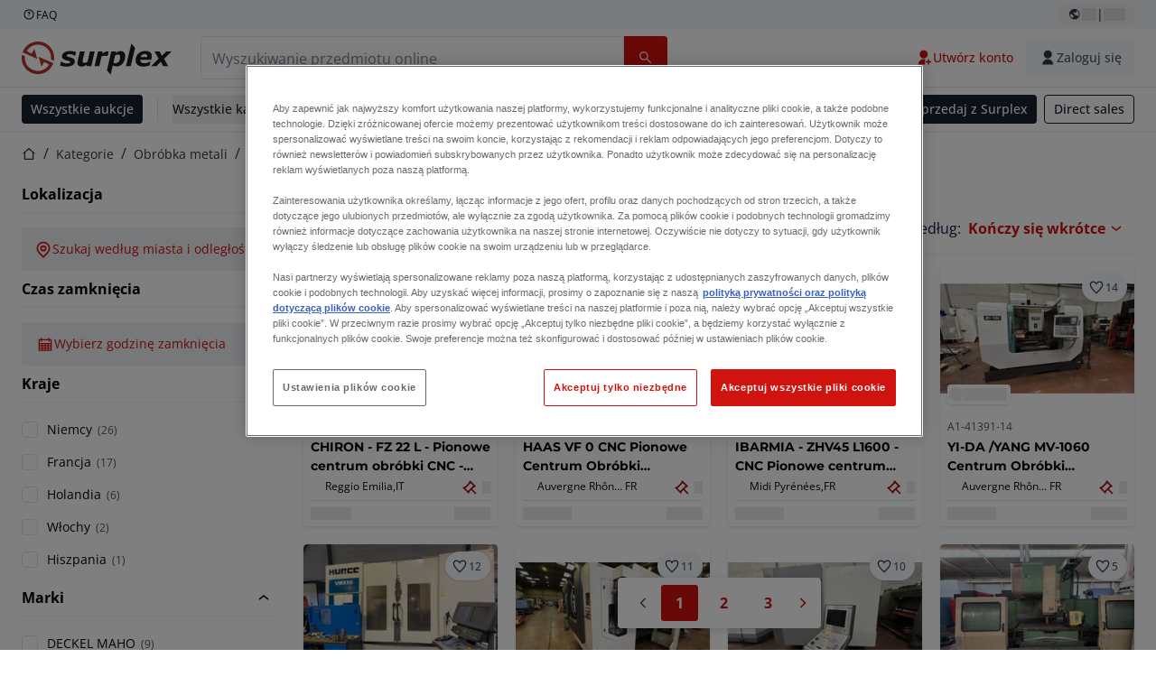

--- FILE ---
content_type: text/html; charset=utf-8
request_url: https://www.surplex.com/pl/c/obrobka-metali/centra-obrobcze-cnc/pionowe-centra-maszynowe/2f9fe112-4265-4f38-b37f-765037c87230
body_size: 62723
content:
<!DOCTYPE html><html translate="no" lang="pl"><head><meta charSet="utf-8" data-next-head=""/><meta name="viewport" content="width=device-width" data-next-head=""/><meta property="og:title" content="▷ Pionowe centra obróbcze | kup używane w niskich cenach" data-next-head=""/><meta name="twitter:title" content="▷ Pionowe centra obróbcze | kup używane w niskich cenach" data-next-head=""/><meta name="description" content="Używane Centra obróbkowe pionowe: wysokiej jakości Centra obróbkowe pionowe na sprzedaż ✅ Ponad 100 000 zadowolonych klientów" data-next-head=""/><meta property="og:description" content="Używane Centra obróbkowe pionowe: wysokiej jakości Centra obróbkowe pionowe na sprzedaż ✅ Ponad 100 000 zadowolonych klientów" data-next-head=""/><meta name="twitter:description" content="Używane Centra obróbkowe pionowe: wysokiej jakości Centra obróbkowe pionowe na sprzedaż ✅ Ponad 100 000 zadowolonych klientów" data-next-head=""/><meta property="og:locale" content="pl" data-next-head=""/><meta property="og:type" content="article" data-next-head=""/><meta property="og:site_name" content="Surplex" data-next-head=""/><meta property="article:modified_time" content="2025-05-06T06:44:58Z" data-next-head=""/><meta property="article:publisher" content="" data-next-head=""/><meta name="twitter:card" content="summary" data-next-head=""/><link sizes="16x16" type="image/png" rel="icon" href="https://www.datocms-assets.com/144679/1730279871-favicon-32x32.png?auto=format&amp;h=16&amp;w=16" data-next-head=""/><link sizes="32x32" type="image/png" rel="icon" href="https://www.datocms-assets.com/144679/1730279871-favicon-32x32.png?auto=format&amp;h=32&amp;w=32" data-next-head=""/><link sizes="96x96" type="image/png" rel="icon" href="https://www.datocms-assets.com/144679/1730279871-favicon-32x32.png?auto=format&amp;h=96&amp;w=96" data-next-head=""/><link sizes="192x192" type="image/png" rel="icon" href="https://www.datocms-assets.com/144679/1730279871-favicon-32x32.png?auto=format&amp;h=192&amp;w=192" data-next-head=""/><title data-next-head="">▷ Pionowe centra obróbcze | kup używane w niskich cenach</title><link rel="canonical" href="https://www.surplex.com/pl/c/obrobka-metali/centra-obrobcze-cnc/pionowe-centra-maszynowe/2f9fe112-4265-4f38-b37f-765037c87230" data-next-head=""/><link rel="alternate" hrefLang="nl" href="https://www.surplex.com/nl/c/metaalbewerking/cnc-bewerkingscentra/verticale-machinecentra/2f9fe112-4265-4f38-b37f-765037c87230" data-next-head=""/><link rel="alternate" hrefLang="en" href="https://www.surplex.com/en/c/metalworking/cnc-machining-centres/cnc-vertical-machining-centres/2f9fe112-4265-4f38-b37f-765037c87230" data-next-head=""/><link rel="alternate" hrefLang="de" href="https://www.surplex.com/c/metallverarbeitung/cnc-bearbeitungszentren/vertikale-bearbeitungszentren/2f9fe112-4265-4f38-b37f-765037c87230" data-next-head=""/><link rel="alternate" hrefLang="fr" href="https://www.surplex.com/fr/c/metallurgie/centres-d%E2%80%99usinage-cnc/centres-d%27usinage-verticaux/2f9fe112-4265-4f38-b37f-765037c87230" data-next-head=""/><link rel="alternate" hrefLang="it" href="https://www.surplex.com/it/c/metallo/centri-di-lavoro-cnc/centri-di-macchina-verticali/2f9fe112-4265-4f38-b37f-765037c87230" data-next-head=""/><link rel="alternate" hrefLang="es" href="https://www.surplex.com/es/c/metal/centros-de-mecanizado-cnc/centros-de-maquinas-verticales/2f9fe112-4265-4f38-b37f-765037c87230" data-next-head=""/><link rel="alternate" hrefLang="ro" href="https://www.surplex.com/ro/c/prelucrarea-metalelor/centre-de-masini-cnc/centre-de-masini-verticale/2f9fe112-4265-4f38-b37f-765037c87230" data-next-head=""/><link rel="alternate" hrefLang="pl" href="https://www.surplex.com/pl/c/obrobka-metali/centra-obrobcze-cnc/pionowe-centra-maszynowe/2f9fe112-4265-4f38-b37f-765037c87230" data-next-head=""/><link data-next-font="size-adjust" rel="preconnect" href="/" crossorigin="anonymous"/><link rel="preload" href="https://www.surplex.com/_next/static/css/f1337edbf36219a9.css" as="style"/><link rel="preload" href="https://www.surplex.com/_next/static/css/b2b287e00471c9f8.css" as="style"/><meta name="sentry-trace" content="2194843a819e2c439b25de7612dd3c10-bd35168a8186355e-0"/><meta name="baggage" content="sentry-environment=production,sentry-release=2a6c52822996bcf6530674a20f011b97cb78b56d,sentry-public_key=aa1e5bcd64176a3b3246eb315a9ce2e8,sentry-trace_id=2194843a819e2c439b25de7612dd3c10,sentry-org_id=4508018193793024,sentry-sampled=false,sentry-sample_rand=0.45069908844315454,sentry-sample_rate=0.02"/><link rel="stylesheet" href="https://www.surplex.com/_next/static/css/f1337edbf36219a9.css" data-n-g=""/><link rel="stylesheet" href="https://www.surplex.com/_next/static/css/b2b287e00471c9f8.css" data-n-p=""/><noscript data-n-css=""></noscript><script defer="" noModule="" src="https://www.surplex.com/_next/static/chunks/polyfills-42372ed130431b0a.js"></script><script src="/api/polyfills?locale=pl" defer="" data-nscript="beforeInteractive"></script><script id="one-trust" src="https://cdn.cookielaw.org/scripttemplates/otSDKStub.js" data-domain-script="019329e1-9c45-72b0-afb3-11c0e871f93d" data-document-language="true" defer="" data-nscript="beforeInteractive"></script><script src="https://www.surplex.com/_next/static/chunks/webpack-eed42278331c5585.js" defer=""></script><script src="https://www.surplex.com/_next/static/chunks/framework-1a24ce475fb8fb46.js" defer=""></script><script src="https://www.surplex.com/_next/static/chunks/main-66cd2f7d10faabc7.js" defer=""></script><script src="https://www.surplex.com/_next/static/chunks/pages/_app-e075486943e2b77c.js" defer=""></script><script src="https://www.surplex.com/_next/static/chunks/9456-b9c6d91b4cdcf653.js" defer=""></script><script src="https://www.surplex.com/_next/static/chunks/2232-41bb92fd997f247a.js" defer=""></script><script src="https://www.surplex.com/_next/static/chunks/1303-df5f3b4392268228.js" defer=""></script><script src="https://www.surplex.com/_next/static/chunks/5902-c31c525b1cb9ca75.js" defer=""></script><script src="https://www.surplex.com/_next/static/chunks/2631-73cf63d56f708b18.js" defer=""></script><script src="https://www.surplex.com/_next/static/chunks/4689-b3bef28e4a4b1d98.js" defer=""></script><script src="https://www.surplex.com/_next/static/chunks/6986-fe813763acbdebea.js" defer=""></script><script src="https://www.surplex.com/_next/static/chunks/5088-b6100bfb8edd4e11.js" defer=""></script><script src="https://www.surplex.com/_next/static/chunks/pages/c/%5B...slugsAndId%5D-1e22a499c61c2f23.js" defer=""></script><script src="https://www.surplex.com/_next/static/jyRa_d8964Hl46g4tIsJG/_buildManifest.js" defer=""></script><script src="https://www.surplex.com/_next/static/jyRa_d8964Hl46g4tIsJG/_ssgManifest.js" defer=""></script></head><body><link rel="preload" as="image" href="https://www.datocms-assets.com/144679/1730283731-surplex.svg"/><link rel="preload" as="image" href="/assets/svg/app-store-badge-v2.svg"/><link rel="preload" as="image" href="/assets/svg/google-play-badge-v2.svg"/><link rel="preload" as="image" href="https://www.datocms-assets.com/144679/1692360176-przzelewy24.svg"/><link rel="preload" as="image" href="https://www.datocms-assets.com/144679/1692360174-ideal.svg"/><link rel="preload" as="image" href="https://www.datocms-assets.com/144679/1692360171-bancontact.svg"/><link rel="preload" as="image" href="https://www.datocms-assets.com/144679/1695375912-card-payment.svg"/><link rel="preload" as="image" href="https://www.datocms-assets.com/144679/1739863719-surplex-tbauctions_kleiner.svg"/><div id="__next"><div class="CoreStylesProvider_root__CKU7I"><div class="sticky left-0 top-0 z-[5] w-full" id="header-sticky"><header class="print:hidden"><div class="hidden md:block"><div class="bg-c-surface-sunken-default"><div class="w-full mx-auto max-w-screen-2xl px-4 md:px-6 flex justify-between py-1"><div class="flex flex-1 items-center gap-3"><a target="_blank" class="body-xs-regular flex items-center gap-1 text-c-text-neutral-obvious-default no-underline [&amp;&gt;svg]:size-4" href="https://help.surplex.com/hc/en-us"><svg class="inline align-text-top size-6"><use href="/assets/svg/icon-sprite-sheet.a8019ef632e962ef3d359003f5523487.svg#question-mark"></use></svg><span>FAQ</span></a></div><div class="flex"><div class="relative flex h-fit w-full justify-center"><button class="relative inline-flex items-center justify-center whitespace-nowrap transition-colors font-body text-label-default font-semibold leading-label-default tracking-label-default no-underline focus-visible:outline-none focus-visible:ring-2 focus-visible:ring-offset-2 disabled:pointer-events-none [&amp;.programmatic-focus]:outline-none [&amp;.programmatic-focus]:ring-2 [&amp;.programmatic-focus]:ring-offset-2 gap-2 px-2.5 py-3 [&amp;&gt;svg]:h-4 [&amp;&gt;svg]:w-4 rounded-full text-c-text-neutral-default [&amp;&gt;svg]:text-c-icon-neutral-default [@media(hover:hover)_and_(pointer:fine){&amp;:hover}]:text-c-text-neutral-default ring-c-stroke-neutral-default disabled:text-c-text-neutral-subtle-default [&amp;&gt;svg]:disabled:text-c-icon-neutral-default h-6 [@media(hover:hover)_and_(pointer:fine){&amp;:hover}]:bg-c-background-neutral-x-subtle-hover" data-cy="header-change-language-currency-button" type="button"><svg class="inline align-text-top size-6"><use href="/assets/svg/icon-sprite-sheet.a8019ef632e962ef3d359003f5523487.svg#earth-americas"></use></svg><span class="LoadingPlaceholderBar_loadingPlaceholderBar__V2Ssx relative block h-3.5 overflow-hidden bg-[rgba(0,0,0,0.08)] w-4"></span>| <span class="LoadingPlaceholderBar_loadingPlaceholderBar__V2Ssx relative block h-3.5 overflow-hidden bg-[rgba(0,0,0,0.08)] w-6"></span></button><div hidden="" class="absolute z-50 h-fit min-w-fit transition-all xl:right-0 xl:translate-x-0 md:top-[100%] right-0 translate-x-0"><div class="mt-2 rounded-lg border border-c-stroke-neutral-obvious-default bg-c-surface-default shadow"><div class="flex w-80 flex-col rounded-lg bg-c-surface-default px-5 pb-5 pt-3 shadow"><div class="mb-4 capitalize" data-cy="change-language-dropdown"><p class="Dropdown_label__97Wbd" id="language-switcher">Język</p><div class="Dropdown_dropdown__GeEyw Dropdown_dropdownBackground__ot_SF"><button aria-expanded="false" aria-haspopup="listbox" aria-labelledby="language-switcher" class="Dropdown_button__qDYee capitalize" type="button" data-cy="change-language-dropdown-button"><span class="Dropdown_labelWrapper__5VFEL"><span class="flex size-5 items-center justify-start mr-3 w-5"><span class="IconFlag_fflag__jK2TE IconFlag_fflag-PL__qHCPU"></span></span><span class="Dropdown_buttonLabel__pyP3C">polski</span><svg class="inline align-text-top size-6 Dropdown_chevronIcon__V7wA7"><use href="/assets/svg/icon-sprite-sheet.a8019ef632e962ef3d359003f5523487.svg#chevron-down"></use></svg></span></button><div class="Dropdown_options__x9N4v"><div class="Dropdown_searchWrapper__9Df7h"></div><ul aria-activedescendant="pl" role="listbox" tabindex="-1" class="Dropdown_optionsList__JwQ_T" data-cy="options"><li aria-selected="false" class="Dropdown_option__AIl4q" role="option"><span class="flex size-5 items-center justify-start mr-3 w-5 flex-shrink-0"><span class="IconFlag_fflag__jK2TE IconFlag_fflag-DE__hMciG"></span></span>Deutsch</li><li aria-selected="false" class="Dropdown_option__AIl4q" role="option"><span class="flex size-5 items-center justify-start mr-3 w-5 flex-shrink-0"><span class="IconFlag_fflag__jK2TE IconFlag_fflag-GB__AvebC"></span></span>English</li><li aria-selected="false" class="Dropdown_option__AIl4q" role="option"><span class="flex size-5 items-center justify-start mr-3 w-5 flex-shrink-0"><span class="IconFlag_fflag__jK2TE IconFlag_fflag-FR__KZUpY"></span></span>français</li><li aria-selected="false" class="Dropdown_option__AIl4q" role="option"><span class="flex size-5 items-center justify-start mr-3 w-5 flex-shrink-0"><span class="IconFlag_fflag__jK2TE IconFlag_fflag-NL__BnqJK"></span></span>Nederlands</li><li aria-selected="true" class="Dropdown_option__AIl4q Dropdown_selected__j0Fkf" role="option"><span class="flex size-5 items-center justify-start mr-3 w-5 flex-shrink-0"><span class="IconFlag_fflag__jK2TE IconFlag_fflag-PL__qHCPU"></span></span>polski</li><li aria-selected="false" class="Dropdown_option__AIl4q" role="option"><span class="flex size-5 items-center justify-start mr-3 w-5 flex-shrink-0"><span class="IconFlag_fflag__jK2TE IconFlag_fflag-IT__0hcB8"></span></span>italiano</li><li aria-selected="false" class="Dropdown_option__AIl4q" role="option"><span class="flex size-5 items-center justify-start mr-3 w-5 flex-shrink-0"><span class="IconFlag_fflag__jK2TE IconFlag_fflag-RO__aLcn7"></span></span>română</li><li aria-selected="false" class="Dropdown_option__AIl4q" role="option"><span class="flex size-5 items-center justify-start mr-3 w-5 flex-shrink-0"><span class="IconFlag_fflag__jK2TE IconFlag_fflag-ES__4m9Zr"></span></span>español</li></ul></div></div></div><div class="flex items-start gap-1"><svg class="inline align-text-top size-5 flex-shrink-0 text-c-icon-neutral-default"><use href="/assets/svg/icon-sprite-sheet.a8019ef632e962ef3d359003f5523487.svg#info"></use></svg><p class="body-s-regular text-c-text-neutral-default">Kursy wymiany są aktualizowane codziennie, ale nie w czasie rzeczywistym. Mogą obowiązywać dodatkowe opłaty bankowe.</p></div></div></div></div></div></div></div></div></div><div class="block md:hidden"><div class="flex items-center px-0 py-2 bg-c-background-inverse-default pb-0"><header class="grid w-full items-center gap-3 px-4 grid-cols-[125px_1fr]"><a class="flex shrink-0" data-cy="logo-link" href="/pl"><span class="sr-only">Strona główna</span><img src="https://www.datocms-assets.com/144679/1730283731-surplex.svg" class="inline-block mx-0 my-1.5 max-h-10 w-full h-10 [display:unset] min-[980px]:hidden"/><img src="https://www.datocms-assets.com/144679/1730283731-surplex.svg" class="mx-0 my-1.5 max-h-10 w-full hidden min-[980px]:[display:unset]"/></a><div class="flex flex-row items-center justify-end gap-3"><a class="relative inline-flex items-center justify-center whitespace-nowrap transition-colors font-body text-label-default font-semibold leading-label-default tracking-label-default no-underline focus-visible:outline-none focus-visible:ring-2 focus-visible:ring-offset-2 disabled:pointer-events-none [&amp;.programmatic-focus]:outline-none [&amp;.programmatic-focus]:ring-2 [&amp;.programmatic-focus]:ring-offset-2 gap-2.5 [&amp;&gt;svg]:h-5 [&amp;&gt;svg]:w-5 rounded-full bg-c-background-brand-primary-default text-c-text-inverse-default [&amp;&gt;svg]:text-c-icon-inverse-default [@media(hover:hover)_and_(pointer:fine){&amp;:hover}]:bg-c-background-brand-primary-hover [@media(hover:hover)_and_(pointer:fine){&amp;:hover}]:text-c-text-inverse-default ring-c-stroke-brand-primary-default disabled:bg-c-background-neutral-subtle-default disabled:text-c-text-neutral-subtle-default [&amp;&gt;svg]:disabled:text-c-icon-neutral-default h-[34px] w-[34px] p-0" type="button" aria-label="Ulubione" href="/pl/account/my-lots"><svg class="inline align-text-top size-6"><use href="/assets/svg/icon-sprite-sheet.a8019ef632e962ef3d359003f5523487.svg#heart-filled"></use></svg></a><div class="relative"><button class="relative whitespace-nowrap transition-colors font-body text-label-default font-semibold leading-label-default tracking-label-default no-underline focus-visible:outline-none focus-visible:ring-2 focus-visible:ring-offset-2 disabled:pointer-events-none [&amp;.programmatic-focus]:outline-none [&amp;.programmatic-focus]:ring-2 [&amp;.programmatic-focus]:ring-offset-2 gap-2.5 [&amp;&gt;svg]:h-5 [&amp;&gt;svg]:w-5 bg-c-background-brand-primary-default text-c-text-inverse-default [&amp;&gt;svg]:text-c-icon-inverse-default [@media(hover:hover)_and_(pointer:fine){&amp;:hover}]:bg-c-background-brand-primary-hover [@media(hover:hover)_and_(pointer:fine){&amp;:hover}]:text-c-text-inverse-default ring-c-stroke-brand-primary-default disabled:bg-c-background-neutral-subtle-default disabled:text-c-text-neutral-subtle-default [&amp;&gt;svg]:disabled:text-c-icon-neutral-default flex h-[34px] w-[34px] items-center justify-center rounded-full p-0 md:h-[unset] md:w-[unset] md:rounded md:px-3.5 md:py-2.5" disabled="" data-cy="header-auth-button" type="button" aria-label="Zaloguj się"><svg class="inline align-text-top size-6"><use href="/assets/svg/icon-sprite-sheet.a8019ef632e962ef3d359003f5523487.svg#user-fill"></use></svg></button></div><button class="relative inline-flex items-center justify-center whitespace-nowrap transition-colors font-body text-label-default font-semibold leading-label-default tracking-label-default no-underline focus-visible:outline-none focus-visible:ring-2 focus-visible:ring-offset-2 disabled:pointer-events-none [&amp;.programmatic-focus]:outline-none [&amp;.programmatic-focus]:ring-2 [&amp;.programmatic-focus]:ring-offset-2 gap-2.5 [&amp;&gt;svg]:h-5 [&amp;&gt;svg]:w-5 rounded-full bg-c-background-brand-primary-default text-c-text-inverse-default [&amp;&gt;svg]:text-c-icon-inverse-default [@media(hover:hover)_and_(pointer:fine){&amp;:hover}]:bg-c-background-brand-primary-hover [@media(hover:hover)_and_(pointer:fine){&amp;:hover}]:text-c-text-inverse-default ring-c-stroke-brand-primary-default disabled:bg-c-background-neutral-subtle-default disabled:text-c-text-neutral-subtle-default [&amp;&gt;svg]:disabled:text-c-icon-neutral-default h-[34px] w-[34px] p-0" type="button"><svg class="inline align-text-top size-6"><use href="/assets/svg/icon-sprite-sheet.a8019ef632e962ef3d359003f5523487.svg#hamburger"></use></svg></button></div></header></div></div><div class="hidden md:block"><div class="flex items-center border-b border-solid border-c-stroke-neutral-default bg-c-background-inverse-default"><div class="w-full mx-auto max-w-screen-2xl px-4 md:px-6 grid items-center gap-8 py-2 grid-cols-[auto_1fr]"><a class="flex shrink-0" data-cy="logo-link" href="/pl"><span class="sr-only">Strona główna</span><img src="https://www.datocms-assets.com/144679/1730283731-surplex.svg" class="inline-block mx-0 my-1.5 max-h-10 w-full !m-0 h-10 [display:unset] min-[980px]:hidden"/><img src="https://www.datocms-assets.com/144679/1730283731-surplex.svg" class="mx-0 my-1.5 max-h-10 w-full !m-0 hidden min-[980px]:[display:unset]"/></a><div class="flex items-center justify-between gap-4"><div class="relative w-3/5 xl:w-2/4"><form class="SearchBar_root__UCrO6 grow md:relative"><div class="SearchBar_searchField__Y3B3m !pl-0 [&amp;_.input-wrapper]:m-0 [&amp;_div]:max-w-none [&amp;_input]:max-w-none [&amp;_svg]:w-[calc(1.5rem+theme(spacing.3))] [&amp;_svg]:border-c-stroke-neutral-default [&amp;_svg]:pl-3 [&amp;_svg]:border-l-0 !border-0 [&amp;&gt;button]:right-auto [&amp;&gt;button]:m-0 [&amp;&gt;button]:h-full [&amp;&gt;button]:rounded-r [&amp;&gt;input]:h-full [&amp;&gt;input]:rounded-l [&amp;&gt;input]:!border-solid [&amp;&gt;input]:!border-[1px] [&amp;:is(:hover,:focus,:focus-within)&gt;input]:!border-[1px] [&amp;:is(:hover,:focus,:focus-within)&gt;input]:!border-c-stroke-brand-primary-default [&amp;:is(:hover,:focus,:focus-within)&gt;input]:!text-c-text-neutral-obvious-default [&amp;:is(:hover,:focus,:focus-within)&gt;input::placeholder]:!text-c-text-brand-primary-default [&amp;&gt;input]:!border-c-stroke-neutral-default"><label for="search" class="sr-only">Pasek wyszukiwania<!-- --> </label><div class="Input_inputWrapper__KrQzd input-wrapper gap-2"><div class="Input_fieldWithIconWrapper__iHWw7 Input_maxWidth__SxaNM SearchBar_searchField__Y3B3m !pl-0 [&amp;_.input-wrapper]:m-0 [&amp;_div]:max-w-none [&amp;_input]:max-w-none [&amp;_svg]:w-[calc(1.5rem+theme(spacing.3))] [&amp;_svg]:border-c-stroke-neutral-default [&amp;_svg]:pl-3 [&amp;_svg]:border-l-0 !border-0 [&amp;&gt;button]:right-auto [&amp;&gt;button]:m-0 [&amp;&gt;button]:h-full [&amp;&gt;button]:rounded-r [&amp;&gt;input]:h-full [&amp;&gt;input]:rounded-l [&amp;&gt;input]:!border-solid [&amp;&gt;input]:!border-[1px] [&amp;:is(:hover,:focus,:focus-within)&gt;input]:!border-[1px] [&amp;:is(:hover,:focus,:focus-within)&gt;input]:!border-c-stroke-brand-primary-default [&amp;:is(:hover,:focus,:focus-within)&gt;input]:!text-c-text-neutral-obvious-default [&amp;:is(:hover,:focus,:focus-within)&gt;input::placeholder]:!text-c-text-brand-primary-default [&amp;&gt;input]:!border-c-stroke-neutral-default"><input aria-invalid="false" class="Input_common__Iv_iX Input_input__v48Bc" id="search" placeholder="Wyszukiwanie przedmiotu online" type="search" autoComplete="off" maxLength="100" data-cy="header-search-input" name="search" value=""/><button class="relative inline-flex items-center justify-center whitespace-nowrap transition-colors font-body text-label-default font-semibold leading-label-default tracking-label-default no-underline focus-visible:outline-none focus-visible:ring-2 focus-visible:ring-offset-2 disabled:pointer-events-none [&amp;.programmatic-focus]:outline-none [&amp;.programmatic-focus]:ring-2 [&amp;.programmatic-focus]:ring-offset-2 h-10 gap-2.5 px-3.5 py-3.5 [&amp;&gt;svg]:h-5 [&amp;&gt;svg]:w-5 rounded bg-c-background-brand-primary-default text-c-text-inverse-default [&amp;&gt;svg]:text-c-icon-inverse-default [@media(hover:hover)_and_(pointer:fine){&amp;:hover}]:bg-c-background-brand-primary-hover [@media(hover:hover)_and_(pointer:fine){&amp;:hover}]:text-c-text-inverse-default ring-c-stroke-brand-primary-default disabled:bg-c-background-neutral-subtle-default disabled:text-c-text-neutral-subtle-default [&amp;&gt;svg]:disabled:text-c-icon-neutral-default Input_iconButton__8YwPz" data-cy="header-search-input-button" type="button" aria-label="Pasek wyszukiwania"><svg class="inline align-text-top size-6"><use href="/assets/svg/icon-sprite-sheet.a8019ef632e962ef3d359003f5523487.svg#search"></use></svg></button></div></div></div><div></div></form></div><div class="flex items-center gap-2"><a class="relative inline-flex items-center justify-center whitespace-nowrap transition-colors font-body text-label-default font-semibold leading-label-default tracking-label-default no-underline focus-visible:outline-none focus-visible:ring-2 focus-visible:ring-offset-2 disabled:pointer-events-none [&amp;.programmatic-focus]:outline-none [&amp;.programmatic-focus]:ring-2 [&amp;.programmatic-focus]:ring-offset-2 h-10 gap-2.5 px-3.5 py-3.5 [&amp;&gt;svg]:h-5 [&amp;&gt;svg]:w-5 rounded-full text-c-text-brand-primary-default [&amp;&gt;svg]:text-c-icon-brand-primary-default [@media(hover:hover)_and_(pointer:fine){&amp;:hover}]:bg-c-background-brand-primary-x-subtle-default [@media(hover:hover)_and_(pointer:fine){&amp;:hover}]:text-c-text-brand-primary-hover [&amp;&gt;svg]:[@media(hover:hover)_and_(pointer:fine){&amp;:hover}]:text-c-icon-brand-primary-hover ring-c-stroke-brand-primary-default disabled:text-c-text-neutral-subtle-default [&amp;&gt;svg]:disabled:text-c-icon-neutral-default" data-cy="header-create-account-button" type="button" href="/pl/signup?callbackUrl=%2Fpl%2Fauth%2Fcompletion%3FredirectPath%3D%2Fc%2Fobrobka-metali%2Fcentra-obrobcze-cnc%2Fpionowe-centra-maszynowe%2F2f9fe112-4265-4f38-b37f-765037c87230"><svg class="inline align-text-top size-6"><use href="/assets/svg/icon-sprite-sheet.a8019ef632e962ef3d359003f5523487.svg#user-add-fill"></use></svg>Utwórz konto</a><div class="relative"><button class="relative whitespace-nowrap transition-colors font-body text-label-default font-semibold leading-label-default tracking-label-default no-underline focus-visible:outline-none focus-visible:ring-2 focus-visible:ring-offset-2 disabled:pointer-events-none [&amp;.programmatic-focus]:outline-none [&amp;.programmatic-focus]:ring-2 [&amp;.programmatic-focus]:ring-offset-2 gap-2.5 [&amp;&gt;svg]:h-5 [&amp;&gt;svg]:w-5 bg-c-background-brand-primary-default text-c-text-inverse-default [&amp;&gt;svg]:text-c-icon-inverse-default [@media(hover:hover)_and_(pointer:fine){&amp;:hover}]:bg-c-background-brand-primary-hover [@media(hover:hover)_and_(pointer:fine){&amp;:hover}]:text-c-text-inverse-default ring-c-stroke-brand-primary-default disabled:bg-c-background-neutral-subtle-default disabled:text-c-text-neutral-subtle-default [&amp;&gt;svg]:disabled:text-c-icon-neutral-default flex h-[34px] w-[34px] items-center justify-center rounded-full p-0 md:h-[unset] md:w-[unset] md:rounded md:px-3.5 md:py-2.5" disabled="" data-cy="header-auth-button" type="button" aria-label="Zaloguj się"><svg class="inline align-text-top size-6"><use href="/assets/svg/icon-sprite-sheet.a8019ef632e962ef3d359003f5523487.svg#user-fill"></use></svg>Zaloguj się</button></div></div></div></div></div></div><div class="block md:hidden"><div class="w-full bg-c-surface-default px-4 py-3 shadow-sm"><form class="SearchBar_root__UCrO6 grow md:relative"><div class="SearchBar_searchField__Y3B3m !pl-0 [&amp;_.input-wrapper]:m-0 [&amp;_div]:max-w-none [&amp;_input]:max-w-none [&amp;_svg]:w-[calc(1.5rem+theme(spacing.3))] [&amp;_svg]:border-c-stroke-neutral-default [&amp;_svg]:pl-3 [&amp;_svg]:border-l-0 !border-0 [&amp;&gt;button]:right-auto [&amp;&gt;button]:m-0 [&amp;&gt;button]:h-full [&amp;&gt;button]:rounded-r [&amp;&gt;input::placeholder]:text-c-text-neutral-subtle-focus [&amp;&gt;input]:h-full [&amp;&gt;input]:rounded-l [&amp;&gt;input]:!border-[1px] [&amp;&gt;input]:!border-solid [&amp;&gt;input]:!border-c-stroke-neutral-subtle-default [&amp;&gt;input]:bg-c-background-brand-primary-x-subtle-default"><label for="search" class="sr-only">Pasek wyszukiwania<!-- --> </label><div class="Input_inputWrapper__KrQzd input-wrapper gap-2"><div class="Input_fieldWithIconWrapper__iHWw7 Input_maxWidth__SxaNM SearchBar_searchField__Y3B3m !pl-0 [&amp;_.input-wrapper]:m-0 [&amp;_div]:max-w-none [&amp;_input]:max-w-none [&amp;_svg]:w-[calc(1.5rem+theme(spacing.3))] [&amp;_svg]:border-c-stroke-neutral-default [&amp;_svg]:pl-3 [&amp;_svg]:border-l-0 !border-0 [&amp;&gt;button]:right-auto [&amp;&gt;button]:m-0 [&amp;&gt;button]:h-full [&amp;&gt;button]:rounded-r [&amp;&gt;input::placeholder]:text-c-text-neutral-subtle-focus [&amp;&gt;input]:h-full [&amp;&gt;input]:rounded-l [&amp;&gt;input]:!border-[1px] [&amp;&gt;input]:!border-solid [&amp;&gt;input]:!border-c-stroke-neutral-subtle-default [&amp;&gt;input]:bg-c-background-brand-primary-x-subtle-default"><input aria-invalid="false" class="Input_common__Iv_iX Input_input__v48Bc" id="search" placeholder="Wyszukiwanie przedmiotu online" type="search" autoComplete="off" maxLength="100" data-cy="mobile-header-search-input" name="search" value=""/><button class="relative inline-flex items-center justify-center whitespace-nowrap transition-colors font-body text-label-default font-semibold leading-label-default tracking-label-default no-underline focus-visible:outline-none focus-visible:ring-2 focus-visible:ring-offset-2 disabled:pointer-events-none [&amp;.programmatic-focus]:outline-none [&amp;.programmatic-focus]:ring-2 [&amp;.programmatic-focus]:ring-offset-2 h-10 gap-2.5 px-3.5 py-3.5 [&amp;&gt;svg]:h-5 [&amp;&gt;svg]:w-5 rounded bg-c-background-brand-primary-default text-c-text-inverse-default [&amp;&gt;svg]:text-c-icon-inverse-default [@media(hover:hover)_and_(pointer:fine){&amp;:hover}]:bg-c-background-brand-primary-hover [@media(hover:hover)_and_(pointer:fine){&amp;:hover}]:text-c-text-inverse-default ring-c-stroke-brand-primary-default disabled:bg-c-background-neutral-subtle-default disabled:text-c-text-neutral-subtle-default [&amp;&gt;svg]:disabled:text-c-icon-neutral-default Input_iconButton__8YwPz" data-cy="mobile-header-search-input-button" type="button" aria-label="Pasek wyszukiwania"><svg class="inline align-text-top size-6"><use href="/assets/svg/icon-sprite-sheet.a8019ef632e962ef3d359003f5523487.svg#search"></use></svg></button></div></div></div><div></div></form></div></div><div class="hidden md:block"><div class="relative bg-c-surface-default shadow-sm"><div class="w-full mx-auto max-w-screen-2xl px-4 md:px-6 flex flex-1 justify-between overflow-hidden py-2"><div class="flex flex-grow items-center space-x-4 overflow-hidden"><a class="relative inline-flex items-center justify-center whitespace-nowrap transition-colors font-body text-label-default font-semibold leading-label-default tracking-label-default no-underline focus-visible:outline-none focus-visible:ring-2 focus-visible:ring-offset-2 disabled:pointer-events-none [&amp;.programmatic-focus]:outline-none [&amp;.programmatic-focus]:ring-2 [&amp;.programmatic-focus]:ring-offset-2 h-8 gap-2 px-2.5 py-3 [&amp;&gt;svg]:h-4 [&amp;&gt;svg]:w-4 rounded bg-c-background-brand-secondary-default text-c-text-inverse-default [&amp;&gt;svg]:text-c-icon-inverse-default [@media(hover:hover)_and_(pointer:fine){&amp;:hover}]:bg-c-background-brand-secondary-hover [@media(hover:hover)_and_(pointer:fine){&amp;:hover}]:text-c-text-inverse-default ring-c-stroke-brand-secondary-default disabled:bg-c-background-neutral-subtle-default disabled:text-c-text-neutral-subtle-default [&amp;&gt;svg]:disabled:text-c-icon-neutral-default" data-cy="header-all-auctions-button" type="button" href="/pl/auctions">Wszystkie aukcje</a><span class="block h-7 w-px bg-c-background-neutral-default"></span><button class="relative inline-flex items-center justify-center whitespace-nowrap transition-colors font-body text-label-default font-semibold leading-label-default tracking-label-default no-underline focus-visible:outline-none focus-visible:ring-2 focus-visible:ring-offset-2 disabled:pointer-events-none [&amp;.programmatic-focus]:outline-none [&amp;.programmatic-focus]:ring-2 [&amp;.programmatic-focus]:ring-offset-2 h-8 gap-2 [&amp;&gt;svg]:h-4 [&amp;&gt;svg]:w-4 rounded text-c-text-brand-secondary-default [&amp;&gt;svg]:text-c-icon-brand-secondary-default [@media(hover:hover)_and_(pointer:fine){&amp;:hover}]:bg-c-background-brand-secondary-x-subtle-default [@media(hover:hover)_and_(pointer:fine){&amp;:hover}]:text-c-text-brand-secondary-hover [&amp;&gt;svg]:[@media(hover:hover)_and_(pointer:fine){&amp;:hover}]:text-c-icon-brand-secondary-hover ring-c-stroke-brand-secondary-default disabled:text-c-text-neutral-subtle-default [&amp;&gt;svg]:disabled:text-c-icon-neutral-default flex-shrink-0 flex-nowrap p-0 hover:!bg-c-transparent" data-cy="header-all-categories-dropdown" type="button">Wszystkie kategorie<svg class="inline align-text-top size-6 mt-px !size-6 !text-c-icon-neutral-default"><use href="/assets/svg/icon-sprite-sheet.a8019ef632e962ef3d359003f5523487.svg#chevron-down"></use></svg></button><div class="flex h-[1.1rem] flex-wrap items-center space-x-4 overflow-hidden"><a target="_self" class="label text-c-text-neutral-obvious-default no-underline hover:text-c-text-neutral-obvious-hover" href="/pl/c/obrobka-metali/0d91005a-fa8e-4e8f-98b1-f4854018329f"><span>Obróbka metali</span></a><a target="_self" class="label text-c-text-neutral-obvious-default no-underline hover:text-c-text-neutral-obvious-hover" href="/pl/c/obrobka-drewna/41176767-df26-4cea-80b5-3024e6ab4916"><span>Obróbka drewna</span></a><a target="_self" class="label text-c-text-neutral-obvious-default no-underline hover:text-c-text-neutral-obvious-hover" href="/pl/c/budowa/f77365fe-eaa8-42d1-97fc-b14d0111160c"><span>Budowa</span></a><a target="_self" class="label text-c-text-neutral-obvious-default no-underline hover:text-c-text-neutral-obvious-hover" href="/pl/c/wiecej-kategorii-przemyslowych/6319e404-42d1-4701-87a1-7597c57a4907"><span>Wiecej kategorii przemyslowych</span></a><a target="_self" class="label text-c-text-neutral-obvious-default no-underline hover:text-c-text-neutral-obvious-hover" href="/pl/c/transport-i-logistyka/22430513-5e00-4758-9889-a4e52c0bb221"><span> Transport i logistyka</span></a><a target="_self" class="label text-c-text-neutral-obvious-default no-underline hover:text-c-text-neutral-obvious-hover" href="/pl/c/rolnictwo/ca789c2c-b997-4f21-81d4-0bf285aca622"><span>Rolnictwo</span></a></div></div><div class="flex flex-shrink-0 items-center space-x-2"><a target="_self" class="relative inline-flex items-center justify-center whitespace-nowrap transition-colors font-body text-label-default font-semibold leading-label-default tracking-label-default no-underline focus-visible:outline-none focus-visible:ring-2 focus-visible:ring-offset-2 disabled:pointer-events-none [&amp;.programmatic-focus]:outline-none [&amp;.programmatic-focus]:ring-2 [&amp;.programmatic-focus]:ring-offset-2 h-8 gap-2 px-2.5 py-3 [&amp;&gt;svg]:h-4 [&amp;&gt;svg]:w-4 rounded bg-c-background-neutral-x-obvious-default text-c-text-inverse-default [&amp;&gt;svg]:text-c-icon-inverse-default [@media(hover:hover)_and_(pointer:fine){&amp;:hover}]:bg-c-background-neutral-x-obvious-hover [@media(hover:hover)_and_(pointer:fine){&amp;:hover}]:text-c-text-inverse-default ring-c-stroke-neutral-x-obvious-default disabled:bg-c-background-neutral-subtle-default disabled:text-c-text-neutral-subtle-default [&amp;&gt;svg]:disabled:text-c-icon-neutral-default" type="button" href="/pl/sell-with-surplex"><span class="flex-shrink overflow-hidden text-ellipsis whitespace-nowrap">Sprzedaj z Surplex</span></a><a target="_self" class="relative inline-flex items-center justify-center whitespace-nowrap transition-colors font-body text-label-default font-semibold leading-label-default tracking-label-default no-underline focus-visible:outline-none focus-visible:ring-2 focus-visible:ring-offset-2 disabled:pointer-events-none [&amp;.programmatic-focus]:outline-none [&amp;.programmatic-focus]:ring-2 [&amp;.programmatic-focus]:ring-offset-2 bg-transparent border border-solid h-8 gap-2 px-2.5 py-3 [&amp;&gt;svg]:h-4 [&amp;&gt;svg]:w-4 rounded border-c-stroke-brand-secondary-default text-c-text-brand-secondary-default [&amp;&gt;svg]:text-c-icon-brand-secondary-default [@media(hover:hover)_and_(pointer:fine){&amp;:hover}]:border-c-stroke-brand-secondary-hover [@media(hover:hover)_and_(pointer:fine){&amp;:hover}]:text-c-text-brand-secondary-hover ring-c-stroke-brand-secondary-default disabled:border-c-stroke-neutral-disabled disabled:text-c-text-neutral-subtle-default [&amp;&gt;svg]:disabled:text-c-icon-neutral-default" type="button" href="/pl/direct-sales"><span class="flex-shrink overflow-hidden text-ellipsis whitespace-nowrap">Direct sales</span></a></div></div><div class="hidden"><div class="absolute bottom-[-70%] left-0 mt-6 flex max-h-[300px] flex-row rounded-md bg-c-surface-default shadow-xl md:bottom-[unset] !mt-0 !left-1/2 transform -translate-x-1/2 w-full max-w-screen-xl !z-[3] z-[3]"><div class="scroll grow basis-0 overflow-y-auto border-r border-c-stroke-neutral-subtle-default p-5" data-cy="category-dropdown-main-categories-list"><button class="group w-full cursor-pointer border-0 bg-[initial] p-0.5"><span class="flex w-full flex-row items-center justify-between rounded-md py-2 pl-3 pr-2 transition-colors duration-200 ease-in min-[981px]:pl-4 group-hover:bg-inherit bg-c-background-brand-primary-x-subtle-default text-c-text-brand-primary-obvious-default"><div class="body-m-medium min-[981px]:body-s-medium grow text-start">Obróbka metali</div><svg class="inline align-text-top size-6"><use href="/assets/svg/icon-sprite-sheet.a8019ef632e962ef3d359003f5523487.svg#chevron-right"></use></svg></span></button><button class="group w-full cursor-pointer border-0 bg-[initial] p-0.5"><span class="flex w-full flex-row items-center justify-between rounded-md bg-[initial] py-2 pl-3 pr-2 transition-colors duration-200 ease-in group-hover:bg-c-background-neutral-subtle-default min-[981px]:pl-4"><div class="body-m-medium min-[981px]:body-s-medium grow text-start">Obróbka drewna</div><svg class="inline align-text-top size-6"><use href="/assets/svg/icon-sprite-sheet.a8019ef632e962ef3d359003f5523487.svg#chevron-right"></use></svg></span></button><button class="group w-full cursor-pointer border-0 bg-[initial] p-0.5"><span class="flex w-full flex-row items-center justify-between rounded-md bg-[initial] py-2 pl-3 pr-2 transition-colors duration-200 ease-in group-hover:bg-c-background-neutral-subtle-default min-[981px]:pl-4"><div class="body-m-medium min-[981px]:body-s-medium grow text-start">Budowa</div><svg class="inline align-text-top size-6"><use href="/assets/svg/icon-sprite-sheet.a8019ef632e962ef3d359003f5523487.svg#chevron-right"></use></svg></span></button><button class="group w-full cursor-pointer border-0 bg-[initial] p-0.5"><span class="flex w-full flex-row items-center justify-between rounded-md bg-[initial] py-2 pl-3 pr-2 transition-colors duration-200 ease-in group-hover:bg-c-background-neutral-subtle-default min-[981px]:pl-4"><div class="body-m-medium min-[981px]:body-s-medium grow text-start">Wiecej kategorii przemyslowych</div><svg class="inline align-text-top size-6"><use href="/assets/svg/icon-sprite-sheet.a8019ef632e962ef3d359003f5523487.svg#chevron-right"></use></svg></span></button><button class="group w-full cursor-pointer border-0 bg-[initial] p-0.5"><span class="flex w-full flex-row items-center justify-between rounded-md bg-[initial] py-2 pl-3 pr-2 transition-colors duration-200 ease-in group-hover:bg-c-background-neutral-subtle-default min-[981px]:pl-4"><div class="body-m-medium min-[981px]:body-s-medium grow text-start">Transport i logistyka</div><svg class="inline align-text-top size-6"><use href="/assets/svg/icon-sprite-sheet.a8019ef632e962ef3d359003f5523487.svg#chevron-right"></use></svg></span></button><button class="group w-full cursor-pointer border-0 bg-[initial] p-0.5"><span class="flex w-full flex-row items-center justify-between rounded-md bg-[initial] py-2 pl-3 pr-2 transition-colors duration-200 ease-in group-hover:bg-c-background-neutral-subtle-default min-[981px]:pl-4"><div class="body-m-medium min-[981px]:body-s-medium grow text-start">Narzedzia</div><svg class="inline align-text-top size-6"><use href="/assets/svg/icon-sprite-sheet.a8019ef632e962ef3d359003f5523487.svg#chevron-right"></use></svg></span></button><button class="group w-full cursor-pointer border-0 bg-[initial] p-0.5"><span class="flex w-full flex-row items-center justify-between rounded-md bg-[initial] py-2 pl-3 pr-2 transition-colors duration-200 ease-in group-hover:bg-c-background-neutral-subtle-default min-[981px]:pl-4"><div class="body-m-medium min-[981px]:body-s-medium grow text-start">Rolnictwo</div><svg class="inline align-text-top size-6"><use href="/assets/svg/icon-sprite-sheet.a8019ef632e962ef3d359003f5523487.svg#chevron-right"></use></svg></span></button><button class="group w-full cursor-pointer border-0 bg-[initial] p-0.5"><span class="flex w-full flex-row items-center justify-between rounded-md bg-[initial] py-2 pl-3 pr-2 transition-colors duration-200 ease-in group-hover:bg-c-background-neutral-subtle-default min-[981px]:pl-4"><div class="body-m-medium min-[981px]:body-s-medium grow text-start">Handel detaliczny i biura</div><svg class="inline align-text-top size-6"><use href="/assets/svg/icon-sprite-sheet.a8019ef632e962ef3d359003f5523487.svg#chevron-right"></use></svg></span></button></div><div class="scroll grow-[2] basis-0 overflow-y-auto px-4 py-6 block" data-cy="category-dropdown-sub-categories-list"><div class="pl-4"><div class="heading-4 text-c-text-neutral-obvious-default">Obróbka metali</div><a class="body-xs-bold block py-3 text-c-text-brand-primary-default no-underline transition-colors hover:cursor-pointer hover:text-c-text-brand-primary-obvious-default min-[981px]:mb-5 min-[981px]:mt-3 min-[981px]:py-0" data-cy="category-dropdown-sub-categories-all-button" href="/pl/c/obrobka-metali/0d91005a-fa8e-4e8f-98b1-f4854018329f">POKAŻ WSZYSTKO</a></div><div class="grid grid-cols-2 gap-x-3"><a class="body-m-medium min-[981px]:body-s-medium group ml-0 flex w-full cursor-pointer self-center p-0.5 text-left text-[inherit] no-underline" href="/pl/c/obrobka-metali/gietarki-i-falcerki/7e2a2a30-1876-48e5-a4fb-c0edda7b0f7a"><span class="w-full rounded-md py-2 pl-3 pr-2 group-hover:text-c-text-brand-primary-default min-[981px]:pl-4 min-[981px]:group-hover:bg-c-background-neutral-subtle-default min-[981px]:group-focus:bg-c-background-neutral-subtle-default">Giętarki i falcerki</span></a><a class="body-m-medium min-[981px]:body-s-medium group ml-0 flex w-full cursor-pointer self-center p-0.5 text-left text-[inherit] no-underline" href="/pl/c/obrobka-metali/wytaczarki/5c624fea-b5f4-44a7-b9d5-e3a8e808ad93"><span class="w-full rounded-md py-2 pl-3 pr-2 group-hover:text-c-text-brand-primary-default min-[981px]:pl-4 min-[981px]:group-hover:bg-c-background-neutral-subtle-default min-[981px]:group-focus:bg-c-background-neutral-subtle-default">Wytaczarki</span></a><a class="body-m-medium min-[981px]:body-s-medium group ml-0 flex w-full cursor-pointer self-center p-0.5 text-left text-[inherit] no-underline" href="/pl/c/obrobka-metali/centra-obrobcze-cnc/1d45f836-01a7-47f3-a0db-f6af904abeea"><span class="w-full rounded-md py-2 pl-3 pr-2 group-hover:text-c-text-brand-primary-default min-[981px]:pl-4 min-[981px]:group-hover:bg-c-background-neutral-subtle-default min-[981px]:group-focus:bg-c-background-neutral-subtle-default">Centra obróbcze CNC</span></a><a class="body-m-medium min-[981px]:body-s-medium group ml-0 flex w-full cursor-pointer self-center p-0.5 text-left text-[inherit] no-underline" href="/pl/c/obrobka-metali/maszyny-do-ciecia/286fab9c-7040-45e5-89cc-df8a38b7567b"><span class="w-full rounded-md py-2 pl-3 pr-2 group-hover:text-c-text-brand-primary-default min-[981px]:pl-4 min-[981px]:group-hover:bg-c-background-neutral-subtle-default min-[981px]:group-focus:bg-c-background-neutral-subtle-default">Maszyny do cięcia</span></a><a class="body-m-medium min-[981px]:body-s-medium group ml-0 flex w-full cursor-pointer self-center p-0.5 text-left text-[inherit] no-underline" href="/pl/c/obrobka-metali/wiertarki/a1717566-c049-428c-9085-97b0122ed0a0"><span class="w-full rounded-md py-2 pl-3 pr-2 group-hover:text-c-text-brand-primary-default min-[981px]:pl-4 min-[981px]:group-hover:bg-c-background-neutral-subtle-default min-[981px]:group-focus:bg-c-background-neutral-subtle-default">Wiertarki</span></a><a class="body-m-medium min-[981px]:body-s-medium group ml-0 flex w-full cursor-pointer self-center p-0.5 text-left text-[inherit] no-underline" href="/pl/c/obrobka-metali/kuzniarki/2c85046b-bd60-43a6-a96f-96b8951448cf"><span class="w-full rounded-md py-2 pl-3 pr-2 group-hover:text-c-text-brand-primary-default min-[981px]:pl-4 min-[981px]:group-hover:bg-c-background-neutral-subtle-default min-[981px]:group-focus:bg-c-background-neutral-subtle-default">Kuźniarki</span></a><a class="body-m-medium min-[981px]:body-s-medium group ml-0 flex w-full cursor-pointer self-center p-0.5 text-left text-[inherit] no-underline" href="/pl/c/obrobka-metali/drazarki/a4d5b466-38d1-4552-a4db-e59d0174ceac"><span class="w-full rounded-md py-2 pl-3 pr-2 group-hover:text-c-text-brand-primary-default min-[981px]:pl-4 min-[981px]:group-hover:bg-c-background-neutral-subtle-default min-[981px]:group-focus:bg-c-background-neutral-subtle-default">Drążarki</span></a><a class="body-m-medium min-[981px]:body-s-medium group ml-0 flex w-full cursor-pointer self-center p-0.5 text-left text-[inherit] no-underline" href="/pl/c/obrobka-metali/maszyny-odlewnicze/0b68d29a-071f-4742-9651-e07ef9646070"><span class="w-full rounded-md py-2 pl-3 pr-2 group-hover:text-c-text-brand-primary-default min-[981px]:pl-4 min-[981px]:group-hover:bg-c-background-neutral-subtle-default min-[981px]:group-focus:bg-c-background-neutral-subtle-default">Maszyny odlewnicze</span></a><a class="body-m-medium min-[981px]:body-s-medium group ml-0 flex w-full cursor-pointer self-center p-0.5 text-left text-[inherit] no-underline" href="/pl/c/obrobka-metali/maszyny-do-obrobki-kol-zebatych/f1308be1-cce4-44a4-9703-f9ec93efa3f1"><span class="w-full rounded-md py-2 pl-3 pr-2 group-hover:text-c-text-brand-primary-default min-[981px]:pl-4 min-[981px]:group-hover:bg-c-background-neutral-subtle-default min-[981px]:group-focus:bg-c-background-neutral-subtle-default">Maszyny do obróbki kól zebatych</span></a><a class="body-m-medium min-[981px]:body-s-medium group ml-0 flex w-full cursor-pointer self-center p-0.5 text-left text-[inherit] no-underline" href="/pl/c/obrobka-metali/szlifierki/a07e7f45-87b7-463d-a663-df4fb0a2229d"><span class="w-full rounded-md py-2 pl-3 pr-2 group-hover:text-c-text-brand-primary-default min-[981px]:pl-4 min-[981px]:group-hover:bg-c-background-neutral-subtle-default min-[981px]:group-focus:bg-c-background-neutral-subtle-default">Szlifierki</span></a><a class="body-m-medium min-[981px]:body-s-medium group ml-0 flex w-full cursor-pointer self-center p-0.5 text-left text-[inherit] no-underline" href="/pl/c/obrobka-metali/tokarki/8a792e93-9ee7-4f40-853a-3508147725de"><span class="w-full rounded-md py-2 pl-3 pr-2 group-hover:text-c-text-brand-primary-default min-[981px]:pl-4 min-[981px]:group-hover:bg-c-background-neutral-subtle-default min-[981px]:group-focus:bg-c-background-neutral-subtle-default">Tokarki</span></a><a class="body-m-medium min-[981px]:body-s-medium group ml-0 flex w-full cursor-pointer self-center p-0.5 text-left text-[inherit] no-underline" href="/pl/c/obrobka-metali/czesci-maszyn-narzedzia-i-akcesoria/c38d51c8-4dd1-4c06-aed2-84ec2749ce28"><span class="w-full rounded-md py-2 pl-3 pr-2 group-hover:text-c-text-brand-primary-default min-[981px]:pl-4 min-[981px]:group-hover:bg-c-background-neutral-subtle-default min-[981px]:group-focus:bg-c-background-neutral-subtle-default">Części maszyn, narzędzia i akcesoria</span></a><a class="body-m-medium min-[981px]:body-s-medium group ml-0 flex w-full cursor-pointer self-center p-0.5 text-left text-[inherit] no-underline" href="/pl/c/obrobka-metali/pomiary-i-testy/eea39ef5-70ae-4960-b4c7-60f767c0aff7"><span class="w-full rounded-md py-2 pl-3 pr-2 group-hover:text-c-text-brand-primary-default min-[981px]:pl-4 min-[981px]:group-hover:bg-c-background-neutral-subtle-default min-[981px]:group-focus:bg-c-background-neutral-subtle-default">Pomiary i testy</span></a><a class="body-m-medium min-[981px]:body-s-medium group ml-0 flex w-full cursor-pointer self-center p-0.5 text-left text-[inherit] no-underline" href="/pl/c/obrobka-metali/kolba-metalowa/c0e9e1f0-bf50-43de-87b4-bb18722e1793"><span class="w-full rounded-md py-2 pl-3 pr-2 group-hover:text-c-text-brand-primary-default min-[981px]:pl-4 min-[981px]:group-hover:bg-c-background-neutral-subtle-default min-[981px]:group-focus:bg-c-background-neutral-subtle-default">Kolba metalowa</span></a><a class="body-m-medium min-[981px]:body-s-medium group ml-0 flex w-full cursor-pointer self-center p-0.5 text-left text-[inherit] no-underline" href="/pl/c/obrobka-metali/obrobka-powierzchni-metalowych/2cf0a09f-5b18-4d9f-b616-1b1ca638a6c7"><span class="w-full rounded-md py-2 pl-3 pr-2 group-hover:text-c-text-brand-primary-default min-[981px]:pl-4 min-[981px]:group-hover:bg-c-background-neutral-subtle-default min-[981px]:group-focus:bg-c-background-neutral-subtle-default">Obróbka powierzchni metalowych</span></a><a class="body-m-medium min-[981px]:body-s-medium group ml-0 flex w-full cursor-pointer self-center p-0.5 text-left text-[inherit] no-underline" href="/pl/c/obrobka-metali/frezarki/6eb371ef-3eaa-4669-ab21-d7cc68ed2251"><span class="w-full rounded-md py-2 pl-3 pr-2 group-hover:text-c-text-brand-primary-default min-[981px]:pl-4 min-[981px]:group-hover:bg-c-background-neutral-subtle-default min-[981px]:group-focus:bg-c-background-neutral-subtle-default">Frezarki</span></a><a class="body-m-medium min-[981px]:body-s-medium group ml-0 flex w-full cursor-pointer self-center p-0.5 text-left text-[inherit] no-underline" href="/pl/c/obrobka-metali/prasy/a7bd099d-5930-48b9-b913-f7ef94a5618d"><span class="w-full rounded-md py-2 pl-3 pr-2 group-hover:text-c-text-brand-primary-default min-[981px]:pl-4 min-[981px]:group-hover:bg-c-background-neutral-subtle-default min-[981px]:group-focus:bg-c-background-neutral-subtle-default">Prasy</span></a><a class="body-m-medium min-[981px]:body-s-medium group ml-0 flex w-full cursor-pointer self-center p-0.5 text-left text-[inherit] no-underline" href="/pl/c/obrobka-metali/linie-produkcyjne/389b7cfe-3f9c-4e44-8341-c9f892f3a909"><span class="w-full rounded-md py-2 pl-3 pr-2 group-hover:text-c-text-brand-primary-default min-[981px]:pl-4 min-[981px]:group-hover:bg-c-background-neutral-subtle-default min-[981px]:group-focus:bg-c-background-neutral-subtle-default">Linie produkcyjne</span></a><a class="body-m-medium min-[981px]:body-s-medium group ml-0 flex w-full cursor-pointer self-center p-0.5 text-left text-[inherit] no-underline" href="/pl/c/obrobka-metali/dziurkarki/1fd1c03a-d72e-4ee3-aa79-26d14fac4876"><span class="w-full rounded-md py-2 pl-3 pr-2 group-hover:text-c-text-brand-primary-default min-[981px]:pl-4 min-[981px]:group-hover:bg-c-background-neutral-subtle-default min-[981px]:group-focus:bg-c-background-neutral-subtle-default">Dziurkarki</span></a><a class="body-m-medium min-[981px]:body-s-medium group ml-0 flex w-full cursor-pointer self-center p-0.5 text-left text-[inherit] no-underline" href="/pl/c/obrobka-metali/pilarki/03a1a0c3-b9ad-4d39-970f-db66ef56ea63"><span class="w-full rounded-md py-2 pl-3 pr-2 group-hover:text-c-text-brand-primary-default min-[981px]:pl-4 min-[981px]:group-hover:bg-c-background-neutral-subtle-default min-[981px]:group-focus:bg-c-background-neutral-subtle-default">Pilarki</span></a><a class="body-m-medium min-[981px]:body-s-medium group ml-0 flex w-full cursor-pointer self-center p-0.5 text-left text-[inherit] no-underline" href="/pl/c/obrobka-metali/d%C5%82utownice/c3ffa5ee-f685-4eec-a578-9f510d49e188"><span class="w-full rounded-md py-2 pl-3 pr-2 group-hover:text-c-text-brand-primary-default min-[981px]:pl-4 min-[981px]:group-hover:bg-c-background-neutral-subtle-default min-[981px]:group-focus:bg-c-background-neutral-subtle-default">Dłutownice</span></a><a class="body-m-medium min-[981px]:body-s-medium group ml-0 flex w-full cursor-pointer self-center p-0.5 text-left text-[inherit] no-underline" href="/pl/c/obrobka-metali/spawalniczy/6d298617-0684-4fd3-a382-a87d05d1e82e"><span class="w-full rounded-md py-2 pl-3 pr-2 group-hover:text-c-text-brand-primary-default min-[981px]:pl-4 min-[981px]:group-hover:bg-c-background-neutral-subtle-default min-[981px]:group-focus:bg-c-background-neutral-subtle-default">Spawalniczy</span></a><a class="body-m-medium min-[981px]:body-s-medium group ml-0 flex w-full cursor-pointer self-center p-0.5 text-left text-[inherit] no-underline" href="/pl/c/obrobka-metali/pozostale-maszyny-do-obrobki-metali/cd477c7e-befb-410b-9bc5-c3af9d70bc3e"><span class="w-full rounded-md py-2 pl-3 pr-2 group-hover:text-c-text-brand-primary-default min-[981px]:pl-4 min-[981px]:group-hover:bg-c-background-neutral-subtle-default min-[981px]:group-focus:bg-c-background-neutral-subtle-default">Pozostale maszyny do obróbki metali</span></a><a class="body-m-medium min-[981px]:body-s-medium group ml-0 flex w-full cursor-pointer self-center p-0.5 text-left text-[inherit] no-underline" href="/pl/c/obrobka-metali/uzdatnianie-i-filtracja-powietrza/d215c564-a0f0-4728-9183-2bbfb107d964"><span class="w-full rounded-md py-2 pl-3 pr-2 group-hover:text-c-text-brand-primary-default min-[981px]:pl-4 min-[981px]:group-hover:bg-c-background-neutral-subtle-default min-[981px]:group-focus:bg-c-background-neutral-subtle-default">Uzdatnianie i filtracja powietrza</span></a><a class="body-m-medium min-[981px]:body-s-medium group ml-0 flex w-full cursor-pointer self-center p-0.5 text-left text-[inherit] no-underline" href="/pl/c/obrobka-metali/druk-3d/3eb2199e-2198-4885-aaab-d81dd625a2e5"><span class="w-full rounded-md py-2 pl-3 pr-2 group-hover:text-c-text-brand-primary-default min-[981px]:pl-4 min-[981px]:group-hover:bg-c-background-neutral-subtle-default min-[981px]:group-focus:bg-c-background-neutral-subtle-default">Druk 3D</span></a></div></div><div class="scroll hidden grow-[2] basis-0 overflow-y-auto px-4 py-6" data-cy="category-dropdown-sub-categories-list"><div class="pl-4"><div class="heading-4 text-c-text-neutral-obvious-default">Obróbka metali</div><a class="body-xs-bold block py-3 text-c-text-brand-primary-default no-underline transition-colors hover:cursor-pointer hover:text-c-text-brand-primary-obvious-default min-[981px]:mb-5 min-[981px]:mt-3 min-[981px]:py-0" data-cy="category-dropdown-sub-categories-all-button" href="/pl/c/obrobka-metali/0d91005a-fa8e-4e8f-98b1-f4854018329f">POKAŻ WSZYSTKO</a></div><div class="grid grid-cols-2 gap-x-3"><a class="body-m-medium min-[981px]:body-s-medium group ml-0 flex w-full cursor-pointer self-center p-0.5 text-left text-[inherit] no-underline" href="/pl/c/obrobka-metali/gietarki-i-falcerki/7e2a2a30-1876-48e5-a4fb-c0edda7b0f7a"><span class="w-full rounded-md py-2 pl-3 pr-2 group-hover:text-c-text-brand-primary-default min-[981px]:pl-4 min-[981px]:group-hover:bg-c-background-neutral-subtle-default min-[981px]:group-focus:bg-c-background-neutral-subtle-default">Giętarki i falcerki</span></a><a class="body-m-medium min-[981px]:body-s-medium group ml-0 flex w-full cursor-pointer self-center p-0.5 text-left text-[inherit] no-underline" href="/pl/c/obrobka-metali/wytaczarki/5c624fea-b5f4-44a7-b9d5-e3a8e808ad93"><span class="w-full rounded-md py-2 pl-3 pr-2 group-hover:text-c-text-brand-primary-default min-[981px]:pl-4 min-[981px]:group-hover:bg-c-background-neutral-subtle-default min-[981px]:group-focus:bg-c-background-neutral-subtle-default">Wytaczarki</span></a><a class="body-m-medium min-[981px]:body-s-medium group ml-0 flex w-full cursor-pointer self-center p-0.5 text-left text-[inherit] no-underline" href="/pl/c/obrobka-metali/centra-obrobcze-cnc/1d45f836-01a7-47f3-a0db-f6af904abeea"><span class="w-full rounded-md py-2 pl-3 pr-2 group-hover:text-c-text-brand-primary-default min-[981px]:pl-4 min-[981px]:group-hover:bg-c-background-neutral-subtle-default min-[981px]:group-focus:bg-c-background-neutral-subtle-default">Centra obróbcze CNC</span></a><a class="body-m-medium min-[981px]:body-s-medium group ml-0 flex w-full cursor-pointer self-center p-0.5 text-left text-[inherit] no-underline" href="/pl/c/obrobka-metali/maszyny-do-ciecia/286fab9c-7040-45e5-89cc-df8a38b7567b"><span class="w-full rounded-md py-2 pl-3 pr-2 group-hover:text-c-text-brand-primary-default min-[981px]:pl-4 min-[981px]:group-hover:bg-c-background-neutral-subtle-default min-[981px]:group-focus:bg-c-background-neutral-subtle-default">Maszyny do cięcia</span></a><a class="body-m-medium min-[981px]:body-s-medium group ml-0 flex w-full cursor-pointer self-center p-0.5 text-left text-[inherit] no-underline" href="/pl/c/obrobka-metali/wiertarki/a1717566-c049-428c-9085-97b0122ed0a0"><span class="w-full rounded-md py-2 pl-3 pr-2 group-hover:text-c-text-brand-primary-default min-[981px]:pl-4 min-[981px]:group-hover:bg-c-background-neutral-subtle-default min-[981px]:group-focus:bg-c-background-neutral-subtle-default">Wiertarki</span></a><a class="body-m-medium min-[981px]:body-s-medium group ml-0 flex w-full cursor-pointer self-center p-0.5 text-left text-[inherit] no-underline" href="/pl/c/obrobka-metali/kuzniarki/2c85046b-bd60-43a6-a96f-96b8951448cf"><span class="w-full rounded-md py-2 pl-3 pr-2 group-hover:text-c-text-brand-primary-default min-[981px]:pl-4 min-[981px]:group-hover:bg-c-background-neutral-subtle-default min-[981px]:group-focus:bg-c-background-neutral-subtle-default">Kuźniarki</span></a><a class="body-m-medium min-[981px]:body-s-medium group ml-0 flex w-full cursor-pointer self-center p-0.5 text-left text-[inherit] no-underline" href="/pl/c/obrobka-metali/drazarki/a4d5b466-38d1-4552-a4db-e59d0174ceac"><span class="w-full rounded-md py-2 pl-3 pr-2 group-hover:text-c-text-brand-primary-default min-[981px]:pl-4 min-[981px]:group-hover:bg-c-background-neutral-subtle-default min-[981px]:group-focus:bg-c-background-neutral-subtle-default">Drążarki</span></a><a class="body-m-medium min-[981px]:body-s-medium group ml-0 flex w-full cursor-pointer self-center p-0.5 text-left text-[inherit] no-underline" href="/pl/c/obrobka-metali/maszyny-odlewnicze/0b68d29a-071f-4742-9651-e07ef9646070"><span class="w-full rounded-md py-2 pl-3 pr-2 group-hover:text-c-text-brand-primary-default min-[981px]:pl-4 min-[981px]:group-hover:bg-c-background-neutral-subtle-default min-[981px]:group-focus:bg-c-background-neutral-subtle-default">Maszyny odlewnicze</span></a><a class="body-m-medium min-[981px]:body-s-medium group ml-0 flex w-full cursor-pointer self-center p-0.5 text-left text-[inherit] no-underline" href="/pl/c/obrobka-metali/maszyny-do-obrobki-kol-zebatych/f1308be1-cce4-44a4-9703-f9ec93efa3f1"><span class="w-full rounded-md py-2 pl-3 pr-2 group-hover:text-c-text-brand-primary-default min-[981px]:pl-4 min-[981px]:group-hover:bg-c-background-neutral-subtle-default min-[981px]:group-focus:bg-c-background-neutral-subtle-default">Maszyny do obróbki kól zebatych</span></a><a class="body-m-medium min-[981px]:body-s-medium group ml-0 flex w-full cursor-pointer self-center p-0.5 text-left text-[inherit] no-underline" href="/pl/c/obrobka-metali/szlifierki/a07e7f45-87b7-463d-a663-df4fb0a2229d"><span class="w-full rounded-md py-2 pl-3 pr-2 group-hover:text-c-text-brand-primary-default min-[981px]:pl-4 min-[981px]:group-hover:bg-c-background-neutral-subtle-default min-[981px]:group-focus:bg-c-background-neutral-subtle-default">Szlifierki</span></a><a class="body-m-medium min-[981px]:body-s-medium group ml-0 flex w-full cursor-pointer self-center p-0.5 text-left text-[inherit] no-underline" href="/pl/c/obrobka-metali/tokarki/8a792e93-9ee7-4f40-853a-3508147725de"><span class="w-full rounded-md py-2 pl-3 pr-2 group-hover:text-c-text-brand-primary-default min-[981px]:pl-4 min-[981px]:group-hover:bg-c-background-neutral-subtle-default min-[981px]:group-focus:bg-c-background-neutral-subtle-default">Tokarki</span></a><a class="body-m-medium min-[981px]:body-s-medium group ml-0 flex w-full cursor-pointer self-center p-0.5 text-left text-[inherit] no-underline" href="/pl/c/obrobka-metali/czesci-maszyn-narzedzia-i-akcesoria/c38d51c8-4dd1-4c06-aed2-84ec2749ce28"><span class="w-full rounded-md py-2 pl-3 pr-2 group-hover:text-c-text-brand-primary-default min-[981px]:pl-4 min-[981px]:group-hover:bg-c-background-neutral-subtle-default min-[981px]:group-focus:bg-c-background-neutral-subtle-default">Części maszyn, narzędzia i akcesoria</span></a><a class="body-m-medium min-[981px]:body-s-medium group ml-0 flex w-full cursor-pointer self-center p-0.5 text-left text-[inherit] no-underline" href="/pl/c/obrobka-metali/pomiary-i-testy/eea39ef5-70ae-4960-b4c7-60f767c0aff7"><span class="w-full rounded-md py-2 pl-3 pr-2 group-hover:text-c-text-brand-primary-default min-[981px]:pl-4 min-[981px]:group-hover:bg-c-background-neutral-subtle-default min-[981px]:group-focus:bg-c-background-neutral-subtle-default">Pomiary i testy</span></a><a class="body-m-medium min-[981px]:body-s-medium group ml-0 flex w-full cursor-pointer self-center p-0.5 text-left text-[inherit] no-underline" href="/pl/c/obrobka-metali/kolba-metalowa/c0e9e1f0-bf50-43de-87b4-bb18722e1793"><span class="w-full rounded-md py-2 pl-3 pr-2 group-hover:text-c-text-brand-primary-default min-[981px]:pl-4 min-[981px]:group-hover:bg-c-background-neutral-subtle-default min-[981px]:group-focus:bg-c-background-neutral-subtle-default">Kolba metalowa</span></a><a class="body-m-medium min-[981px]:body-s-medium group ml-0 flex w-full cursor-pointer self-center p-0.5 text-left text-[inherit] no-underline" href="/pl/c/obrobka-metali/obrobka-powierzchni-metalowych/2cf0a09f-5b18-4d9f-b616-1b1ca638a6c7"><span class="w-full rounded-md py-2 pl-3 pr-2 group-hover:text-c-text-brand-primary-default min-[981px]:pl-4 min-[981px]:group-hover:bg-c-background-neutral-subtle-default min-[981px]:group-focus:bg-c-background-neutral-subtle-default">Obróbka powierzchni metalowych</span></a><a class="body-m-medium min-[981px]:body-s-medium group ml-0 flex w-full cursor-pointer self-center p-0.5 text-left text-[inherit] no-underline" href="/pl/c/obrobka-metali/frezarki/6eb371ef-3eaa-4669-ab21-d7cc68ed2251"><span class="w-full rounded-md py-2 pl-3 pr-2 group-hover:text-c-text-brand-primary-default min-[981px]:pl-4 min-[981px]:group-hover:bg-c-background-neutral-subtle-default min-[981px]:group-focus:bg-c-background-neutral-subtle-default">Frezarki</span></a><a class="body-m-medium min-[981px]:body-s-medium group ml-0 flex w-full cursor-pointer self-center p-0.5 text-left text-[inherit] no-underline" href="/pl/c/obrobka-metali/prasy/a7bd099d-5930-48b9-b913-f7ef94a5618d"><span class="w-full rounded-md py-2 pl-3 pr-2 group-hover:text-c-text-brand-primary-default min-[981px]:pl-4 min-[981px]:group-hover:bg-c-background-neutral-subtle-default min-[981px]:group-focus:bg-c-background-neutral-subtle-default">Prasy</span></a><a class="body-m-medium min-[981px]:body-s-medium group ml-0 flex w-full cursor-pointer self-center p-0.5 text-left text-[inherit] no-underline" href="/pl/c/obrobka-metali/linie-produkcyjne/389b7cfe-3f9c-4e44-8341-c9f892f3a909"><span class="w-full rounded-md py-2 pl-3 pr-2 group-hover:text-c-text-brand-primary-default min-[981px]:pl-4 min-[981px]:group-hover:bg-c-background-neutral-subtle-default min-[981px]:group-focus:bg-c-background-neutral-subtle-default">Linie produkcyjne</span></a><a class="body-m-medium min-[981px]:body-s-medium group ml-0 flex w-full cursor-pointer self-center p-0.5 text-left text-[inherit] no-underline" href="/pl/c/obrobka-metali/dziurkarki/1fd1c03a-d72e-4ee3-aa79-26d14fac4876"><span class="w-full rounded-md py-2 pl-3 pr-2 group-hover:text-c-text-brand-primary-default min-[981px]:pl-4 min-[981px]:group-hover:bg-c-background-neutral-subtle-default min-[981px]:group-focus:bg-c-background-neutral-subtle-default">Dziurkarki</span></a><a class="body-m-medium min-[981px]:body-s-medium group ml-0 flex w-full cursor-pointer self-center p-0.5 text-left text-[inherit] no-underline" href="/pl/c/obrobka-metali/pilarki/03a1a0c3-b9ad-4d39-970f-db66ef56ea63"><span class="w-full rounded-md py-2 pl-3 pr-2 group-hover:text-c-text-brand-primary-default min-[981px]:pl-4 min-[981px]:group-hover:bg-c-background-neutral-subtle-default min-[981px]:group-focus:bg-c-background-neutral-subtle-default">Pilarki</span></a><a class="body-m-medium min-[981px]:body-s-medium group ml-0 flex w-full cursor-pointer self-center p-0.5 text-left text-[inherit] no-underline" href="/pl/c/obrobka-metali/d%C5%82utownice/c3ffa5ee-f685-4eec-a578-9f510d49e188"><span class="w-full rounded-md py-2 pl-3 pr-2 group-hover:text-c-text-brand-primary-default min-[981px]:pl-4 min-[981px]:group-hover:bg-c-background-neutral-subtle-default min-[981px]:group-focus:bg-c-background-neutral-subtle-default">Dłutownice</span></a><a class="body-m-medium min-[981px]:body-s-medium group ml-0 flex w-full cursor-pointer self-center p-0.5 text-left text-[inherit] no-underline" href="/pl/c/obrobka-metali/spawalniczy/6d298617-0684-4fd3-a382-a87d05d1e82e"><span class="w-full rounded-md py-2 pl-3 pr-2 group-hover:text-c-text-brand-primary-default min-[981px]:pl-4 min-[981px]:group-hover:bg-c-background-neutral-subtle-default min-[981px]:group-focus:bg-c-background-neutral-subtle-default">Spawalniczy</span></a><a class="body-m-medium min-[981px]:body-s-medium group ml-0 flex w-full cursor-pointer self-center p-0.5 text-left text-[inherit] no-underline" href="/pl/c/obrobka-metali/pozostale-maszyny-do-obrobki-metali/cd477c7e-befb-410b-9bc5-c3af9d70bc3e"><span class="w-full rounded-md py-2 pl-3 pr-2 group-hover:text-c-text-brand-primary-default min-[981px]:pl-4 min-[981px]:group-hover:bg-c-background-neutral-subtle-default min-[981px]:group-focus:bg-c-background-neutral-subtle-default">Pozostale maszyny do obróbki metali</span></a><a class="body-m-medium min-[981px]:body-s-medium group ml-0 flex w-full cursor-pointer self-center p-0.5 text-left text-[inherit] no-underline" href="/pl/c/obrobka-metali/uzdatnianie-i-filtracja-powietrza/d215c564-a0f0-4728-9183-2bbfb107d964"><span class="w-full rounded-md py-2 pl-3 pr-2 group-hover:text-c-text-brand-primary-default min-[981px]:pl-4 min-[981px]:group-hover:bg-c-background-neutral-subtle-default min-[981px]:group-focus:bg-c-background-neutral-subtle-default">Uzdatnianie i filtracja powietrza</span></a><a class="body-m-medium min-[981px]:body-s-medium group ml-0 flex w-full cursor-pointer self-center p-0.5 text-left text-[inherit] no-underline" href="/pl/c/obrobka-metali/druk-3d/3eb2199e-2198-4885-aaab-d81dd625a2e5"><span class="w-full rounded-md py-2 pl-3 pr-2 group-hover:text-c-text-brand-primary-default min-[981px]:pl-4 min-[981px]:group-hover:bg-c-background-neutral-subtle-default min-[981px]:group-focus:bg-c-background-neutral-subtle-default">Druk 3D</span></a></div></div><div class="scroll hidden grow-[2] basis-0 overflow-y-auto px-4 py-6" data-cy="category-dropdown-sub-categories-list"><div class="pl-4"><div class="heading-4 text-c-text-neutral-obvious-default">Obróbka metali</div><a class="body-xs-bold block py-3 text-c-text-brand-primary-default no-underline transition-colors hover:cursor-pointer hover:text-c-text-brand-primary-obvious-default min-[981px]:mb-5 min-[981px]:mt-3 min-[981px]:py-0" data-cy="category-dropdown-sub-categories-all-button" href="/pl/c/obrobka-metali/0d91005a-fa8e-4e8f-98b1-f4854018329f">POKAŻ WSZYSTKO</a></div><div class="grid grid-cols-2 gap-x-3"><a class="body-m-medium min-[981px]:body-s-medium group ml-0 flex w-full cursor-pointer self-center p-0.5 text-left text-[inherit] no-underline" href="/pl/c/obrobka-metali/gietarki-i-falcerki/7e2a2a30-1876-48e5-a4fb-c0edda7b0f7a"><span class="w-full rounded-md py-2 pl-3 pr-2 group-hover:text-c-text-brand-primary-default min-[981px]:pl-4 min-[981px]:group-hover:bg-c-background-neutral-subtle-default min-[981px]:group-focus:bg-c-background-neutral-subtle-default">Giętarki i falcerki</span></a><a class="body-m-medium min-[981px]:body-s-medium group ml-0 flex w-full cursor-pointer self-center p-0.5 text-left text-[inherit] no-underline" href="/pl/c/obrobka-metali/wytaczarki/5c624fea-b5f4-44a7-b9d5-e3a8e808ad93"><span class="w-full rounded-md py-2 pl-3 pr-2 group-hover:text-c-text-brand-primary-default min-[981px]:pl-4 min-[981px]:group-hover:bg-c-background-neutral-subtle-default min-[981px]:group-focus:bg-c-background-neutral-subtle-default">Wytaczarki</span></a><a class="body-m-medium min-[981px]:body-s-medium group ml-0 flex w-full cursor-pointer self-center p-0.5 text-left text-[inherit] no-underline" href="/pl/c/obrobka-metali/centra-obrobcze-cnc/1d45f836-01a7-47f3-a0db-f6af904abeea"><span class="w-full rounded-md py-2 pl-3 pr-2 group-hover:text-c-text-brand-primary-default min-[981px]:pl-4 min-[981px]:group-hover:bg-c-background-neutral-subtle-default min-[981px]:group-focus:bg-c-background-neutral-subtle-default">Centra obróbcze CNC</span></a><a class="body-m-medium min-[981px]:body-s-medium group ml-0 flex w-full cursor-pointer self-center p-0.5 text-left text-[inherit] no-underline" href="/pl/c/obrobka-metali/maszyny-do-ciecia/286fab9c-7040-45e5-89cc-df8a38b7567b"><span class="w-full rounded-md py-2 pl-3 pr-2 group-hover:text-c-text-brand-primary-default min-[981px]:pl-4 min-[981px]:group-hover:bg-c-background-neutral-subtle-default min-[981px]:group-focus:bg-c-background-neutral-subtle-default">Maszyny do cięcia</span></a><a class="body-m-medium min-[981px]:body-s-medium group ml-0 flex w-full cursor-pointer self-center p-0.5 text-left text-[inherit] no-underline" href="/pl/c/obrobka-metali/wiertarki/a1717566-c049-428c-9085-97b0122ed0a0"><span class="w-full rounded-md py-2 pl-3 pr-2 group-hover:text-c-text-brand-primary-default min-[981px]:pl-4 min-[981px]:group-hover:bg-c-background-neutral-subtle-default min-[981px]:group-focus:bg-c-background-neutral-subtle-default">Wiertarki</span></a><a class="body-m-medium min-[981px]:body-s-medium group ml-0 flex w-full cursor-pointer self-center p-0.5 text-left text-[inherit] no-underline" href="/pl/c/obrobka-metali/kuzniarki/2c85046b-bd60-43a6-a96f-96b8951448cf"><span class="w-full rounded-md py-2 pl-3 pr-2 group-hover:text-c-text-brand-primary-default min-[981px]:pl-4 min-[981px]:group-hover:bg-c-background-neutral-subtle-default min-[981px]:group-focus:bg-c-background-neutral-subtle-default">Kuźniarki</span></a><a class="body-m-medium min-[981px]:body-s-medium group ml-0 flex w-full cursor-pointer self-center p-0.5 text-left text-[inherit] no-underline" href="/pl/c/obrobka-metali/drazarki/a4d5b466-38d1-4552-a4db-e59d0174ceac"><span class="w-full rounded-md py-2 pl-3 pr-2 group-hover:text-c-text-brand-primary-default min-[981px]:pl-4 min-[981px]:group-hover:bg-c-background-neutral-subtle-default min-[981px]:group-focus:bg-c-background-neutral-subtle-default">Drążarki</span></a><a class="body-m-medium min-[981px]:body-s-medium group ml-0 flex w-full cursor-pointer self-center p-0.5 text-left text-[inherit] no-underline" href="/pl/c/obrobka-metali/maszyny-odlewnicze/0b68d29a-071f-4742-9651-e07ef9646070"><span class="w-full rounded-md py-2 pl-3 pr-2 group-hover:text-c-text-brand-primary-default min-[981px]:pl-4 min-[981px]:group-hover:bg-c-background-neutral-subtle-default min-[981px]:group-focus:bg-c-background-neutral-subtle-default">Maszyny odlewnicze</span></a><a class="body-m-medium min-[981px]:body-s-medium group ml-0 flex w-full cursor-pointer self-center p-0.5 text-left text-[inherit] no-underline" href="/pl/c/obrobka-metali/maszyny-do-obrobki-kol-zebatych/f1308be1-cce4-44a4-9703-f9ec93efa3f1"><span class="w-full rounded-md py-2 pl-3 pr-2 group-hover:text-c-text-brand-primary-default min-[981px]:pl-4 min-[981px]:group-hover:bg-c-background-neutral-subtle-default min-[981px]:group-focus:bg-c-background-neutral-subtle-default">Maszyny do obróbki kól zebatych</span></a><a class="body-m-medium min-[981px]:body-s-medium group ml-0 flex w-full cursor-pointer self-center p-0.5 text-left text-[inherit] no-underline" href="/pl/c/obrobka-metali/szlifierki/a07e7f45-87b7-463d-a663-df4fb0a2229d"><span class="w-full rounded-md py-2 pl-3 pr-2 group-hover:text-c-text-brand-primary-default min-[981px]:pl-4 min-[981px]:group-hover:bg-c-background-neutral-subtle-default min-[981px]:group-focus:bg-c-background-neutral-subtle-default">Szlifierki</span></a><a class="body-m-medium min-[981px]:body-s-medium group ml-0 flex w-full cursor-pointer self-center p-0.5 text-left text-[inherit] no-underline" href="/pl/c/obrobka-metali/tokarki/8a792e93-9ee7-4f40-853a-3508147725de"><span class="w-full rounded-md py-2 pl-3 pr-2 group-hover:text-c-text-brand-primary-default min-[981px]:pl-4 min-[981px]:group-hover:bg-c-background-neutral-subtle-default min-[981px]:group-focus:bg-c-background-neutral-subtle-default">Tokarki</span></a><a class="body-m-medium min-[981px]:body-s-medium group ml-0 flex w-full cursor-pointer self-center p-0.5 text-left text-[inherit] no-underline" href="/pl/c/obrobka-metali/czesci-maszyn-narzedzia-i-akcesoria/c38d51c8-4dd1-4c06-aed2-84ec2749ce28"><span class="w-full rounded-md py-2 pl-3 pr-2 group-hover:text-c-text-brand-primary-default min-[981px]:pl-4 min-[981px]:group-hover:bg-c-background-neutral-subtle-default min-[981px]:group-focus:bg-c-background-neutral-subtle-default">Części maszyn, narzędzia i akcesoria</span></a><a class="body-m-medium min-[981px]:body-s-medium group ml-0 flex w-full cursor-pointer self-center p-0.5 text-left text-[inherit] no-underline" href="/pl/c/obrobka-metali/pomiary-i-testy/eea39ef5-70ae-4960-b4c7-60f767c0aff7"><span class="w-full rounded-md py-2 pl-3 pr-2 group-hover:text-c-text-brand-primary-default min-[981px]:pl-4 min-[981px]:group-hover:bg-c-background-neutral-subtle-default min-[981px]:group-focus:bg-c-background-neutral-subtle-default">Pomiary i testy</span></a><a class="body-m-medium min-[981px]:body-s-medium group ml-0 flex w-full cursor-pointer self-center p-0.5 text-left text-[inherit] no-underline" href="/pl/c/obrobka-metali/kolba-metalowa/c0e9e1f0-bf50-43de-87b4-bb18722e1793"><span class="w-full rounded-md py-2 pl-3 pr-2 group-hover:text-c-text-brand-primary-default min-[981px]:pl-4 min-[981px]:group-hover:bg-c-background-neutral-subtle-default min-[981px]:group-focus:bg-c-background-neutral-subtle-default">Kolba metalowa</span></a><a class="body-m-medium min-[981px]:body-s-medium group ml-0 flex w-full cursor-pointer self-center p-0.5 text-left text-[inherit] no-underline" href="/pl/c/obrobka-metali/obrobka-powierzchni-metalowych/2cf0a09f-5b18-4d9f-b616-1b1ca638a6c7"><span class="w-full rounded-md py-2 pl-3 pr-2 group-hover:text-c-text-brand-primary-default min-[981px]:pl-4 min-[981px]:group-hover:bg-c-background-neutral-subtle-default min-[981px]:group-focus:bg-c-background-neutral-subtle-default">Obróbka powierzchni metalowych</span></a><a class="body-m-medium min-[981px]:body-s-medium group ml-0 flex w-full cursor-pointer self-center p-0.5 text-left text-[inherit] no-underline" href="/pl/c/obrobka-metali/frezarki/6eb371ef-3eaa-4669-ab21-d7cc68ed2251"><span class="w-full rounded-md py-2 pl-3 pr-2 group-hover:text-c-text-brand-primary-default min-[981px]:pl-4 min-[981px]:group-hover:bg-c-background-neutral-subtle-default min-[981px]:group-focus:bg-c-background-neutral-subtle-default">Frezarki</span></a><a class="body-m-medium min-[981px]:body-s-medium group ml-0 flex w-full cursor-pointer self-center p-0.5 text-left text-[inherit] no-underline" href="/pl/c/obrobka-metali/prasy/a7bd099d-5930-48b9-b913-f7ef94a5618d"><span class="w-full rounded-md py-2 pl-3 pr-2 group-hover:text-c-text-brand-primary-default min-[981px]:pl-4 min-[981px]:group-hover:bg-c-background-neutral-subtle-default min-[981px]:group-focus:bg-c-background-neutral-subtle-default">Prasy</span></a><a class="body-m-medium min-[981px]:body-s-medium group ml-0 flex w-full cursor-pointer self-center p-0.5 text-left text-[inherit] no-underline" href="/pl/c/obrobka-metali/linie-produkcyjne/389b7cfe-3f9c-4e44-8341-c9f892f3a909"><span class="w-full rounded-md py-2 pl-3 pr-2 group-hover:text-c-text-brand-primary-default min-[981px]:pl-4 min-[981px]:group-hover:bg-c-background-neutral-subtle-default min-[981px]:group-focus:bg-c-background-neutral-subtle-default">Linie produkcyjne</span></a><a class="body-m-medium min-[981px]:body-s-medium group ml-0 flex w-full cursor-pointer self-center p-0.5 text-left text-[inherit] no-underline" href="/pl/c/obrobka-metali/dziurkarki/1fd1c03a-d72e-4ee3-aa79-26d14fac4876"><span class="w-full rounded-md py-2 pl-3 pr-2 group-hover:text-c-text-brand-primary-default min-[981px]:pl-4 min-[981px]:group-hover:bg-c-background-neutral-subtle-default min-[981px]:group-focus:bg-c-background-neutral-subtle-default">Dziurkarki</span></a><a class="body-m-medium min-[981px]:body-s-medium group ml-0 flex w-full cursor-pointer self-center p-0.5 text-left text-[inherit] no-underline" href="/pl/c/obrobka-metali/pilarki/03a1a0c3-b9ad-4d39-970f-db66ef56ea63"><span class="w-full rounded-md py-2 pl-3 pr-2 group-hover:text-c-text-brand-primary-default min-[981px]:pl-4 min-[981px]:group-hover:bg-c-background-neutral-subtle-default min-[981px]:group-focus:bg-c-background-neutral-subtle-default">Pilarki</span></a><a class="body-m-medium min-[981px]:body-s-medium group ml-0 flex w-full cursor-pointer self-center p-0.5 text-left text-[inherit] no-underline" href="/pl/c/obrobka-metali/d%C5%82utownice/c3ffa5ee-f685-4eec-a578-9f510d49e188"><span class="w-full rounded-md py-2 pl-3 pr-2 group-hover:text-c-text-brand-primary-default min-[981px]:pl-4 min-[981px]:group-hover:bg-c-background-neutral-subtle-default min-[981px]:group-focus:bg-c-background-neutral-subtle-default">Dłutownice</span></a><a class="body-m-medium min-[981px]:body-s-medium group ml-0 flex w-full cursor-pointer self-center p-0.5 text-left text-[inherit] no-underline" href="/pl/c/obrobka-metali/spawalniczy/6d298617-0684-4fd3-a382-a87d05d1e82e"><span class="w-full rounded-md py-2 pl-3 pr-2 group-hover:text-c-text-brand-primary-default min-[981px]:pl-4 min-[981px]:group-hover:bg-c-background-neutral-subtle-default min-[981px]:group-focus:bg-c-background-neutral-subtle-default">Spawalniczy</span></a><a class="body-m-medium min-[981px]:body-s-medium group ml-0 flex w-full cursor-pointer self-center p-0.5 text-left text-[inherit] no-underline" href="/pl/c/obrobka-metali/pozostale-maszyny-do-obrobki-metali/cd477c7e-befb-410b-9bc5-c3af9d70bc3e"><span class="w-full rounded-md py-2 pl-3 pr-2 group-hover:text-c-text-brand-primary-default min-[981px]:pl-4 min-[981px]:group-hover:bg-c-background-neutral-subtle-default min-[981px]:group-focus:bg-c-background-neutral-subtle-default">Pozostale maszyny do obróbki metali</span></a><a class="body-m-medium min-[981px]:body-s-medium group ml-0 flex w-full cursor-pointer self-center p-0.5 text-left text-[inherit] no-underline" href="/pl/c/obrobka-metali/uzdatnianie-i-filtracja-powietrza/d215c564-a0f0-4728-9183-2bbfb107d964"><span class="w-full rounded-md py-2 pl-3 pr-2 group-hover:text-c-text-brand-primary-default min-[981px]:pl-4 min-[981px]:group-hover:bg-c-background-neutral-subtle-default min-[981px]:group-focus:bg-c-background-neutral-subtle-default">Uzdatnianie i filtracja powietrza</span></a><a class="body-m-medium min-[981px]:body-s-medium group ml-0 flex w-full cursor-pointer self-center p-0.5 text-left text-[inherit] no-underline" href="/pl/c/obrobka-metali/druk-3d/3eb2199e-2198-4885-aaab-d81dd625a2e5"><span class="w-full rounded-md py-2 pl-3 pr-2 group-hover:text-c-text-brand-primary-default min-[981px]:pl-4 min-[981px]:group-hover:bg-c-background-neutral-subtle-default min-[981px]:group-focus:bg-c-background-neutral-subtle-default">Druk 3D</span></a></div></div><div class="scroll hidden grow-[2] basis-0 overflow-y-auto px-4 py-6" data-cy="category-dropdown-sub-categories-list"><div class="pl-4"><div class="heading-4 text-c-text-neutral-obvious-default">Obróbka metali</div><a class="body-xs-bold block py-3 text-c-text-brand-primary-default no-underline transition-colors hover:cursor-pointer hover:text-c-text-brand-primary-obvious-default min-[981px]:mb-5 min-[981px]:mt-3 min-[981px]:py-0" data-cy="category-dropdown-sub-categories-all-button" href="/pl/c/obrobka-metali/0d91005a-fa8e-4e8f-98b1-f4854018329f">POKAŻ WSZYSTKO</a></div><div class="grid grid-cols-2 gap-x-3"><a class="body-m-medium min-[981px]:body-s-medium group ml-0 flex w-full cursor-pointer self-center p-0.5 text-left text-[inherit] no-underline" href="/pl/c/obrobka-metali/gietarki-i-falcerki/7e2a2a30-1876-48e5-a4fb-c0edda7b0f7a"><span class="w-full rounded-md py-2 pl-3 pr-2 group-hover:text-c-text-brand-primary-default min-[981px]:pl-4 min-[981px]:group-hover:bg-c-background-neutral-subtle-default min-[981px]:group-focus:bg-c-background-neutral-subtle-default">Giętarki i falcerki</span></a><a class="body-m-medium min-[981px]:body-s-medium group ml-0 flex w-full cursor-pointer self-center p-0.5 text-left text-[inherit] no-underline" href="/pl/c/obrobka-metali/wytaczarki/5c624fea-b5f4-44a7-b9d5-e3a8e808ad93"><span class="w-full rounded-md py-2 pl-3 pr-2 group-hover:text-c-text-brand-primary-default min-[981px]:pl-4 min-[981px]:group-hover:bg-c-background-neutral-subtle-default min-[981px]:group-focus:bg-c-background-neutral-subtle-default">Wytaczarki</span></a><a class="body-m-medium min-[981px]:body-s-medium group ml-0 flex w-full cursor-pointer self-center p-0.5 text-left text-[inherit] no-underline" href="/pl/c/obrobka-metali/centra-obrobcze-cnc/1d45f836-01a7-47f3-a0db-f6af904abeea"><span class="w-full rounded-md py-2 pl-3 pr-2 group-hover:text-c-text-brand-primary-default min-[981px]:pl-4 min-[981px]:group-hover:bg-c-background-neutral-subtle-default min-[981px]:group-focus:bg-c-background-neutral-subtle-default">Centra obróbcze CNC</span></a><a class="body-m-medium min-[981px]:body-s-medium group ml-0 flex w-full cursor-pointer self-center p-0.5 text-left text-[inherit] no-underline" href="/pl/c/obrobka-metali/maszyny-do-ciecia/286fab9c-7040-45e5-89cc-df8a38b7567b"><span class="w-full rounded-md py-2 pl-3 pr-2 group-hover:text-c-text-brand-primary-default min-[981px]:pl-4 min-[981px]:group-hover:bg-c-background-neutral-subtle-default min-[981px]:group-focus:bg-c-background-neutral-subtle-default">Maszyny do cięcia</span></a><a class="body-m-medium min-[981px]:body-s-medium group ml-0 flex w-full cursor-pointer self-center p-0.5 text-left text-[inherit] no-underline" href="/pl/c/obrobka-metali/wiertarki/a1717566-c049-428c-9085-97b0122ed0a0"><span class="w-full rounded-md py-2 pl-3 pr-2 group-hover:text-c-text-brand-primary-default min-[981px]:pl-4 min-[981px]:group-hover:bg-c-background-neutral-subtle-default min-[981px]:group-focus:bg-c-background-neutral-subtle-default">Wiertarki</span></a><a class="body-m-medium min-[981px]:body-s-medium group ml-0 flex w-full cursor-pointer self-center p-0.5 text-left text-[inherit] no-underline" href="/pl/c/obrobka-metali/kuzniarki/2c85046b-bd60-43a6-a96f-96b8951448cf"><span class="w-full rounded-md py-2 pl-3 pr-2 group-hover:text-c-text-brand-primary-default min-[981px]:pl-4 min-[981px]:group-hover:bg-c-background-neutral-subtle-default min-[981px]:group-focus:bg-c-background-neutral-subtle-default">Kuźniarki</span></a><a class="body-m-medium min-[981px]:body-s-medium group ml-0 flex w-full cursor-pointer self-center p-0.5 text-left text-[inherit] no-underline" href="/pl/c/obrobka-metali/drazarki/a4d5b466-38d1-4552-a4db-e59d0174ceac"><span class="w-full rounded-md py-2 pl-3 pr-2 group-hover:text-c-text-brand-primary-default min-[981px]:pl-4 min-[981px]:group-hover:bg-c-background-neutral-subtle-default min-[981px]:group-focus:bg-c-background-neutral-subtle-default">Drążarki</span></a><a class="body-m-medium min-[981px]:body-s-medium group ml-0 flex w-full cursor-pointer self-center p-0.5 text-left text-[inherit] no-underline" href="/pl/c/obrobka-metali/maszyny-odlewnicze/0b68d29a-071f-4742-9651-e07ef9646070"><span class="w-full rounded-md py-2 pl-3 pr-2 group-hover:text-c-text-brand-primary-default min-[981px]:pl-4 min-[981px]:group-hover:bg-c-background-neutral-subtle-default min-[981px]:group-focus:bg-c-background-neutral-subtle-default">Maszyny odlewnicze</span></a><a class="body-m-medium min-[981px]:body-s-medium group ml-0 flex w-full cursor-pointer self-center p-0.5 text-left text-[inherit] no-underline" href="/pl/c/obrobka-metali/maszyny-do-obrobki-kol-zebatych/f1308be1-cce4-44a4-9703-f9ec93efa3f1"><span class="w-full rounded-md py-2 pl-3 pr-2 group-hover:text-c-text-brand-primary-default min-[981px]:pl-4 min-[981px]:group-hover:bg-c-background-neutral-subtle-default min-[981px]:group-focus:bg-c-background-neutral-subtle-default">Maszyny do obróbki kól zebatych</span></a><a class="body-m-medium min-[981px]:body-s-medium group ml-0 flex w-full cursor-pointer self-center p-0.5 text-left text-[inherit] no-underline" href="/pl/c/obrobka-metali/szlifierki/a07e7f45-87b7-463d-a663-df4fb0a2229d"><span class="w-full rounded-md py-2 pl-3 pr-2 group-hover:text-c-text-brand-primary-default min-[981px]:pl-4 min-[981px]:group-hover:bg-c-background-neutral-subtle-default min-[981px]:group-focus:bg-c-background-neutral-subtle-default">Szlifierki</span></a><a class="body-m-medium min-[981px]:body-s-medium group ml-0 flex w-full cursor-pointer self-center p-0.5 text-left text-[inherit] no-underline" href="/pl/c/obrobka-metali/tokarki/8a792e93-9ee7-4f40-853a-3508147725de"><span class="w-full rounded-md py-2 pl-3 pr-2 group-hover:text-c-text-brand-primary-default min-[981px]:pl-4 min-[981px]:group-hover:bg-c-background-neutral-subtle-default min-[981px]:group-focus:bg-c-background-neutral-subtle-default">Tokarki</span></a><a class="body-m-medium min-[981px]:body-s-medium group ml-0 flex w-full cursor-pointer self-center p-0.5 text-left text-[inherit] no-underline" href="/pl/c/obrobka-metali/czesci-maszyn-narzedzia-i-akcesoria/c38d51c8-4dd1-4c06-aed2-84ec2749ce28"><span class="w-full rounded-md py-2 pl-3 pr-2 group-hover:text-c-text-brand-primary-default min-[981px]:pl-4 min-[981px]:group-hover:bg-c-background-neutral-subtle-default min-[981px]:group-focus:bg-c-background-neutral-subtle-default">Części maszyn, narzędzia i akcesoria</span></a><a class="body-m-medium min-[981px]:body-s-medium group ml-0 flex w-full cursor-pointer self-center p-0.5 text-left text-[inherit] no-underline" href="/pl/c/obrobka-metali/pomiary-i-testy/eea39ef5-70ae-4960-b4c7-60f767c0aff7"><span class="w-full rounded-md py-2 pl-3 pr-2 group-hover:text-c-text-brand-primary-default min-[981px]:pl-4 min-[981px]:group-hover:bg-c-background-neutral-subtle-default min-[981px]:group-focus:bg-c-background-neutral-subtle-default">Pomiary i testy</span></a><a class="body-m-medium min-[981px]:body-s-medium group ml-0 flex w-full cursor-pointer self-center p-0.5 text-left text-[inherit] no-underline" href="/pl/c/obrobka-metali/kolba-metalowa/c0e9e1f0-bf50-43de-87b4-bb18722e1793"><span class="w-full rounded-md py-2 pl-3 pr-2 group-hover:text-c-text-brand-primary-default min-[981px]:pl-4 min-[981px]:group-hover:bg-c-background-neutral-subtle-default min-[981px]:group-focus:bg-c-background-neutral-subtle-default">Kolba metalowa</span></a><a class="body-m-medium min-[981px]:body-s-medium group ml-0 flex w-full cursor-pointer self-center p-0.5 text-left text-[inherit] no-underline" href="/pl/c/obrobka-metali/obrobka-powierzchni-metalowych/2cf0a09f-5b18-4d9f-b616-1b1ca638a6c7"><span class="w-full rounded-md py-2 pl-3 pr-2 group-hover:text-c-text-brand-primary-default min-[981px]:pl-4 min-[981px]:group-hover:bg-c-background-neutral-subtle-default min-[981px]:group-focus:bg-c-background-neutral-subtle-default">Obróbka powierzchni metalowych</span></a><a class="body-m-medium min-[981px]:body-s-medium group ml-0 flex w-full cursor-pointer self-center p-0.5 text-left text-[inherit] no-underline" href="/pl/c/obrobka-metali/frezarki/6eb371ef-3eaa-4669-ab21-d7cc68ed2251"><span class="w-full rounded-md py-2 pl-3 pr-2 group-hover:text-c-text-brand-primary-default min-[981px]:pl-4 min-[981px]:group-hover:bg-c-background-neutral-subtle-default min-[981px]:group-focus:bg-c-background-neutral-subtle-default">Frezarki</span></a><a class="body-m-medium min-[981px]:body-s-medium group ml-0 flex w-full cursor-pointer self-center p-0.5 text-left text-[inherit] no-underline" href="/pl/c/obrobka-metali/prasy/a7bd099d-5930-48b9-b913-f7ef94a5618d"><span class="w-full rounded-md py-2 pl-3 pr-2 group-hover:text-c-text-brand-primary-default min-[981px]:pl-4 min-[981px]:group-hover:bg-c-background-neutral-subtle-default min-[981px]:group-focus:bg-c-background-neutral-subtle-default">Prasy</span></a><a class="body-m-medium min-[981px]:body-s-medium group ml-0 flex w-full cursor-pointer self-center p-0.5 text-left text-[inherit] no-underline" href="/pl/c/obrobka-metali/linie-produkcyjne/389b7cfe-3f9c-4e44-8341-c9f892f3a909"><span class="w-full rounded-md py-2 pl-3 pr-2 group-hover:text-c-text-brand-primary-default min-[981px]:pl-4 min-[981px]:group-hover:bg-c-background-neutral-subtle-default min-[981px]:group-focus:bg-c-background-neutral-subtle-default">Linie produkcyjne</span></a><a class="body-m-medium min-[981px]:body-s-medium group ml-0 flex w-full cursor-pointer self-center p-0.5 text-left text-[inherit] no-underline" href="/pl/c/obrobka-metali/dziurkarki/1fd1c03a-d72e-4ee3-aa79-26d14fac4876"><span class="w-full rounded-md py-2 pl-3 pr-2 group-hover:text-c-text-brand-primary-default min-[981px]:pl-4 min-[981px]:group-hover:bg-c-background-neutral-subtle-default min-[981px]:group-focus:bg-c-background-neutral-subtle-default">Dziurkarki</span></a><a class="body-m-medium min-[981px]:body-s-medium group ml-0 flex w-full cursor-pointer self-center p-0.5 text-left text-[inherit] no-underline" href="/pl/c/obrobka-metali/pilarki/03a1a0c3-b9ad-4d39-970f-db66ef56ea63"><span class="w-full rounded-md py-2 pl-3 pr-2 group-hover:text-c-text-brand-primary-default min-[981px]:pl-4 min-[981px]:group-hover:bg-c-background-neutral-subtle-default min-[981px]:group-focus:bg-c-background-neutral-subtle-default">Pilarki</span></a><a class="body-m-medium min-[981px]:body-s-medium group ml-0 flex w-full cursor-pointer self-center p-0.5 text-left text-[inherit] no-underline" href="/pl/c/obrobka-metali/d%C5%82utownice/c3ffa5ee-f685-4eec-a578-9f510d49e188"><span class="w-full rounded-md py-2 pl-3 pr-2 group-hover:text-c-text-brand-primary-default min-[981px]:pl-4 min-[981px]:group-hover:bg-c-background-neutral-subtle-default min-[981px]:group-focus:bg-c-background-neutral-subtle-default">Dłutownice</span></a><a class="body-m-medium min-[981px]:body-s-medium group ml-0 flex w-full cursor-pointer self-center p-0.5 text-left text-[inherit] no-underline" href="/pl/c/obrobka-metali/spawalniczy/6d298617-0684-4fd3-a382-a87d05d1e82e"><span class="w-full rounded-md py-2 pl-3 pr-2 group-hover:text-c-text-brand-primary-default min-[981px]:pl-4 min-[981px]:group-hover:bg-c-background-neutral-subtle-default min-[981px]:group-focus:bg-c-background-neutral-subtle-default">Spawalniczy</span></a><a class="body-m-medium min-[981px]:body-s-medium group ml-0 flex w-full cursor-pointer self-center p-0.5 text-left text-[inherit] no-underline" href="/pl/c/obrobka-metali/pozostale-maszyny-do-obrobki-metali/cd477c7e-befb-410b-9bc5-c3af9d70bc3e"><span class="w-full rounded-md py-2 pl-3 pr-2 group-hover:text-c-text-brand-primary-default min-[981px]:pl-4 min-[981px]:group-hover:bg-c-background-neutral-subtle-default min-[981px]:group-focus:bg-c-background-neutral-subtle-default">Pozostale maszyny do obróbki metali</span></a><a class="body-m-medium min-[981px]:body-s-medium group ml-0 flex w-full cursor-pointer self-center p-0.5 text-left text-[inherit] no-underline" href="/pl/c/obrobka-metali/uzdatnianie-i-filtracja-powietrza/d215c564-a0f0-4728-9183-2bbfb107d964"><span class="w-full rounded-md py-2 pl-3 pr-2 group-hover:text-c-text-brand-primary-default min-[981px]:pl-4 min-[981px]:group-hover:bg-c-background-neutral-subtle-default min-[981px]:group-focus:bg-c-background-neutral-subtle-default">Uzdatnianie i filtracja powietrza</span></a><a class="body-m-medium min-[981px]:body-s-medium group ml-0 flex w-full cursor-pointer self-center p-0.5 text-left text-[inherit] no-underline" href="/pl/c/obrobka-metali/druk-3d/3eb2199e-2198-4885-aaab-d81dd625a2e5"><span class="w-full rounded-md py-2 pl-3 pr-2 group-hover:text-c-text-brand-primary-default min-[981px]:pl-4 min-[981px]:group-hover:bg-c-background-neutral-subtle-default min-[981px]:group-focus:bg-c-background-neutral-subtle-default">Druk 3D</span></a></div></div><div class="scroll hidden grow-[2] basis-0 overflow-y-auto px-4 py-6" data-cy="category-dropdown-sub-categories-list"><div class="pl-4"><div class="heading-4 text-c-text-neutral-obvious-default">Obróbka metali</div><a class="body-xs-bold block py-3 text-c-text-brand-primary-default no-underline transition-colors hover:cursor-pointer hover:text-c-text-brand-primary-obvious-default min-[981px]:mb-5 min-[981px]:mt-3 min-[981px]:py-0" data-cy="category-dropdown-sub-categories-all-button" href="/pl/c/obrobka-metali/0d91005a-fa8e-4e8f-98b1-f4854018329f">POKAŻ WSZYSTKO</a></div><div class="grid grid-cols-2 gap-x-3"><a class="body-m-medium min-[981px]:body-s-medium group ml-0 flex w-full cursor-pointer self-center p-0.5 text-left text-[inherit] no-underline" href="/pl/c/obrobka-metali/gietarki-i-falcerki/7e2a2a30-1876-48e5-a4fb-c0edda7b0f7a"><span class="w-full rounded-md py-2 pl-3 pr-2 group-hover:text-c-text-brand-primary-default min-[981px]:pl-4 min-[981px]:group-hover:bg-c-background-neutral-subtle-default min-[981px]:group-focus:bg-c-background-neutral-subtle-default">Giętarki i falcerki</span></a><a class="body-m-medium min-[981px]:body-s-medium group ml-0 flex w-full cursor-pointer self-center p-0.5 text-left text-[inherit] no-underline" href="/pl/c/obrobka-metali/wytaczarki/5c624fea-b5f4-44a7-b9d5-e3a8e808ad93"><span class="w-full rounded-md py-2 pl-3 pr-2 group-hover:text-c-text-brand-primary-default min-[981px]:pl-4 min-[981px]:group-hover:bg-c-background-neutral-subtle-default min-[981px]:group-focus:bg-c-background-neutral-subtle-default">Wytaczarki</span></a><a class="body-m-medium min-[981px]:body-s-medium group ml-0 flex w-full cursor-pointer self-center p-0.5 text-left text-[inherit] no-underline" href="/pl/c/obrobka-metali/centra-obrobcze-cnc/1d45f836-01a7-47f3-a0db-f6af904abeea"><span class="w-full rounded-md py-2 pl-3 pr-2 group-hover:text-c-text-brand-primary-default min-[981px]:pl-4 min-[981px]:group-hover:bg-c-background-neutral-subtle-default min-[981px]:group-focus:bg-c-background-neutral-subtle-default">Centra obróbcze CNC</span></a><a class="body-m-medium min-[981px]:body-s-medium group ml-0 flex w-full cursor-pointer self-center p-0.5 text-left text-[inherit] no-underline" href="/pl/c/obrobka-metali/maszyny-do-ciecia/286fab9c-7040-45e5-89cc-df8a38b7567b"><span class="w-full rounded-md py-2 pl-3 pr-2 group-hover:text-c-text-brand-primary-default min-[981px]:pl-4 min-[981px]:group-hover:bg-c-background-neutral-subtle-default min-[981px]:group-focus:bg-c-background-neutral-subtle-default">Maszyny do cięcia</span></a><a class="body-m-medium min-[981px]:body-s-medium group ml-0 flex w-full cursor-pointer self-center p-0.5 text-left text-[inherit] no-underline" href="/pl/c/obrobka-metali/wiertarki/a1717566-c049-428c-9085-97b0122ed0a0"><span class="w-full rounded-md py-2 pl-3 pr-2 group-hover:text-c-text-brand-primary-default min-[981px]:pl-4 min-[981px]:group-hover:bg-c-background-neutral-subtle-default min-[981px]:group-focus:bg-c-background-neutral-subtle-default">Wiertarki</span></a><a class="body-m-medium min-[981px]:body-s-medium group ml-0 flex w-full cursor-pointer self-center p-0.5 text-left text-[inherit] no-underline" href="/pl/c/obrobka-metali/kuzniarki/2c85046b-bd60-43a6-a96f-96b8951448cf"><span class="w-full rounded-md py-2 pl-3 pr-2 group-hover:text-c-text-brand-primary-default min-[981px]:pl-4 min-[981px]:group-hover:bg-c-background-neutral-subtle-default min-[981px]:group-focus:bg-c-background-neutral-subtle-default">Kuźniarki</span></a><a class="body-m-medium min-[981px]:body-s-medium group ml-0 flex w-full cursor-pointer self-center p-0.5 text-left text-[inherit] no-underline" href="/pl/c/obrobka-metali/drazarki/a4d5b466-38d1-4552-a4db-e59d0174ceac"><span class="w-full rounded-md py-2 pl-3 pr-2 group-hover:text-c-text-brand-primary-default min-[981px]:pl-4 min-[981px]:group-hover:bg-c-background-neutral-subtle-default min-[981px]:group-focus:bg-c-background-neutral-subtle-default">Drążarki</span></a><a class="body-m-medium min-[981px]:body-s-medium group ml-0 flex w-full cursor-pointer self-center p-0.5 text-left text-[inherit] no-underline" href="/pl/c/obrobka-metali/maszyny-odlewnicze/0b68d29a-071f-4742-9651-e07ef9646070"><span class="w-full rounded-md py-2 pl-3 pr-2 group-hover:text-c-text-brand-primary-default min-[981px]:pl-4 min-[981px]:group-hover:bg-c-background-neutral-subtle-default min-[981px]:group-focus:bg-c-background-neutral-subtle-default">Maszyny odlewnicze</span></a><a class="body-m-medium min-[981px]:body-s-medium group ml-0 flex w-full cursor-pointer self-center p-0.5 text-left text-[inherit] no-underline" href="/pl/c/obrobka-metali/maszyny-do-obrobki-kol-zebatych/f1308be1-cce4-44a4-9703-f9ec93efa3f1"><span class="w-full rounded-md py-2 pl-3 pr-2 group-hover:text-c-text-brand-primary-default min-[981px]:pl-4 min-[981px]:group-hover:bg-c-background-neutral-subtle-default min-[981px]:group-focus:bg-c-background-neutral-subtle-default">Maszyny do obróbki kól zebatych</span></a><a class="body-m-medium min-[981px]:body-s-medium group ml-0 flex w-full cursor-pointer self-center p-0.5 text-left text-[inherit] no-underline" href="/pl/c/obrobka-metali/szlifierki/a07e7f45-87b7-463d-a663-df4fb0a2229d"><span class="w-full rounded-md py-2 pl-3 pr-2 group-hover:text-c-text-brand-primary-default min-[981px]:pl-4 min-[981px]:group-hover:bg-c-background-neutral-subtle-default min-[981px]:group-focus:bg-c-background-neutral-subtle-default">Szlifierki</span></a><a class="body-m-medium min-[981px]:body-s-medium group ml-0 flex w-full cursor-pointer self-center p-0.5 text-left text-[inherit] no-underline" href="/pl/c/obrobka-metali/tokarki/8a792e93-9ee7-4f40-853a-3508147725de"><span class="w-full rounded-md py-2 pl-3 pr-2 group-hover:text-c-text-brand-primary-default min-[981px]:pl-4 min-[981px]:group-hover:bg-c-background-neutral-subtle-default min-[981px]:group-focus:bg-c-background-neutral-subtle-default">Tokarki</span></a><a class="body-m-medium min-[981px]:body-s-medium group ml-0 flex w-full cursor-pointer self-center p-0.5 text-left text-[inherit] no-underline" href="/pl/c/obrobka-metali/czesci-maszyn-narzedzia-i-akcesoria/c38d51c8-4dd1-4c06-aed2-84ec2749ce28"><span class="w-full rounded-md py-2 pl-3 pr-2 group-hover:text-c-text-brand-primary-default min-[981px]:pl-4 min-[981px]:group-hover:bg-c-background-neutral-subtle-default min-[981px]:group-focus:bg-c-background-neutral-subtle-default">Części maszyn, narzędzia i akcesoria</span></a><a class="body-m-medium min-[981px]:body-s-medium group ml-0 flex w-full cursor-pointer self-center p-0.5 text-left text-[inherit] no-underline" href="/pl/c/obrobka-metali/pomiary-i-testy/eea39ef5-70ae-4960-b4c7-60f767c0aff7"><span class="w-full rounded-md py-2 pl-3 pr-2 group-hover:text-c-text-brand-primary-default min-[981px]:pl-4 min-[981px]:group-hover:bg-c-background-neutral-subtle-default min-[981px]:group-focus:bg-c-background-neutral-subtle-default">Pomiary i testy</span></a><a class="body-m-medium min-[981px]:body-s-medium group ml-0 flex w-full cursor-pointer self-center p-0.5 text-left text-[inherit] no-underline" href="/pl/c/obrobka-metali/kolba-metalowa/c0e9e1f0-bf50-43de-87b4-bb18722e1793"><span class="w-full rounded-md py-2 pl-3 pr-2 group-hover:text-c-text-brand-primary-default min-[981px]:pl-4 min-[981px]:group-hover:bg-c-background-neutral-subtle-default min-[981px]:group-focus:bg-c-background-neutral-subtle-default">Kolba metalowa</span></a><a class="body-m-medium min-[981px]:body-s-medium group ml-0 flex w-full cursor-pointer self-center p-0.5 text-left text-[inherit] no-underline" href="/pl/c/obrobka-metali/obrobka-powierzchni-metalowych/2cf0a09f-5b18-4d9f-b616-1b1ca638a6c7"><span class="w-full rounded-md py-2 pl-3 pr-2 group-hover:text-c-text-brand-primary-default min-[981px]:pl-4 min-[981px]:group-hover:bg-c-background-neutral-subtle-default min-[981px]:group-focus:bg-c-background-neutral-subtle-default">Obróbka powierzchni metalowych</span></a><a class="body-m-medium min-[981px]:body-s-medium group ml-0 flex w-full cursor-pointer self-center p-0.5 text-left text-[inherit] no-underline" href="/pl/c/obrobka-metali/frezarki/6eb371ef-3eaa-4669-ab21-d7cc68ed2251"><span class="w-full rounded-md py-2 pl-3 pr-2 group-hover:text-c-text-brand-primary-default min-[981px]:pl-4 min-[981px]:group-hover:bg-c-background-neutral-subtle-default min-[981px]:group-focus:bg-c-background-neutral-subtle-default">Frezarki</span></a><a class="body-m-medium min-[981px]:body-s-medium group ml-0 flex w-full cursor-pointer self-center p-0.5 text-left text-[inherit] no-underline" href="/pl/c/obrobka-metali/prasy/a7bd099d-5930-48b9-b913-f7ef94a5618d"><span class="w-full rounded-md py-2 pl-3 pr-2 group-hover:text-c-text-brand-primary-default min-[981px]:pl-4 min-[981px]:group-hover:bg-c-background-neutral-subtle-default min-[981px]:group-focus:bg-c-background-neutral-subtle-default">Prasy</span></a><a class="body-m-medium min-[981px]:body-s-medium group ml-0 flex w-full cursor-pointer self-center p-0.5 text-left text-[inherit] no-underline" href="/pl/c/obrobka-metali/linie-produkcyjne/389b7cfe-3f9c-4e44-8341-c9f892f3a909"><span class="w-full rounded-md py-2 pl-3 pr-2 group-hover:text-c-text-brand-primary-default min-[981px]:pl-4 min-[981px]:group-hover:bg-c-background-neutral-subtle-default min-[981px]:group-focus:bg-c-background-neutral-subtle-default">Linie produkcyjne</span></a><a class="body-m-medium min-[981px]:body-s-medium group ml-0 flex w-full cursor-pointer self-center p-0.5 text-left text-[inherit] no-underline" href="/pl/c/obrobka-metali/dziurkarki/1fd1c03a-d72e-4ee3-aa79-26d14fac4876"><span class="w-full rounded-md py-2 pl-3 pr-2 group-hover:text-c-text-brand-primary-default min-[981px]:pl-4 min-[981px]:group-hover:bg-c-background-neutral-subtle-default min-[981px]:group-focus:bg-c-background-neutral-subtle-default">Dziurkarki</span></a><a class="body-m-medium min-[981px]:body-s-medium group ml-0 flex w-full cursor-pointer self-center p-0.5 text-left text-[inherit] no-underline" href="/pl/c/obrobka-metali/pilarki/03a1a0c3-b9ad-4d39-970f-db66ef56ea63"><span class="w-full rounded-md py-2 pl-3 pr-2 group-hover:text-c-text-brand-primary-default min-[981px]:pl-4 min-[981px]:group-hover:bg-c-background-neutral-subtle-default min-[981px]:group-focus:bg-c-background-neutral-subtle-default">Pilarki</span></a><a class="body-m-medium min-[981px]:body-s-medium group ml-0 flex w-full cursor-pointer self-center p-0.5 text-left text-[inherit] no-underline" href="/pl/c/obrobka-metali/d%C5%82utownice/c3ffa5ee-f685-4eec-a578-9f510d49e188"><span class="w-full rounded-md py-2 pl-3 pr-2 group-hover:text-c-text-brand-primary-default min-[981px]:pl-4 min-[981px]:group-hover:bg-c-background-neutral-subtle-default min-[981px]:group-focus:bg-c-background-neutral-subtle-default">Dłutownice</span></a><a class="body-m-medium min-[981px]:body-s-medium group ml-0 flex w-full cursor-pointer self-center p-0.5 text-left text-[inherit] no-underline" href="/pl/c/obrobka-metali/spawalniczy/6d298617-0684-4fd3-a382-a87d05d1e82e"><span class="w-full rounded-md py-2 pl-3 pr-2 group-hover:text-c-text-brand-primary-default min-[981px]:pl-4 min-[981px]:group-hover:bg-c-background-neutral-subtle-default min-[981px]:group-focus:bg-c-background-neutral-subtle-default">Spawalniczy</span></a><a class="body-m-medium min-[981px]:body-s-medium group ml-0 flex w-full cursor-pointer self-center p-0.5 text-left text-[inherit] no-underline" href="/pl/c/obrobka-metali/pozostale-maszyny-do-obrobki-metali/cd477c7e-befb-410b-9bc5-c3af9d70bc3e"><span class="w-full rounded-md py-2 pl-3 pr-2 group-hover:text-c-text-brand-primary-default min-[981px]:pl-4 min-[981px]:group-hover:bg-c-background-neutral-subtle-default min-[981px]:group-focus:bg-c-background-neutral-subtle-default">Pozostale maszyny do obróbki metali</span></a><a class="body-m-medium min-[981px]:body-s-medium group ml-0 flex w-full cursor-pointer self-center p-0.5 text-left text-[inherit] no-underline" href="/pl/c/obrobka-metali/uzdatnianie-i-filtracja-powietrza/d215c564-a0f0-4728-9183-2bbfb107d964"><span class="w-full rounded-md py-2 pl-3 pr-2 group-hover:text-c-text-brand-primary-default min-[981px]:pl-4 min-[981px]:group-hover:bg-c-background-neutral-subtle-default min-[981px]:group-focus:bg-c-background-neutral-subtle-default">Uzdatnianie i filtracja powietrza</span></a><a class="body-m-medium min-[981px]:body-s-medium group ml-0 flex w-full cursor-pointer self-center p-0.5 text-left text-[inherit] no-underline" href="/pl/c/obrobka-metali/druk-3d/3eb2199e-2198-4885-aaab-d81dd625a2e5"><span class="w-full rounded-md py-2 pl-3 pr-2 group-hover:text-c-text-brand-primary-default min-[981px]:pl-4 min-[981px]:group-hover:bg-c-background-neutral-subtle-default min-[981px]:group-focus:bg-c-background-neutral-subtle-default">Druk 3D</span></a></div></div><div class="scroll hidden grow-[2] basis-0 overflow-y-auto px-4 py-6" data-cy="category-dropdown-sub-categories-list"><div class="pl-4"><div class="heading-4 text-c-text-neutral-obvious-default">Obróbka metali</div><a class="body-xs-bold block py-3 text-c-text-brand-primary-default no-underline transition-colors hover:cursor-pointer hover:text-c-text-brand-primary-obvious-default min-[981px]:mb-5 min-[981px]:mt-3 min-[981px]:py-0" data-cy="category-dropdown-sub-categories-all-button" href="/pl/c/obrobka-metali/0d91005a-fa8e-4e8f-98b1-f4854018329f">POKAŻ WSZYSTKO</a></div><div class="grid grid-cols-2 gap-x-3"><a class="body-m-medium min-[981px]:body-s-medium group ml-0 flex w-full cursor-pointer self-center p-0.5 text-left text-[inherit] no-underline" href="/pl/c/obrobka-metali/gietarki-i-falcerki/7e2a2a30-1876-48e5-a4fb-c0edda7b0f7a"><span class="w-full rounded-md py-2 pl-3 pr-2 group-hover:text-c-text-brand-primary-default min-[981px]:pl-4 min-[981px]:group-hover:bg-c-background-neutral-subtle-default min-[981px]:group-focus:bg-c-background-neutral-subtle-default">Giętarki i falcerki</span></a><a class="body-m-medium min-[981px]:body-s-medium group ml-0 flex w-full cursor-pointer self-center p-0.5 text-left text-[inherit] no-underline" href="/pl/c/obrobka-metali/wytaczarki/5c624fea-b5f4-44a7-b9d5-e3a8e808ad93"><span class="w-full rounded-md py-2 pl-3 pr-2 group-hover:text-c-text-brand-primary-default min-[981px]:pl-4 min-[981px]:group-hover:bg-c-background-neutral-subtle-default min-[981px]:group-focus:bg-c-background-neutral-subtle-default">Wytaczarki</span></a><a class="body-m-medium min-[981px]:body-s-medium group ml-0 flex w-full cursor-pointer self-center p-0.5 text-left text-[inherit] no-underline" href="/pl/c/obrobka-metali/centra-obrobcze-cnc/1d45f836-01a7-47f3-a0db-f6af904abeea"><span class="w-full rounded-md py-2 pl-3 pr-2 group-hover:text-c-text-brand-primary-default min-[981px]:pl-4 min-[981px]:group-hover:bg-c-background-neutral-subtle-default min-[981px]:group-focus:bg-c-background-neutral-subtle-default">Centra obróbcze CNC</span></a><a class="body-m-medium min-[981px]:body-s-medium group ml-0 flex w-full cursor-pointer self-center p-0.5 text-left text-[inherit] no-underline" href="/pl/c/obrobka-metali/maszyny-do-ciecia/286fab9c-7040-45e5-89cc-df8a38b7567b"><span class="w-full rounded-md py-2 pl-3 pr-2 group-hover:text-c-text-brand-primary-default min-[981px]:pl-4 min-[981px]:group-hover:bg-c-background-neutral-subtle-default min-[981px]:group-focus:bg-c-background-neutral-subtle-default">Maszyny do cięcia</span></a><a class="body-m-medium min-[981px]:body-s-medium group ml-0 flex w-full cursor-pointer self-center p-0.5 text-left text-[inherit] no-underline" href="/pl/c/obrobka-metali/wiertarki/a1717566-c049-428c-9085-97b0122ed0a0"><span class="w-full rounded-md py-2 pl-3 pr-2 group-hover:text-c-text-brand-primary-default min-[981px]:pl-4 min-[981px]:group-hover:bg-c-background-neutral-subtle-default min-[981px]:group-focus:bg-c-background-neutral-subtle-default">Wiertarki</span></a><a class="body-m-medium min-[981px]:body-s-medium group ml-0 flex w-full cursor-pointer self-center p-0.5 text-left text-[inherit] no-underline" href="/pl/c/obrobka-metali/kuzniarki/2c85046b-bd60-43a6-a96f-96b8951448cf"><span class="w-full rounded-md py-2 pl-3 pr-2 group-hover:text-c-text-brand-primary-default min-[981px]:pl-4 min-[981px]:group-hover:bg-c-background-neutral-subtle-default min-[981px]:group-focus:bg-c-background-neutral-subtle-default">Kuźniarki</span></a><a class="body-m-medium min-[981px]:body-s-medium group ml-0 flex w-full cursor-pointer self-center p-0.5 text-left text-[inherit] no-underline" href="/pl/c/obrobka-metali/drazarki/a4d5b466-38d1-4552-a4db-e59d0174ceac"><span class="w-full rounded-md py-2 pl-3 pr-2 group-hover:text-c-text-brand-primary-default min-[981px]:pl-4 min-[981px]:group-hover:bg-c-background-neutral-subtle-default min-[981px]:group-focus:bg-c-background-neutral-subtle-default">Drążarki</span></a><a class="body-m-medium min-[981px]:body-s-medium group ml-0 flex w-full cursor-pointer self-center p-0.5 text-left text-[inherit] no-underline" href="/pl/c/obrobka-metali/maszyny-odlewnicze/0b68d29a-071f-4742-9651-e07ef9646070"><span class="w-full rounded-md py-2 pl-3 pr-2 group-hover:text-c-text-brand-primary-default min-[981px]:pl-4 min-[981px]:group-hover:bg-c-background-neutral-subtle-default min-[981px]:group-focus:bg-c-background-neutral-subtle-default">Maszyny odlewnicze</span></a><a class="body-m-medium min-[981px]:body-s-medium group ml-0 flex w-full cursor-pointer self-center p-0.5 text-left text-[inherit] no-underline" href="/pl/c/obrobka-metali/maszyny-do-obrobki-kol-zebatych/f1308be1-cce4-44a4-9703-f9ec93efa3f1"><span class="w-full rounded-md py-2 pl-3 pr-2 group-hover:text-c-text-brand-primary-default min-[981px]:pl-4 min-[981px]:group-hover:bg-c-background-neutral-subtle-default min-[981px]:group-focus:bg-c-background-neutral-subtle-default">Maszyny do obróbki kól zebatych</span></a><a class="body-m-medium min-[981px]:body-s-medium group ml-0 flex w-full cursor-pointer self-center p-0.5 text-left text-[inherit] no-underline" href="/pl/c/obrobka-metali/szlifierki/a07e7f45-87b7-463d-a663-df4fb0a2229d"><span class="w-full rounded-md py-2 pl-3 pr-2 group-hover:text-c-text-brand-primary-default min-[981px]:pl-4 min-[981px]:group-hover:bg-c-background-neutral-subtle-default min-[981px]:group-focus:bg-c-background-neutral-subtle-default">Szlifierki</span></a><a class="body-m-medium min-[981px]:body-s-medium group ml-0 flex w-full cursor-pointer self-center p-0.5 text-left text-[inherit] no-underline" href="/pl/c/obrobka-metali/tokarki/8a792e93-9ee7-4f40-853a-3508147725de"><span class="w-full rounded-md py-2 pl-3 pr-2 group-hover:text-c-text-brand-primary-default min-[981px]:pl-4 min-[981px]:group-hover:bg-c-background-neutral-subtle-default min-[981px]:group-focus:bg-c-background-neutral-subtle-default">Tokarki</span></a><a class="body-m-medium min-[981px]:body-s-medium group ml-0 flex w-full cursor-pointer self-center p-0.5 text-left text-[inherit] no-underline" href="/pl/c/obrobka-metali/czesci-maszyn-narzedzia-i-akcesoria/c38d51c8-4dd1-4c06-aed2-84ec2749ce28"><span class="w-full rounded-md py-2 pl-3 pr-2 group-hover:text-c-text-brand-primary-default min-[981px]:pl-4 min-[981px]:group-hover:bg-c-background-neutral-subtle-default min-[981px]:group-focus:bg-c-background-neutral-subtle-default">Części maszyn, narzędzia i akcesoria</span></a><a class="body-m-medium min-[981px]:body-s-medium group ml-0 flex w-full cursor-pointer self-center p-0.5 text-left text-[inherit] no-underline" href="/pl/c/obrobka-metali/pomiary-i-testy/eea39ef5-70ae-4960-b4c7-60f767c0aff7"><span class="w-full rounded-md py-2 pl-3 pr-2 group-hover:text-c-text-brand-primary-default min-[981px]:pl-4 min-[981px]:group-hover:bg-c-background-neutral-subtle-default min-[981px]:group-focus:bg-c-background-neutral-subtle-default">Pomiary i testy</span></a><a class="body-m-medium min-[981px]:body-s-medium group ml-0 flex w-full cursor-pointer self-center p-0.5 text-left text-[inherit] no-underline" href="/pl/c/obrobka-metali/kolba-metalowa/c0e9e1f0-bf50-43de-87b4-bb18722e1793"><span class="w-full rounded-md py-2 pl-3 pr-2 group-hover:text-c-text-brand-primary-default min-[981px]:pl-4 min-[981px]:group-hover:bg-c-background-neutral-subtle-default min-[981px]:group-focus:bg-c-background-neutral-subtle-default">Kolba metalowa</span></a><a class="body-m-medium min-[981px]:body-s-medium group ml-0 flex w-full cursor-pointer self-center p-0.5 text-left text-[inherit] no-underline" href="/pl/c/obrobka-metali/obrobka-powierzchni-metalowych/2cf0a09f-5b18-4d9f-b616-1b1ca638a6c7"><span class="w-full rounded-md py-2 pl-3 pr-2 group-hover:text-c-text-brand-primary-default min-[981px]:pl-4 min-[981px]:group-hover:bg-c-background-neutral-subtle-default min-[981px]:group-focus:bg-c-background-neutral-subtle-default">Obróbka powierzchni metalowych</span></a><a class="body-m-medium min-[981px]:body-s-medium group ml-0 flex w-full cursor-pointer self-center p-0.5 text-left text-[inherit] no-underline" href="/pl/c/obrobka-metali/frezarki/6eb371ef-3eaa-4669-ab21-d7cc68ed2251"><span class="w-full rounded-md py-2 pl-3 pr-2 group-hover:text-c-text-brand-primary-default min-[981px]:pl-4 min-[981px]:group-hover:bg-c-background-neutral-subtle-default min-[981px]:group-focus:bg-c-background-neutral-subtle-default">Frezarki</span></a><a class="body-m-medium min-[981px]:body-s-medium group ml-0 flex w-full cursor-pointer self-center p-0.5 text-left text-[inherit] no-underline" href="/pl/c/obrobka-metali/prasy/a7bd099d-5930-48b9-b913-f7ef94a5618d"><span class="w-full rounded-md py-2 pl-3 pr-2 group-hover:text-c-text-brand-primary-default min-[981px]:pl-4 min-[981px]:group-hover:bg-c-background-neutral-subtle-default min-[981px]:group-focus:bg-c-background-neutral-subtle-default">Prasy</span></a><a class="body-m-medium min-[981px]:body-s-medium group ml-0 flex w-full cursor-pointer self-center p-0.5 text-left text-[inherit] no-underline" href="/pl/c/obrobka-metali/linie-produkcyjne/389b7cfe-3f9c-4e44-8341-c9f892f3a909"><span class="w-full rounded-md py-2 pl-3 pr-2 group-hover:text-c-text-brand-primary-default min-[981px]:pl-4 min-[981px]:group-hover:bg-c-background-neutral-subtle-default min-[981px]:group-focus:bg-c-background-neutral-subtle-default">Linie produkcyjne</span></a><a class="body-m-medium min-[981px]:body-s-medium group ml-0 flex w-full cursor-pointer self-center p-0.5 text-left text-[inherit] no-underline" href="/pl/c/obrobka-metali/dziurkarki/1fd1c03a-d72e-4ee3-aa79-26d14fac4876"><span class="w-full rounded-md py-2 pl-3 pr-2 group-hover:text-c-text-brand-primary-default min-[981px]:pl-4 min-[981px]:group-hover:bg-c-background-neutral-subtle-default min-[981px]:group-focus:bg-c-background-neutral-subtle-default">Dziurkarki</span></a><a class="body-m-medium min-[981px]:body-s-medium group ml-0 flex w-full cursor-pointer self-center p-0.5 text-left text-[inherit] no-underline" href="/pl/c/obrobka-metali/pilarki/03a1a0c3-b9ad-4d39-970f-db66ef56ea63"><span class="w-full rounded-md py-2 pl-3 pr-2 group-hover:text-c-text-brand-primary-default min-[981px]:pl-4 min-[981px]:group-hover:bg-c-background-neutral-subtle-default min-[981px]:group-focus:bg-c-background-neutral-subtle-default">Pilarki</span></a><a class="body-m-medium min-[981px]:body-s-medium group ml-0 flex w-full cursor-pointer self-center p-0.5 text-left text-[inherit] no-underline" href="/pl/c/obrobka-metali/d%C5%82utownice/c3ffa5ee-f685-4eec-a578-9f510d49e188"><span class="w-full rounded-md py-2 pl-3 pr-2 group-hover:text-c-text-brand-primary-default min-[981px]:pl-4 min-[981px]:group-hover:bg-c-background-neutral-subtle-default min-[981px]:group-focus:bg-c-background-neutral-subtle-default">Dłutownice</span></a><a class="body-m-medium min-[981px]:body-s-medium group ml-0 flex w-full cursor-pointer self-center p-0.5 text-left text-[inherit] no-underline" href="/pl/c/obrobka-metali/spawalniczy/6d298617-0684-4fd3-a382-a87d05d1e82e"><span class="w-full rounded-md py-2 pl-3 pr-2 group-hover:text-c-text-brand-primary-default min-[981px]:pl-4 min-[981px]:group-hover:bg-c-background-neutral-subtle-default min-[981px]:group-focus:bg-c-background-neutral-subtle-default">Spawalniczy</span></a><a class="body-m-medium min-[981px]:body-s-medium group ml-0 flex w-full cursor-pointer self-center p-0.5 text-left text-[inherit] no-underline" href="/pl/c/obrobka-metali/pozostale-maszyny-do-obrobki-metali/cd477c7e-befb-410b-9bc5-c3af9d70bc3e"><span class="w-full rounded-md py-2 pl-3 pr-2 group-hover:text-c-text-brand-primary-default min-[981px]:pl-4 min-[981px]:group-hover:bg-c-background-neutral-subtle-default min-[981px]:group-focus:bg-c-background-neutral-subtle-default">Pozostale maszyny do obróbki metali</span></a><a class="body-m-medium min-[981px]:body-s-medium group ml-0 flex w-full cursor-pointer self-center p-0.5 text-left text-[inherit] no-underline" href="/pl/c/obrobka-metali/uzdatnianie-i-filtracja-powietrza/d215c564-a0f0-4728-9183-2bbfb107d964"><span class="w-full rounded-md py-2 pl-3 pr-2 group-hover:text-c-text-brand-primary-default min-[981px]:pl-4 min-[981px]:group-hover:bg-c-background-neutral-subtle-default min-[981px]:group-focus:bg-c-background-neutral-subtle-default">Uzdatnianie i filtracja powietrza</span></a><a class="body-m-medium min-[981px]:body-s-medium group ml-0 flex w-full cursor-pointer self-center p-0.5 text-left text-[inherit] no-underline" href="/pl/c/obrobka-metali/druk-3d/3eb2199e-2198-4885-aaab-d81dd625a2e5"><span class="w-full rounded-md py-2 pl-3 pr-2 group-hover:text-c-text-brand-primary-default min-[981px]:pl-4 min-[981px]:group-hover:bg-c-background-neutral-subtle-default min-[981px]:group-focus:bg-c-background-neutral-subtle-default">Druk 3D</span></a></div></div><div class="scroll hidden grow-[2] basis-0 overflow-y-auto px-4 py-6" data-cy="category-dropdown-sub-categories-list"><div class="pl-4"><div class="heading-4 text-c-text-neutral-obvious-default">Obróbka metali</div><a class="body-xs-bold block py-3 text-c-text-brand-primary-default no-underline transition-colors hover:cursor-pointer hover:text-c-text-brand-primary-obvious-default min-[981px]:mb-5 min-[981px]:mt-3 min-[981px]:py-0" data-cy="category-dropdown-sub-categories-all-button" href="/pl/c/obrobka-metali/0d91005a-fa8e-4e8f-98b1-f4854018329f">POKAŻ WSZYSTKO</a></div><div class="grid grid-cols-2 gap-x-3"><a class="body-m-medium min-[981px]:body-s-medium group ml-0 flex w-full cursor-pointer self-center p-0.5 text-left text-[inherit] no-underline" href="/pl/c/obrobka-metali/gietarki-i-falcerki/7e2a2a30-1876-48e5-a4fb-c0edda7b0f7a"><span class="w-full rounded-md py-2 pl-3 pr-2 group-hover:text-c-text-brand-primary-default min-[981px]:pl-4 min-[981px]:group-hover:bg-c-background-neutral-subtle-default min-[981px]:group-focus:bg-c-background-neutral-subtle-default">Giętarki i falcerki</span></a><a class="body-m-medium min-[981px]:body-s-medium group ml-0 flex w-full cursor-pointer self-center p-0.5 text-left text-[inherit] no-underline" href="/pl/c/obrobka-metali/wytaczarki/5c624fea-b5f4-44a7-b9d5-e3a8e808ad93"><span class="w-full rounded-md py-2 pl-3 pr-2 group-hover:text-c-text-brand-primary-default min-[981px]:pl-4 min-[981px]:group-hover:bg-c-background-neutral-subtle-default min-[981px]:group-focus:bg-c-background-neutral-subtle-default">Wytaczarki</span></a><a class="body-m-medium min-[981px]:body-s-medium group ml-0 flex w-full cursor-pointer self-center p-0.5 text-left text-[inherit] no-underline" href="/pl/c/obrobka-metali/centra-obrobcze-cnc/1d45f836-01a7-47f3-a0db-f6af904abeea"><span class="w-full rounded-md py-2 pl-3 pr-2 group-hover:text-c-text-brand-primary-default min-[981px]:pl-4 min-[981px]:group-hover:bg-c-background-neutral-subtle-default min-[981px]:group-focus:bg-c-background-neutral-subtle-default">Centra obróbcze CNC</span></a><a class="body-m-medium min-[981px]:body-s-medium group ml-0 flex w-full cursor-pointer self-center p-0.5 text-left text-[inherit] no-underline" href="/pl/c/obrobka-metali/maszyny-do-ciecia/286fab9c-7040-45e5-89cc-df8a38b7567b"><span class="w-full rounded-md py-2 pl-3 pr-2 group-hover:text-c-text-brand-primary-default min-[981px]:pl-4 min-[981px]:group-hover:bg-c-background-neutral-subtle-default min-[981px]:group-focus:bg-c-background-neutral-subtle-default">Maszyny do cięcia</span></a><a class="body-m-medium min-[981px]:body-s-medium group ml-0 flex w-full cursor-pointer self-center p-0.5 text-left text-[inherit] no-underline" href="/pl/c/obrobka-metali/wiertarki/a1717566-c049-428c-9085-97b0122ed0a0"><span class="w-full rounded-md py-2 pl-3 pr-2 group-hover:text-c-text-brand-primary-default min-[981px]:pl-4 min-[981px]:group-hover:bg-c-background-neutral-subtle-default min-[981px]:group-focus:bg-c-background-neutral-subtle-default">Wiertarki</span></a><a class="body-m-medium min-[981px]:body-s-medium group ml-0 flex w-full cursor-pointer self-center p-0.5 text-left text-[inherit] no-underline" href="/pl/c/obrobka-metali/kuzniarki/2c85046b-bd60-43a6-a96f-96b8951448cf"><span class="w-full rounded-md py-2 pl-3 pr-2 group-hover:text-c-text-brand-primary-default min-[981px]:pl-4 min-[981px]:group-hover:bg-c-background-neutral-subtle-default min-[981px]:group-focus:bg-c-background-neutral-subtle-default">Kuźniarki</span></a><a class="body-m-medium min-[981px]:body-s-medium group ml-0 flex w-full cursor-pointer self-center p-0.5 text-left text-[inherit] no-underline" href="/pl/c/obrobka-metali/drazarki/a4d5b466-38d1-4552-a4db-e59d0174ceac"><span class="w-full rounded-md py-2 pl-3 pr-2 group-hover:text-c-text-brand-primary-default min-[981px]:pl-4 min-[981px]:group-hover:bg-c-background-neutral-subtle-default min-[981px]:group-focus:bg-c-background-neutral-subtle-default">Drążarki</span></a><a class="body-m-medium min-[981px]:body-s-medium group ml-0 flex w-full cursor-pointer self-center p-0.5 text-left text-[inherit] no-underline" href="/pl/c/obrobka-metali/maszyny-odlewnicze/0b68d29a-071f-4742-9651-e07ef9646070"><span class="w-full rounded-md py-2 pl-3 pr-2 group-hover:text-c-text-brand-primary-default min-[981px]:pl-4 min-[981px]:group-hover:bg-c-background-neutral-subtle-default min-[981px]:group-focus:bg-c-background-neutral-subtle-default">Maszyny odlewnicze</span></a><a class="body-m-medium min-[981px]:body-s-medium group ml-0 flex w-full cursor-pointer self-center p-0.5 text-left text-[inherit] no-underline" href="/pl/c/obrobka-metali/maszyny-do-obrobki-kol-zebatych/f1308be1-cce4-44a4-9703-f9ec93efa3f1"><span class="w-full rounded-md py-2 pl-3 pr-2 group-hover:text-c-text-brand-primary-default min-[981px]:pl-4 min-[981px]:group-hover:bg-c-background-neutral-subtle-default min-[981px]:group-focus:bg-c-background-neutral-subtle-default">Maszyny do obróbki kól zebatych</span></a><a class="body-m-medium min-[981px]:body-s-medium group ml-0 flex w-full cursor-pointer self-center p-0.5 text-left text-[inherit] no-underline" href="/pl/c/obrobka-metali/szlifierki/a07e7f45-87b7-463d-a663-df4fb0a2229d"><span class="w-full rounded-md py-2 pl-3 pr-2 group-hover:text-c-text-brand-primary-default min-[981px]:pl-4 min-[981px]:group-hover:bg-c-background-neutral-subtle-default min-[981px]:group-focus:bg-c-background-neutral-subtle-default">Szlifierki</span></a><a class="body-m-medium min-[981px]:body-s-medium group ml-0 flex w-full cursor-pointer self-center p-0.5 text-left text-[inherit] no-underline" href="/pl/c/obrobka-metali/tokarki/8a792e93-9ee7-4f40-853a-3508147725de"><span class="w-full rounded-md py-2 pl-3 pr-2 group-hover:text-c-text-brand-primary-default min-[981px]:pl-4 min-[981px]:group-hover:bg-c-background-neutral-subtle-default min-[981px]:group-focus:bg-c-background-neutral-subtle-default">Tokarki</span></a><a class="body-m-medium min-[981px]:body-s-medium group ml-0 flex w-full cursor-pointer self-center p-0.5 text-left text-[inherit] no-underline" href="/pl/c/obrobka-metali/czesci-maszyn-narzedzia-i-akcesoria/c38d51c8-4dd1-4c06-aed2-84ec2749ce28"><span class="w-full rounded-md py-2 pl-3 pr-2 group-hover:text-c-text-brand-primary-default min-[981px]:pl-4 min-[981px]:group-hover:bg-c-background-neutral-subtle-default min-[981px]:group-focus:bg-c-background-neutral-subtle-default">Części maszyn, narzędzia i akcesoria</span></a><a class="body-m-medium min-[981px]:body-s-medium group ml-0 flex w-full cursor-pointer self-center p-0.5 text-left text-[inherit] no-underline" href="/pl/c/obrobka-metali/pomiary-i-testy/eea39ef5-70ae-4960-b4c7-60f767c0aff7"><span class="w-full rounded-md py-2 pl-3 pr-2 group-hover:text-c-text-brand-primary-default min-[981px]:pl-4 min-[981px]:group-hover:bg-c-background-neutral-subtle-default min-[981px]:group-focus:bg-c-background-neutral-subtle-default">Pomiary i testy</span></a><a class="body-m-medium min-[981px]:body-s-medium group ml-0 flex w-full cursor-pointer self-center p-0.5 text-left text-[inherit] no-underline" href="/pl/c/obrobka-metali/kolba-metalowa/c0e9e1f0-bf50-43de-87b4-bb18722e1793"><span class="w-full rounded-md py-2 pl-3 pr-2 group-hover:text-c-text-brand-primary-default min-[981px]:pl-4 min-[981px]:group-hover:bg-c-background-neutral-subtle-default min-[981px]:group-focus:bg-c-background-neutral-subtle-default">Kolba metalowa</span></a><a class="body-m-medium min-[981px]:body-s-medium group ml-0 flex w-full cursor-pointer self-center p-0.5 text-left text-[inherit] no-underline" href="/pl/c/obrobka-metali/obrobka-powierzchni-metalowych/2cf0a09f-5b18-4d9f-b616-1b1ca638a6c7"><span class="w-full rounded-md py-2 pl-3 pr-2 group-hover:text-c-text-brand-primary-default min-[981px]:pl-4 min-[981px]:group-hover:bg-c-background-neutral-subtle-default min-[981px]:group-focus:bg-c-background-neutral-subtle-default">Obróbka powierzchni metalowych</span></a><a class="body-m-medium min-[981px]:body-s-medium group ml-0 flex w-full cursor-pointer self-center p-0.5 text-left text-[inherit] no-underline" href="/pl/c/obrobka-metali/frezarki/6eb371ef-3eaa-4669-ab21-d7cc68ed2251"><span class="w-full rounded-md py-2 pl-3 pr-2 group-hover:text-c-text-brand-primary-default min-[981px]:pl-4 min-[981px]:group-hover:bg-c-background-neutral-subtle-default min-[981px]:group-focus:bg-c-background-neutral-subtle-default">Frezarki</span></a><a class="body-m-medium min-[981px]:body-s-medium group ml-0 flex w-full cursor-pointer self-center p-0.5 text-left text-[inherit] no-underline" href="/pl/c/obrobka-metali/prasy/a7bd099d-5930-48b9-b913-f7ef94a5618d"><span class="w-full rounded-md py-2 pl-3 pr-2 group-hover:text-c-text-brand-primary-default min-[981px]:pl-4 min-[981px]:group-hover:bg-c-background-neutral-subtle-default min-[981px]:group-focus:bg-c-background-neutral-subtle-default">Prasy</span></a><a class="body-m-medium min-[981px]:body-s-medium group ml-0 flex w-full cursor-pointer self-center p-0.5 text-left text-[inherit] no-underline" href="/pl/c/obrobka-metali/linie-produkcyjne/389b7cfe-3f9c-4e44-8341-c9f892f3a909"><span class="w-full rounded-md py-2 pl-3 pr-2 group-hover:text-c-text-brand-primary-default min-[981px]:pl-4 min-[981px]:group-hover:bg-c-background-neutral-subtle-default min-[981px]:group-focus:bg-c-background-neutral-subtle-default">Linie produkcyjne</span></a><a class="body-m-medium min-[981px]:body-s-medium group ml-0 flex w-full cursor-pointer self-center p-0.5 text-left text-[inherit] no-underline" href="/pl/c/obrobka-metali/dziurkarki/1fd1c03a-d72e-4ee3-aa79-26d14fac4876"><span class="w-full rounded-md py-2 pl-3 pr-2 group-hover:text-c-text-brand-primary-default min-[981px]:pl-4 min-[981px]:group-hover:bg-c-background-neutral-subtle-default min-[981px]:group-focus:bg-c-background-neutral-subtle-default">Dziurkarki</span></a><a class="body-m-medium min-[981px]:body-s-medium group ml-0 flex w-full cursor-pointer self-center p-0.5 text-left text-[inherit] no-underline" href="/pl/c/obrobka-metali/pilarki/03a1a0c3-b9ad-4d39-970f-db66ef56ea63"><span class="w-full rounded-md py-2 pl-3 pr-2 group-hover:text-c-text-brand-primary-default min-[981px]:pl-4 min-[981px]:group-hover:bg-c-background-neutral-subtle-default min-[981px]:group-focus:bg-c-background-neutral-subtle-default">Pilarki</span></a><a class="body-m-medium min-[981px]:body-s-medium group ml-0 flex w-full cursor-pointer self-center p-0.5 text-left text-[inherit] no-underline" href="/pl/c/obrobka-metali/d%C5%82utownice/c3ffa5ee-f685-4eec-a578-9f510d49e188"><span class="w-full rounded-md py-2 pl-3 pr-2 group-hover:text-c-text-brand-primary-default min-[981px]:pl-4 min-[981px]:group-hover:bg-c-background-neutral-subtle-default min-[981px]:group-focus:bg-c-background-neutral-subtle-default">Dłutownice</span></a><a class="body-m-medium min-[981px]:body-s-medium group ml-0 flex w-full cursor-pointer self-center p-0.5 text-left text-[inherit] no-underline" href="/pl/c/obrobka-metali/spawalniczy/6d298617-0684-4fd3-a382-a87d05d1e82e"><span class="w-full rounded-md py-2 pl-3 pr-2 group-hover:text-c-text-brand-primary-default min-[981px]:pl-4 min-[981px]:group-hover:bg-c-background-neutral-subtle-default min-[981px]:group-focus:bg-c-background-neutral-subtle-default">Spawalniczy</span></a><a class="body-m-medium min-[981px]:body-s-medium group ml-0 flex w-full cursor-pointer self-center p-0.5 text-left text-[inherit] no-underline" href="/pl/c/obrobka-metali/pozostale-maszyny-do-obrobki-metali/cd477c7e-befb-410b-9bc5-c3af9d70bc3e"><span class="w-full rounded-md py-2 pl-3 pr-2 group-hover:text-c-text-brand-primary-default min-[981px]:pl-4 min-[981px]:group-hover:bg-c-background-neutral-subtle-default min-[981px]:group-focus:bg-c-background-neutral-subtle-default">Pozostale maszyny do obróbki metali</span></a><a class="body-m-medium min-[981px]:body-s-medium group ml-0 flex w-full cursor-pointer self-center p-0.5 text-left text-[inherit] no-underline" href="/pl/c/obrobka-metali/uzdatnianie-i-filtracja-powietrza/d215c564-a0f0-4728-9183-2bbfb107d964"><span class="w-full rounded-md py-2 pl-3 pr-2 group-hover:text-c-text-brand-primary-default min-[981px]:pl-4 min-[981px]:group-hover:bg-c-background-neutral-subtle-default min-[981px]:group-focus:bg-c-background-neutral-subtle-default">Uzdatnianie i filtracja powietrza</span></a><a class="body-m-medium min-[981px]:body-s-medium group ml-0 flex w-full cursor-pointer self-center p-0.5 text-left text-[inherit] no-underline" href="/pl/c/obrobka-metali/druk-3d/3eb2199e-2198-4885-aaab-d81dd625a2e5"><span class="w-full rounded-md py-2 pl-3 pr-2 group-hover:text-c-text-brand-primary-default min-[981px]:pl-4 min-[981px]:group-hover:bg-c-background-neutral-subtle-default min-[981px]:group-focus:bg-c-background-neutral-subtle-default">Druk 3D</span></a></div></div><div class="scroll hidden grow-[2] basis-0 overflow-y-auto px-4 py-6" data-cy="category-dropdown-sub-categories-list"><div class="pl-4"><div class="heading-4 text-c-text-neutral-obvious-default">Obróbka metali</div><a class="body-xs-bold block py-3 text-c-text-brand-primary-default no-underline transition-colors hover:cursor-pointer hover:text-c-text-brand-primary-obvious-default min-[981px]:mb-5 min-[981px]:mt-3 min-[981px]:py-0" data-cy="category-dropdown-sub-categories-all-button" href="/pl/c/obrobka-metali/0d91005a-fa8e-4e8f-98b1-f4854018329f">POKAŻ WSZYSTKO</a></div><div class="grid grid-cols-2 gap-x-3"><a class="body-m-medium min-[981px]:body-s-medium group ml-0 flex w-full cursor-pointer self-center p-0.5 text-left text-[inherit] no-underline" href="/pl/c/obrobka-metali/gietarki-i-falcerki/7e2a2a30-1876-48e5-a4fb-c0edda7b0f7a"><span class="w-full rounded-md py-2 pl-3 pr-2 group-hover:text-c-text-brand-primary-default min-[981px]:pl-4 min-[981px]:group-hover:bg-c-background-neutral-subtle-default min-[981px]:group-focus:bg-c-background-neutral-subtle-default">Giętarki i falcerki</span></a><a class="body-m-medium min-[981px]:body-s-medium group ml-0 flex w-full cursor-pointer self-center p-0.5 text-left text-[inherit] no-underline" href="/pl/c/obrobka-metali/wytaczarki/5c624fea-b5f4-44a7-b9d5-e3a8e808ad93"><span class="w-full rounded-md py-2 pl-3 pr-2 group-hover:text-c-text-brand-primary-default min-[981px]:pl-4 min-[981px]:group-hover:bg-c-background-neutral-subtle-default min-[981px]:group-focus:bg-c-background-neutral-subtle-default">Wytaczarki</span></a><a class="body-m-medium min-[981px]:body-s-medium group ml-0 flex w-full cursor-pointer self-center p-0.5 text-left text-[inherit] no-underline" href="/pl/c/obrobka-metali/centra-obrobcze-cnc/1d45f836-01a7-47f3-a0db-f6af904abeea"><span class="w-full rounded-md py-2 pl-3 pr-2 group-hover:text-c-text-brand-primary-default min-[981px]:pl-4 min-[981px]:group-hover:bg-c-background-neutral-subtle-default min-[981px]:group-focus:bg-c-background-neutral-subtle-default">Centra obróbcze CNC</span></a><a class="body-m-medium min-[981px]:body-s-medium group ml-0 flex w-full cursor-pointer self-center p-0.5 text-left text-[inherit] no-underline" href="/pl/c/obrobka-metali/maszyny-do-ciecia/286fab9c-7040-45e5-89cc-df8a38b7567b"><span class="w-full rounded-md py-2 pl-3 pr-2 group-hover:text-c-text-brand-primary-default min-[981px]:pl-4 min-[981px]:group-hover:bg-c-background-neutral-subtle-default min-[981px]:group-focus:bg-c-background-neutral-subtle-default">Maszyny do cięcia</span></a><a class="body-m-medium min-[981px]:body-s-medium group ml-0 flex w-full cursor-pointer self-center p-0.5 text-left text-[inherit] no-underline" href="/pl/c/obrobka-metali/wiertarki/a1717566-c049-428c-9085-97b0122ed0a0"><span class="w-full rounded-md py-2 pl-3 pr-2 group-hover:text-c-text-brand-primary-default min-[981px]:pl-4 min-[981px]:group-hover:bg-c-background-neutral-subtle-default min-[981px]:group-focus:bg-c-background-neutral-subtle-default">Wiertarki</span></a><a class="body-m-medium min-[981px]:body-s-medium group ml-0 flex w-full cursor-pointer self-center p-0.5 text-left text-[inherit] no-underline" href="/pl/c/obrobka-metali/kuzniarki/2c85046b-bd60-43a6-a96f-96b8951448cf"><span class="w-full rounded-md py-2 pl-3 pr-2 group-hover:text-c-text-brand-primary-default min-[981px]:pl-4 min-[981px]:group-hover:bg-c-background-neutral-subtle-default min-[981px]:group-focus:bg-c-background-neutral-subtle-default">Kuźniarki</span></a><a class="body-m-medium min-[981px]:body-s-medium group ml-0 flex w-full cursor-pointer self-center p-0.5 text-left text-[inherit] no-underline" href="/pl/c/obrobka-metali/drazarki/a4d5b466-38d1-4552-a4db-e59d0174ceac"><span class="w-full rounded-md py-2 pl-3 pr-2 group-hover:text-c-text-brand-primary-default min-[981px]:pl-4 min-[981px]:group-hover:bg-c-background-neutral-subtle-default min-[981px]:group-focus:bg-c-background-neutral-subtle-default">Drążarki</span></a><a class="body-m-medium min-[981px]:body-s-medium group ml-0 flex w-full cursor-pointer self-center p-0.5 text-left text-[inherit] no-underline" href="/pl/c/obrobka-metali/maszyny-odlewnicze/0b68d29a-071f-4742-9651-e07ef9646070"><span class="w-full rounded-md py-2 pl-3 pr-2 group-hover:text-c-text-brand-primary-default min-[981px]:pl-4 min-[981px]:group-hover:bg-c-background-neutral-subtle-default min-[981px]:group-focus:bg-c-background-neutral-subtle-default">Maszyny odlewnicze</span></a><a class="body-m-medium min-[981px]:body-s-medium group ml-0 flex w-full cursor-pointer self-center p-0.5 text-left text-[inherit] no-underline" href="/pl/c/obrobka-metali/maszyny-do-obrobki-kol-zebatych/f1308be1-cce4-44a4-9703-f9ec93efa3f1"><span class="w-full rounded-md py-2 pl-3 pr-2 group-hover:text-c-text-brand-primary-default min-[981px]:pl-4 min-[981px]:group-hover:bg-c-background-neutral-subtle-default min-[981px]:group-focus:bg-c-background-neutral-subtle-default">Maszyny do obróbki kól zebatych</span></a><a class="body-m-medium min-[981px]:body-s-medium group ml-0 flex w-full cursor-pointer self-center p-0.5 text-left text-[inherit] no-underline" href="/pl/c/obrobka-metali/szlifierki/a07e7f45-87b7-463d-a663-df4fb0a2229d"><span class="w-full rounded-md py-2 pl-3 pr-2 group-hover:text-c-text-brand-primary-default min-[981px]:pl-4 min-[981px]:group-hover:bg-c-background-neutral-subtle-default min-[981px]:group-focus:bg-c-background-neutral-subtle-default">Szlifierki</span></a><a class="body-m-medium min-[981px]:body-s-medium group ml-0 flex w-full cursor-pointer self-center p-0.5 text-left text-[inherit] no-underline" href="/pl/c/obrobka-metali/tokarki/8a792e93-9ee7-4f40-853a-3508147725de"><span class="w-full rounded-md py-2 pl-3 pr-2 group-hover:text-c-text-brand-primary-default min-[981px]:pl-4 min-[981px]:group-hover:bg-c-background-neutral-subtle-default min-[981px]:group-focus:bg-c-background-neutral-subtle-default">Tokarki</span></a><a class="body-m-medium min-[981px]:body-s-medium group ml-0 flex w-full cursor-pointer self-center p-0.5 text-left text-[inherit] no-underline" href="/pl/c/obrobka-metali/czesci-maszyn-narzedzia-i-akcesoria/c38d51c8-4dd1-4c06-aed2-84ec2749ce28"><span class="w-full rounded-md py-2 pl-3 pr-2 group-hover:text-c-text-brand-primary-default min-[981px]:pl-4 min-[981px]:group-hover:bg-c-background-neutral-subtle-default min-[981px]:group-focus:bg-c-background-neutral-subtle-default">Części maszyn, narzędzia i akcesoria</span></a><a class="body-m-medium min-[981px]:body-s-medium group ml-0 flex w-full cursor-pointer self-center p-0.5 text-left text-[inherit] no-underline" href="/pl/c/obrobka-metali/pomiary-i-testy/eea39ef5-70ae-4960-b4c7-60f767c0aff7"><span class="w-full rounded-md py-2 pl-3 pr-2 group-hover:text-c-text-brand-primary-default min-[981px]:pl-4 min-[981px]:group-hover:bg-c-background-neutral-subtle-default min-[981px]:group-focus:bg-c-background-neutral-subtle-default">Pomiary i testy</span></a><a class="body-m-medium min-[981px]:body-s-medium group ml-0 flex w-full cursor-pointer self-center p-0.5 text-left text-[inherit] no-underline" href="/pl/c/obrobka-metali/kolba-metalowa/c0e9e1f0-bf50-43de-87b4-bb18722e1793"><span class="w-full rounded-md py-2 pl-3 pr-2 group-hover:text-c-text-brand-primary-default min-[981px]:pl-4 min-[981px]:group-hover:bg-c-background-neutral-subtle-default min-[981px]:group-focus:bg-c-background-neutral-subtle-default">Kolba metalowa</span></a><a class="body-m-medium min-[981px]:body-s-medium group ml-0 flex w-full cursor-pointer self-center p-0.5 text-left text-[inherit] no-underline" href="/pl/c/obrobka-metali/obrobka-powierzchni-metalowych/2cf0a09f-5b18-4d9f-b616-1b1ca638a6c7"><span class="w-full rounded-md py-2 pl-3 pr-2 group-hover:text-c-text-brand-primary-default min-[981px]:pl-4 min-[981px]:group-hover:bg-c-background-neutral-subtle-default min-[981px]:group-focus:bg-c-background-neutral-subtle-default">Obróbka powierzchni metalowych</span></a><a class="body-m-medium min-[981px]:body-s-medium group ml-0 flex w-full cursor-pointer self-center p-0.5 text-left text-[inherit] no-underline" href="/pl/c/obrobka-metali/frezarki/6eb371ef-3eaa-4669-ab21-d7cc68ed2251"><span class="w-full rounded-md py-2 pl-3 pr-2 group-hover:text-c-text-brand-primary-default min-[981px]:pl-4 min-[981px]:group-hover:bg-c-background-neutral-subtle-default min-[981px]:group-focus:bg-c-background-neutral-subtle-default">Frezarki</span></a><a class="body-m-medium min-[981px]:body-s-medium group ml-0 flex w-full cursor-pointer self-center p-0.5 text-left text-[inherit] no-underline" href="/pl/c/obrobka-metali/prasy/a7bd099d-5930-48b9-b913-f7ef94a5618d"><span class="w-full rounded-md py-2 pl-3 pr-2 group-hover:text-c-text-brand-primary-default min-[981px]:pl-4 min-[981px]:group-hover:bg-c-background-neutral-subtle-default min-[981px]:group-focus:bg-c-background-neutral-subtle-default">Prasy</span></a><a class="body-m-medium min-[981px]:body-s-medium group ml-0 flex w-full cursor-pointer self-center p-0.5 text-left text-[inherit] no-underline" href="/pl/c/obrobka-metali/linie-produkcyjne/389b7cfe-3f9c-4e44-8341-c9f892f3a909"><span class="w-full rounded-md py-2 pl-3 pr-2 group-hover:text-c-text-brand-primary-default min-[981px]:pl-4 min-[981px]:group-hover:bg-c-background-neutral-subtle-default min-[981px]:group-focus:bg-c-background-neutral-subtle-default">Linie produkcyjne</span></a><a class="body-m-medium min-[981px]:body-s-medium group ml-0 flex w-full cursor-pointer self-center p-0.5 text-left text-[inherit] no-underline" href="/pl/c/obrobka-metali/dziurkarki/1fd1c03a-d72e-4ee3-aa79-26d14fac4876"><span class="w-full rounded-md py-2 pl-3 pr-2 group-hover:text-c-text-brand-primary-default min-[981px]:pl-4 min-[981px]:group-hover:bg-c-background-neutral-subtle-default min-[981px]:group-focus:bg-c-background-neutral-subtle-default">Dziurkarki</span></a><a class="body-m-medium min-[981px]:body-s-medium group ml-0 flex w-full cursor-pointer self-center p-0.5 text-left text-[inherit] no-underline" href="/pl/c/obrobka-metali/pilarki/03a1a0c3-b9ad-4d39-970f-db66ef56ea63"><span class="w-full rounded-md py-2 pl-3 pr-2 group-hover:text-c-text-brand-primary-default min-[981px]:pl-4 min-[981px]:group-hover:bg-c-background-neutral-subtle-default min-[981px]:group-focus:bg-c-background-neutral-subtle-default">Pilarki</span></a><a class="body-m-medium min-[981px]:body-s-medium group ml-0 flex w-full cursor-pointer self-center p-0.5 text-left text-[inherit] no-underline" href="/pl/c/obrobka-metali/d%C5%82utownice/c3ffa5ee-f685-4eec-a578-9f510d49e188"><span class="w-full rounded-md py-2 pl-3 pr-2 group-hover:text-c-text-brand-primary-default min-[981px]:pl-4 min-[981px]:group-hover:bg-c-background-neutral-subtle-default min-[981px]:group-focus:bg-c-background-neutral-subtle-default">Dłutownice</span></a><a class="body-m-medium min-[981px]:body-s-medium group ml-0 flex w-full cursor-pointer self-center p-0.5 text-left text-[inherit] no-underline" href="/pl/c/obrobka-metali/spawalniczy/6d298617-0684-4fd3-a382-a87d05d1e82e"><span class="w-full rounded-md py-2 pl-3 pr-2 group-hover:text-c-text-brand-primary-default min-[981px]:pl-4 min-[981px]:group-hover:bg-c-background-neutral-subtle-default min-[981px]:group-focus:bg-c-background-neutral-subtle-default">Spawalniczy</span></a><a class="body-m-medium min-[981px]:body-s-medium group ml-0 flex w-full cursor-pointer self-center p-0.5 text-left text-[inherit] no-underline" href="/pl/c/obrobka-metali/pozostale-maszyny-do-obrobki-metali/cd477c7e-befb-410b-9bc5-c3af9d70bc3e"><span class="w-full rounded-md py-2 pl-3 pr-2 group-hover:text-c-text-brand-primary-default min-[981px]:pl-4 min-[981px]:group-hover:bg-c-background-neutral-subtle-default min-[981px]:group-focus:bg-c-background-neutral-subtle-default">Pozostale maszyny do obróbki metali</span></a><a class="body-m-medium min-[981px]:body-s-medium group ml-0 flex w-full cursor-pointer self-center p-0.5 text-left text-[inherit] no-underline" href="/pl/c/obrobka-metali/uzdatnianie-i-filtracja-powietrza/d215c564-a0f0-4728-9183-2bbfb107d964"><span class="w-full rounded-md py-2 pl-3 pr-2 group-hover:text-c-text-brand-primary-default min-[981px]:pl-4 min-[981px]:group-hover:bg-c-background-neutral-subtle-default min-[981px]:group-focus:bg-c-background-neutral-subtle-default">Uzdatnianie i filtracja powietrza</span></a><a class="body-m-medium min-[981px]:body-s-medium group ml-0 flex w-full cursor-pointer self-center p-0.5 text-left text-[inherit] no-underline" href="/pl/c/obrobka-metali/druk-3d/3eb2199e-2198-4885-aaab-d81dd625a2e5"><span class="w-full rounded-md py-2 pl-3 pr-2 group-hover:text-c-text-brand-primary-default min-[981px]:pl-4 min-[981px]:group-hover:bg-c-background-neutral-subtle-default min-[981px]:group-focus:bg-c-background-neutral-subtle-default">Druk 3D</span></a></div></div></div></div></div></div></header></div><main class="w-full mx-auto max-w-screen-2xl px-4 md:px-6 mb-10"><nav class="my-3"><ul class="flex items-center [&amp;&gt;li:nth-last-child(2):not(.home)]:flex-shrink [&amp;&gt;li:nth-last-child(2):not(.home)]:overflow-hidden [&amp;&gt;li:nth-last-child(2):not(.home)]:text-ellipsis [&amp;&gt;li:nth-last-child(2):not(.home)]:whitespace-nowrap"><li class="home flex-shrink-0"><a class="body-s-regular text-c-text-neutral-default no-underline transition-colors duration-150 ease-in hover:text-c-text-neutral-obvious-default" href="/pl"><span class="sr-only">Strona główna</span><svg class="inline size-6 w-[1rem] align-middle"><use href="/assets/svg/icon-sprite-sheet.a8019ef632e962ef3d359003f5523487.svg#home-2-line"></use></svg></a></li><li class="before:mx-2 before:text-c-text-neutral-default before:content-[&quot;/&quot;] flex-shrink-0"><span class="body-s-regular text-c-text-neutral-default no-underline transition-colors duration-150 ease-in">Kategorie</span></li><li class="before:mx-2 before:text-c-text-neutral-default before:content-[&quot;/&quot;] flex-shrink-0"><a class="body-s-regular text-c-text-neutral-default no-underline transition-colors duration-150 ease-in hover:text-c-text-neutral-obvious-default" href="/pl/c/obrobka-metali/0d91005a-fa8e-4e8f-98b1-f4854018329f?page=1">Obróbka metali</a></li><li class="before:mx-2 before:text-c-text-neutral-default before:content-[&quot;/&quot;] flex-shrink-0"><a class="body-s-regular text-c-text-neutral-default no-underline transition-colors duration-150 ease-in hover:text-c-text-neutral-obvious-default" href="/pl/c/obrobka-metali/centra-obrobcze-cnc/1d45f836-01a7-47f3-a0db-f6af904abeea?page=1">Centra obróbcze CNC</a></li><li class="before:mx-2 before:text-c-text-neutral-default before:content-[&quot;/&quot;] flex-shrink-0 hidden md:list-item"><span class="body-s-regular no-underline transition-colors duration-150 ease-in text-c-text-neutral-obvious-default">Pionowe centra maszynowe</span></li></ul></nav><div class="flex flex-1"><form class="mr-8 hidden max-w-[280px] xl:flex xl:flex-col" data-cy="filter-form"><div class="FiltersSection_filterList__BnppJ gap-6 p-0"><details class="group w-full min-w-[280px]" open=""><summary class="flex items-center justify-between overflow-hidden text-balance py-2 hover:cursor-pointer [&amp;::-webkit-details-marker]:hidden mb-4 border-b border-c-stroke-neutral-subtle-default"><p class="font-bold">Lokalizacja</p><svg class="inline align-text-top size-6 transition-transform group-open:rotate-180"><use href="/assets/svg/icon-sprite-sheet.a8019ef632e962ef3d359003f5523487.svg#chevron-down"></use></svg></summary><div><div class="relative flex h-fit w-full justify-start"><button class="relative inline-flex items-center whitespace-nowrap transition-colors font-body text-label-default font-semibold leading-label-default tracking-label-default no-underline focus-visible:outline-none focus-visible:ring-2 focus-visible:ring-offset-2 disabled:pointer-events-none [&amp;.programmatic-focus]:outline-none [&amp;.programmatic-focus]:ring-2 [&amp;.programmatic-focus]:ring-offset-2 gap-2.5 px-3.5 py-3.5 [&amp;&gt;svg]:h-5 [&amp;&gt;svg]:w-5 rounded bg-c-background-brand-primary-x-subtle-default text-c-text-brand-primary-default [&amp;&gt;svg]:text-c-icon-brand-primary-default [@media(hover:hover)_and_(pointer:fine){&amp;:hover}]:bg-c-background-brand-primary-x-subtle-hover [@media(hover:hover)_and_(pointer:fine){&amp;:hover}]:text-c-text-brand-primary-default [&amp;&gt;svg]:[@media(hover:hover)_and_(pointer:fine){&amp;:hover}]:text-c-icon-brand-primary-hover ring-c-stroke-brand-primary-default disabled:bg-c-background-neutral-subtle-default disabled:text-c-text-neutral-subtle-default [&amp;&gt;svg]:disabled:text-c-icon-neutral-default body-s-regular box-border h-full min-h-11 w-full justify-start !font-regular" data-cy="radius-filter-button" type="button"><svg class="inline align-text-top size-6 !text-c-icon-brand-primary-default"><use href="/assets/svg/icon-sprite-sheet.a8019ef632e962ef3d359003f5523487.svg#map-pin-line"></use></svg>Szukaj według miasta i odległości</button><div class="fixed inset-0 z-20 hidden bg-c-text-neutral-obvious-default opacity-50"></div><div hidden="" class="fixed md:absolute z-50 h-fit min-w-fit transition-all left-[50%] translate-x-[-50%] xl:left-0 xl:translate-x-0 md:top-[100%] md:left-0 md:translate-x-0 top-[unset] w-[calc(100%-2rem)] md:w-[488px]"><div class="mt-2 rounded-lg border border-c-stroke-neutral-obvious-default bg-c-surface-default shadow"><div class="p-5"><div><div class="relative mb-4 w-full"><div class="relative w-full"><div class="w-full !max-w-full"><label for="city-search" class="Input_label__Qolpw">Lokalizacja<!-- --> </label><div class="Input_inputWrapper__KrQzd input-wrapper gap-2"><div class="Input_fieldWithIconWrapper__iHWw7 Input_iconPosition-left__wVG3Y Input_maxWidth__SxaNM w-full !max-w-full"><input aria-invalid="false" class="Input_common__Iv_iX Input_input__v48Bc !max-w-full [&amp;+div&gt;svg]:!size-5 !pl-0" id="city-search" placeholder="Wyszukaj miasto" type="text" autoComplete="off" maxLength="200" data-cy="city-search" name="city-search" value=""/><div class="Input_staticIconWrapper__mITEL"><svg class="inline align-text-top size-6"><use href="/assets/svg/icon-sprite-sheet.a8019ef632e962ef3d359003f5523487.svg#search-line"></use></svg></div></div></div></div></div></div></div><div class="mb-4 box-border"><p class="Dropdown_label__97Wbd" id="radiusOptions">Pokaż wynik w promieniu</p><div class="Dropdown_dropdown__GeEyw Dropdown_dropdownBackground__ot_SF"><button aria-expanded="false" aria-haspopup="listbox" aria-labelledby="radiusOptions" class="Dropdown_button__qDYee" type="button" data-cy="undefined-button"><span class="Dropdown_labelWrapper__5VFEL"><span class="Dropdown_buttonLabel__pyP3C">50 km</span><svg class="inline align-text-top size-6 Dropdown_chevronIcon__V7wA7"><use href="/assets/svg/icon-sprite-sheet.a8019ef632e962ef3d359003f5523487.svg#chevron-down"></use></svg></span></button><div class="Dropdown_options__x9N4v"><div class="Dropdown_searchWrapper__9Df7h"></div><ul aria-activedescendant="50" role="listbox" tabindex="-1" class="Dropdown_optionsList__JwQ_T" data-cy="options"><li aria-selected="false" class="Dropdown_option__AIl4q" role="option">25 km</li><li aria-selected="true" class="Dropdown_option__AIl4q Dropdown_selected__j0Fkf" role="option">50 km</li><li aria-selected="false" class="Dropdown_option__AIl4q" role="option">100 km</li><li aria-selected="false" class="Dropdown_option__AIl4q" role="option">250 km</li></ul></div></div></div><div class="flex justify-between"><button class="relative inline-flex items-center justify-center whitespace-nowrap transition-colors font-body text-label-default font-semibold leading-label-default tracking-label-default no-underline focus-visible:outline-none focus-visible:ring-2 focus-visible:ring-offset-2 disabled:pointer-events-none [&amp;.programmatic-focus]:outline-none [&amp;.programmatic-focus]:ring-2 [&amp;.programmatic-focus]:ring-offset-2 gap-2 py-3 [&amp;&gt;svg]:h-4 [&amp;&gt;svg]:w-4 rounded text-c-text-brand-primary-default [&amp;&gt;svg]:text-c-icon-brand-primary-default [@media(hover:hover)_and_(pointer:fine){&amp;:hover}]:bg-c-background-brand-primary-x-subtle-default [@media(hover:hover)_and_(pointer:fine){&amp;:hover}]:text-c-text-brand-primary-hover [&amp;&gt;svg]:[@media(hover:hover)_and_(pointer:fine){&amp;:hover}]:text-c-icon-brand-primary-hover ring-c-stroke-brand-primary-default disabled:text-c-text-neutral-subtle-default [&amp;&gt;svg]:disabled:text-c-icon-neutral-default h-4 px-3.5" type="button"><svg class="inline align-text-top size-6"><use href="/assets/svg/icon-sprite-sheet.a8019ef632e962ef3d359003f5523487.svg#close-line"></use></svg>Zamknij</button><div class="flex items-center gap-2"><button class="relative inline-flex items-center justify-center whitespace-nowrap transition-colors font-body text-label-default font-semibold leading-label-default tracking-label-default no-underline focus-visible:outline-none focus-visible:ring-2 focus-visible:ring-offset-2 disabled:pointer-events-none [&amp;.programmatic-focus]:outline-none [&amp;.programmatic-focus]:ring-2 [&amp;.programmatic-focus]:ring-offset-2 bg-transparent border border-solid gap-2 py-3 [&amp;&gt;svg]:h-4 [&amp;&gt;svg]:w-4 rounded border-c-stroke-brand-primary-default text-c-text-brand-primary-default [&amp;&gt;svg]:text-c-icon-brand-primary-default [@media(hover:hover)_and_(pointer:fine){&amp;:hover}]:border-c-stroke-brand-primary-hover [@media(hover:hover)_and_(pointer:fine){&amp;:hover}]:text-c-text-brand-primary-hover ring-c-stroke-brand-primary-default disabled:border-c-stroke-neutral-disabled disabled:text-c-text-neutral-subtle-default [&amp;&gt;svg]:disabled:text-c-icon-neutral-default h-4 px-3.5" type="button">Wyczyść</button><button class="relative inline-flex items-center justify-center whitespace-nowrap transition-colors font-body text-label-default font-semibold leading-label-default tracking-label-default no-underline focus-visible:outline-none focus-visible:ring-2 focus-visible:ring-offset-2 disabled:pointer-events-none [&amp;.programmatic-focus]:outline-none [&amp;.programmatic-focus]:ring-2 [&amp;.programmatic-focus]:ring-offset-2 gap-2 py-3 [&amp;&gt;svg]:h-4 [&amp;&gt;svg]:w-4 rounded bg-c-background-brand-primary-default text-c-text-inverse-default [&amp;&gt;svg]:text-c-icon-inverse-default [@media(hover:hover)_and_(pointer:fine){&amp;:hover}]:bg-c-background-brand-primary-hover [@media(hover:hover)_and_(pointer:fine){&amp;:hover}]:text-c-text-inverse-default ring-c-stroke-brand-primary-default disabled:bg-c-background-neutral-subtle-default disabled:text-c-text-neutral-subtle-default [&amp;&gt;svg]:disabled:text-c-icon-neutral-default h-4 px-3.5" disabled="" type="button">Zastosuj</button></div></div></div></div></div></div></div></details><details class="group min-w-[280px]" open=""><summary class="flex items-center justify-between overflow-hidden text-balance py-2 hover:cursor-pointer [&amp;::-webkit-details-marker]:hidden mb-4 border-b border-c-stroke-neutral-subtle-default"><p class="font-bold">Czas zamknięcia</p><svg class="inline align-text-top size-6 transition-transform group-open:rotate-180"><use href="/assets/svg/icon-sprite-sheet.a8019ef632e962ef3d359003f5523487.svg#chevron-down"></use></svg></summary><div><div class="relative flex h-fit w-full justify-center"><button class="relative inline-flex items-center whitespace-nowrap transition-colors font-body text-label-default font-semibold leading-label-default tracking-label-default no-underline focus-visible:outline-none focus-visible:ring-2 focus-visible:ring-offset-2 disabled:pointer-events-none [&amp;.programmatic-focus]:outline-none [&amp;.programmatic-focus]:ring-2 [&amp;.programmatic-focus]:ring-offset-2 gap-2.5 px-3.5 py-3.5 [&amp;&gt;svg]:h-5 [&amp;&gt;svg]:w-5 rounded bg-c-background-brand-primary-x-subtle-default text-c-text-brand-primary-default [&amp;&gt;svg]:text-c-icon-brand-primary-default [@media(hover:hover)_and_(pointer:fine){&amp;:hover}]:bg-c-background-brand-primary-x-subtle-hover [@media(hover:hover)_and_(pointer:fine){&amp;:hover}]:text-c-text-brand-primary-default [&amp;&gt;svg]:[@media(hover:hover)_and_(pointer:fine){&amp;:hover}]:text-c-icon-brand-primary-hover ring-c-stroke-brand-primary-default disabled:bg-c-background-neutral-subtle-default disabled:text-c-text-neutral-subtle-default [&amp;&gt;svg]:disabled:text-c-icon-neutral-default body-s-regular box-border h-full min-h-11 w-full justify-start pl-4 !font-regular" type="button"><svg class="inline align-text-top size-6 !text-c-icon-brand-primary-default"><use href="/assets/svg/icon-sprite-sheet.a8019ef632e962ef3d359003f5523487.svg#calendar"></use></svg><span> <!-- -->Wybierz godzinę zamknięcia</span></button><div class="fixed inset-0 z-20 hidden bg-c-text-neutral-obvious-default opacity-50"></div><div hidden="" class="fixed top-[10%] md:absolute z-50 h-fit min-w-fit transition-all left-[50%] translate-x-[-50%] xl:left-0 xl:translate-x-0 md:top-[100%]"><div class="mt-2 rounded-lg border border-c-stroke-neutral-obvious-default bg-c-surface-default shadow"><div class="rdp-root bg-c-surface-overlay-default p-3 rounded-lg" data-mode="range"><div class="flex flex-col sm:flex-row space-y-4 md:space-x-4 md:space-y-0 md:gap-4 md:ml-[-15px]"><nav class="space-x-1 flex items-center" aria-label=""><button type="button" class="z-10 absolute left-3 top-6 bg-transparent h-7 w-7 p-0 opacity-50 hover:opacity-100" aria-label="Go to the Previous Month"><svg class="rdp-chevron" width="24" height="24" viewBox="0 0 24 24"><polygon points="16 18.112 9.81111111 12 16 5.87733333 14.0888889 4 6 12 14.0888889 20"></polygon></svg></button><button type="button" class="z-10 absolute right-3 top-6 bg-transparent h-7 w-7 p-0 opacity-50 hover:opacity-100" aria-label="Go to the Next Month"><svg class="rdp-chevron" width="24" height="24" viewBox="0 0 24 24"><polygon points="8 18.112 14.18888889 12 8 5.87733333 9.91111111 4 18 12 9.91111111 20"></polygon></svg></button></nav><div class="!ml-0 !mt-0"><div class="flex justify-center pt-1 relative items-center mb-3"><span class="text-sm font-medium" role="status" aria-live="polite">styczeń 2026</span></div><table role="grid" aria-multiselectable="true" aria-label="January 2026" class="w-full  space-y-1"><thead aria-hidden="true"><tr class="flex"><th aria-label="Sunday" class="text-muted-foreground rounded-md w-8 font-normal text-[0.8rem]" scope="col">niedz.</th><th aria-label="Monday" class="text-muted-foreground rounded-md w-8 font-normal text-[0.8rem]" scope="col">pon.</th><th aria-label="Tuesday" class="text-muted-foreground rounded-md w-8 font-normal text-[0.8rem]" scope="col">wt.</th><th aria-label="Wednesday" class="text-muted-foreground rounded-md w-8 font-normal text-[0.8rem]" scope="col">śr.</th><th aria-label="Thursday" class="text-muted-foreground rounded-md w-8 font-normal text-[0.8rem]" scope="col">czw.</th><th aria-label="Friday" class="text-muted-foreground rounded-md w-8 font-normal text-[0.8rem]" scope="col">pt.</th><th aria-label="Saturday" class="text-muted-foreground rounded-md w-8 font-normal text-[0.8rem]" scope="col">sob.</th></tr></thead><tbody class="rdp-weeks"><tr class="flex w-full mt-2"><td class="text-sm [&amp;:has([aria-selected])]:bg-c-text-brand-primary-default [&amp;:has([aria-selected].day-outside)]:bg-accent/50 relative p-0 text-center focus-within:relative focus-within:z-20 [&amp;:has([aria-selected].day-range-end)]:rounded-r-md text-muted-foreground opacity-50 day-outside text-muted-foreground opacity-50  aria-selected:bg-accent/50 aria-selected:text-muted-foreground aria-selected:opacity-30" role="gridcell" data-day="2025-12-28" data-month="2025-12" data-disabled="true" data-outside="true"><button class="font-normal h-8 w-8 border-none p-0 aria-selected:opacity-100 " type="button" disabled="" tabindex="-1" aria-label="Sunday, December 28th, 2025">28</button></td><td class="text-sm [&amp;:has([aria-selected])]:bg-c-text-brand-primary-default [&amp;:has([aria-selected].day-outside)]:bg-accent/50 relative p-0 text-center focus-within:relative focus-within:z-20 [&amp;:has([aria-selected].day-range-end)]:rounded-r-md text-muted-foreground opacity-50 day-outside text-muted-foreground opacity-50  aria-selected:bg-accent/50 aria-selected:text-muted-foreground aria-selected:opacity-30" role="gridcell" data-day="2025-12-29" data-month="2025-12" data-disabled="true" data-outside="true"><button class="font-normal h-8 w-8 border-none p-0 aria-selected:opacity-100 " type="button" disabled="" tabindex="-1" aria-label="Monday, December 29th, 2025">29</button></td><td class="text-sm [&amp;:has([aria-selected])]:bg-c-text-brand-primary-default [&amp;:has([aria-selected].day-outside)]:bg-accent/50 relative p-0 text-center focus-within:relative focus-within:z-20 [&amp;:has([aria-selected].day-range-end)]:rounded-r-md text-muted-foreground opacity-50 day-outside text-muted-foreground opacity-50  aria-selected:bg-accent/50 aria-selected:text-muted-foreground aria-selected:opacity-30" role="gridcell" data-day="2025-12-30" data-month="2025-12" data-disabled="true" data-outside="true"><button class="font-normal h-8 w-8 border-none p-0 aria-selected:opacity-100 " type="button" disabled="" tabindex="-1" aria-label="Tuesday, December 30th, 2025">30</button></td><td class="text-sm [&amp;:has([aria-selected])]:bg-c-text-brand-primary-default [&amp;:has([aria-selected].day-outside)]:bg-accent/50 relative p-0 text-center focus-within:relative focus-within:z-20 [&amp;:has([aria-selected].day-range-end)]:rounded-r-md text-muted-foreground opacity-50 day-outside text-muted-foreground opacity-50  aria-selected:bg-accent/50 aria-selected:text-muted-foreground aria-selected:opacity-30" role="gridcell" data-day="2025-12-31" data-month="2025-12" data-disabled="true" data-outside="true"><button class="font-normal h-8 w-8 border-none p-0 aria-selected:opacity-100 " type="button" disabled="" tabindex="-1" aria-label="Wednesday, December 31st, 2025">31</button></td><td class="text-sm [&amp;:has([aria-selected])]:bg-c-text-brand-primary-default [&amp;:has([aria-selected].day-outside)]:bg-accent/50 relative p-0 text-center focus-within:relative focus-within:z-20 [&amp;:has([aria-selected].day-range-end)]:rounded-r-md text-muted-foreground opacity-50" role="gridcell" data-day="2026-01-01" data-disabled="true"><button class="font-normal h-8 w-8 border-none p-0 aria-selected:opacity-100 " type="button" disabled="" tabindex="-1" aria-label="Thursday, January 1st, 2026">1</button></td><td class="text-sm [&amp;:has([aria-selected])]:bg-c-text-brand-primary-default [&amp;:has([aria-selected].day-outside)]:bg-accent/50 relative p-0 text-center focus-within:relative focus-within:z-20 [&amp;:has([aria-selected].day-range-end)]:rounded-r-md text-muted-foreground opacity-50" role="gridcell" data-day="2026-01-02" data-disabled="true"><button class="font-normal h-8 w-8 border-none p-0 aria-selected:opacity-100 " type="button" disabled="" tabindex="-1" aria-label="Friday, January 2nd, 2026">2</button></td><td class="text-sm [&amp;:has([aria-selected])]:bg-c-text-brand-primary-default [&amp;:has([aria-selected].day-outside)]:bg-accent/50 relative p-0 text-center focus-within:relative focus-within:z-20 [&amp;:has([aria-selected].day-range-end)]:rounded-r-md text-muted-foreground opacity-50" role="gridcell" data-day="2026-01-03" data-disabled="true"><button class="font-normal h-8 w-8 border-none p-0 aria-selected:opacity-100 " type="button" disabled="" tabindex="-1" aria-label="Saturday, January 3rd, 2026">3</button></td></tr><tr class="flex w-full mt-2"><td class="text-sm [&amp;:has([aria-selected])]:bg-c-text-brand-primary-default [&amp;:has([aria-selected].day-outside)]:bg-accent/50 relative p-0 text-center focus-within:relative focus-within:z-20 [&amp;:has([aria-selected].day-range-end)]:rounded-r-md text-muted-foreground opacity-50" role="gridcell" data-day="2026-01-04" data-disabled="true"><button class="font-normal h-8 w-8 border-none p-0 aria-selected:opacity-100 " type="button" disabled="" tabindex="-1" aria-label="Sunday, January 4th, 2026">4</button></td><td class="text-sm [&amp;:has([aria-selected])]:bg-c-text-brand-primary-default [&amp;:has([aria-selected].day-outside)]:bg-accent/50 relative p-0 text-center focus-within:relative focus-within:z-20 [&amp;:has([aria-selected].day-range-end)]:rounded-r-md text-muted-foreground opacity-50" role="gridcell" data-day="2026-01-05" data-disabled="true"><button class="font-normal h-8 w-8 border-none p-0 aria-selected:opacity-100 " type="button" disabled="" tabindex="-1" aria-label="Monday, January 5th, 2026">5</button></td><td class="text-sm [&amp;:has([aria-selected])]:bg-c-text-brand-primary-default [&amp;:has([aria-selected].day-outside)]:bg-accent/50 relative p-0 text-center focus-within:relative focus-within:z-20 [&amp;:has([aria-selected].day-range-end)]:rounded-r-md text-muted-foreground opacity-50" role="gridcell" data-day="2026-01-06" data-disabled="true"><button class="font-normal h-8 w-8 border-none p-0 aria-selected:opacity-100 " type="button" disabled="" tabindex="-1" aria-label="Tuesday, January 6th, 2026">6</button></td><td class="text-sm [&amp;:has([aria-selected])]:bg-c-text-brand-primary-default [&amp;:has([aria-selected].day-outside)]:bg-accent/50 relative p-0 text-center focus-within:relative focus-within:z-20 [&amp;:has([aria-selected].day-range-end)]:rounded-r-md text-muted-foreground opacity-50" role="gridcell" data-day="2026-01-07" data-disabled="true"><button class="font-normal h-8 w-8 border-none p-0 aria-selected:opacity-100 " type="button" disabled="" tabindex="-1" aria-label="Wednesday, January 7th, 2026">7</button></td><td class="text-sm [&amp;:has([aria-selected])]:bg-c-text-brand-primary-default [&amp;:has([aria-selected].day-outside)]:bg-accent/50 relative p-0 text-center focus-within:relative focus-within:z-20 [&amp;:has([aria-selected].day-range-end)]:rounded-r-md text-muted-foreground opacity-50" role="gridcell" data-day="2026-01-08" data-disabled="true"><button class="font-normal h-8 w-8 border-none p-0 aria-selected:opacity-100 " type="button" disabled="" tabindex="-1" aria-label="Thursday, January 8th, 2026">8</button></td><td class="text-sm [&amp;:has([aria-selected])]:bg-c-text-brand-primary-default [&amp;:has([aria-selected].day-outside)]:bg-accent/50 relative p-0 text-center focus-within:relative focus-within:z-20 [&amp;:has([aria-selected].day-range-end)]:rounded-r-md text-muted-foreground opacity-50" role="gridcell" data-day="2026-01-09" data-disabled="true"><button class="font-normal h-8 w-8 border-none p-0 aria-selected:opacity-100 " type="button" disabled="" tabindex="-1" aria-label="Friday, January 9th, 2026">9</button></td><td class="text-sm [&amp;:has([aria-selected])]:bg-c-text-brand-primary-default [&amp;:has([aria-selected].day-outside)]:bg-accent/50 relative p-0 text-center focus-within:relative focus-within:z-20 [&amp;:has([aria-selected].day-range-end)]:rounded-r-md text-muted-foreground opacity-50" role="gridcell" data-day="2026-01-10" data-disabled="true"><button class="font-normal h-8 w-8 border-none p-0 aria-selected:opacity-100 " type="button" disabled="" tabindex="-1" aria-label="Saturday, January 10th, 2026">10</button></td></tr><tr class="flex w-full mt-2"><td class="text-sm [&amp;:has([aria-selected])]:bg-c-text-brand-primary-default [&amp;:has([aria-selected].day-outside)]:bg-accent/50 relative p-0 text-center focus-within:relative focus-within:z-20 [&amp;:has([aria-selected].day-range-end)]:rounded-r-md text-muted-foreground opacity-50" role="gridcell" data-day="2026-01-11" data-disabled="true"><button class="font-normal h-8 w-8 border-none p-0 aria-selected:opacity-100 " type="button" disabled="" tabindex="-1" aria-label="Sunday, January 11th, 2026">11</button></td><td class="text-sm [&amp;:has([aria-selected])]:bg-c-text-brand-primary-default [&amp;:has([aria-selected].day-outside)]:bg-accent/50 relative p-0 text-center focus-within:relative focus-within:z-20 [&amp;:has([aria-selected].day-range-end)]:rounded-r-md text-muted-foreground opacity-50" role="gridcell" data-day="2026-01-12" data-disabled="true"><button class="font-normal h-8 w-8 border-none p-0 aria-selected:opacity-100 " type="button" disabled="" tabindex="-1" aria-label="Monday, January 12th, 2026">12</button></td><td class="text-sm [&amp;:has([aria-selected])]:bg-c-text-brand-primary-default [&amp;:has([aria-selected].day-outside)]:bg-accent/50 relative p-0 text-center focus-within:relative focus-within:z-20 [&amp;:has([aria-selected].day-range-end)]:rounded-r-md text-muted-foreground opacity-50" role="gridcell" data-day="2026-01-13" data-disabled="true"><button class="font-normal h-8 w-8 border-none p-0 aria-selected:opacity-100 " type="button" disabled="" tabindex="-1" aria-label="Tuesday, January 13th, 2026">13</button></td><td class="text-sm [&amp;:has([aria-selected])]:bg-c-text-brand-primary-default [&amp;:has([aria-selected].day-outside)]:bg-accent/50 relative p-0 text-center focus-within:relative focus-within:z-20 [&amp;:has([aria-selected].day-range-end)]:rounded-r-md text-muted-foreground opacity-50" role="gridcell" data-day="2026-01-14" data-disabled="true"><button class="font-normal h-8 w-8 border-none p-0 aria-selected:opacity-100 " type="button" disabled="" tabindex="-1" aria-label="Wednesday, January 14th, 2026">14</button></td><td class="text-sm [&amp;:has([aria-selected])]:bg-c-text-brand-primary-default [&amp;:has([aria-selected].day-outside)]:bg-accent/50 relative p-0 text-center focus-within:relative focus-within:z-20 [&amp;:has([aria-selected].day-range-end)]:rounded-r-md text-muted-foreground opacity-50" role="gridcell" data-day="2026-01-15" data-disabled="true"><button class="font-normal h-8 w-8 border-none p-0 aria-selected:opacity-100 " type="button" disabled="" tabindex="-1" aria-label="Thursday, January 15th, 2026">15</button></td><td class="text-sm [&amp;:has([aria-selected])]:bg-c-text-brand-primary-default [&amp;:has([aria-selected].day-outside)]:bg-accent/50 relative p-0 text-center focus-within:relative focus-within:z-20 [&amp;:has([aria-selected].day-range-end)]:rounded-r-md text-muted-foreground opacity-50" role="gridcell" data-day="2026-01-16" data-disabled="true"><button class="font-normal h-8 w-8 border-none p-0 aria-selected:opacity-100 " type="button" disabled="" tabindex="-1" aria-label="Friday, January 16th, 2026">16</button></td><td class="text-sm [&amp;:has([aria-selected])]:bg-c-text-brand-primary-default [&amp;:has([aria-selected].day-outside)]:bg-accent/50 relative p-0 text-center focus-within:relative focus-within:z-20 [&amp;:has([aria-selected].day-range-end)]:rounded-r-md text-muted-foreground opacity-50" role="gridcell" data-day="2026-01-17" data-disabled="true"><button class="font-normal h-8 w-8 border-none p-0 aria-selected:opacity-100 " type="button" disabled="" tabindex="-1" aria-label="Saturday, January 17th, 2026">17</button></td></tr><tr class="flex w-full mt-2"><td class="text-sm [&amp;:has([aria-selected])]:bg-c-text-brand-primary-default [&amp;:has([aria-selected].day-outside)]:bg-accent/50 relative p-0 text-center focus-within:relative focus-within:z-20 [&amp;:has([aria-selected].day-range-end)]:rounded-r-md bg-accent text-accent-foreground" role="gridcell" data-day="2026-01-18" data-today="true"><button class="font-normal h-8 w-8 border-none p-0 aria-selected:opacity-100 " type="button" tabindex="0" aria-label="Today, Sunday, January 18th, 2026">18</button></td><td class="text-sm [&amp;:has([aria-selected])]:bg-c-text-brand-primary-default [&amp;:has([aria-selected].day-outside)]:bg-accent/50 relative p-0 text-center focus-within:relative focus-within:z-20 [&amp;:has([aria-selected].day-range-end)]:rounded-r-md" role="gridcell" data-day="2026-01-19"><button class="font-normal h-8 w-8 border-none p-0 aria-selected:opacity-100 " type="button" tabindex="-1" aria-label="Monday, January 19th, 2026">19</button></td><td class="text-sm [&amp;:has([aria-selected])]:bg-c-text-brand-primary-default [&amp;:has([aria-selected].day-outside)]:bg-accent/50 relative p-0 text-center focus-within:relative focus-within:z-20 [&amp;:has([aria-selected].day-range-end)]:rounded-r-md" role="gridcell" data-day="2026-01-20"><button class="font-normal h-8 w-8 border-none p-0 aria-selected:opacity-100 " type="button" tabindex="-1" aria-label="Tuesday, January 20th, 2026">20</button></td><td class="text-sm [&amp;:has([aria-selected])]:bg-c-text-brand-primary-default [&amp;:has([aria-selected].day-outside)]:bg-accent/50 relative p-0 text-center focus-within:relative focus-within:z-20 [&amp;:has([aria-selected].day-range-end)]:rounded-r-md" role="gridcell" data-day="2026-01-21"><button class="font-normal h-8 w-8 border-none p-0 aria-selected:opacity-100 " type="button" tabindex="-1" aria-label="Wednesday, January 21st, 2026">21</button></td><td class="text-sm [&amp;:has([aria-selected])]:bg-c-text-brand-primary-default [&amp;:has([aria-selected].day-outside)]:bg-accent/50 relative p-0 text-center focus-within:relative focus-within:z-20 [&amp;:has([aria-selected].day-range-end)]:rounded-r-md" role="gridcell" data-day="2026-01-22"><button class="font-normal h-8 w-8 border-none p-0 aria-selected:opacity-100 " type="button" tabindex="-1" aria-label="Thursday, January 22nd, 2026">22</button></td><td class="text-sm [&amp;:has([aria-selected])]:bg-c-text-brand-primary-default [&amp;:has([aria-selected].day-outside)]:bg-accent/50 relative p-0 text-center focus-within:relative focus-within:z-20 [&amp;:has([aria-selected].day-range-end)]:rounded-r-md" role="gridcell" data-day="2026-01-23"><button class="font-normal h-8 w-8 border-none p-0 aria-selected:opacity-100 " type="button" tabindex="-1" aria-label="Friday, January 23rd, 2026">23</button></td><td class="text-sm [&amp;:has([aria-selected])]:bg-c-text-brand-primary-default [&amp;:has([aria-selected].day-outside)]:bg-accent/50 relative p-0 text-center focus-within:relative focus-within:z-20 [&amp;:has([aria-selected].day-range-end)]:rounded-r-md" role="gridcell" data-day="2026-01-24"><button class="font-normal h-8 w-8 border-none p-0 aria-selected:opacity-100 " type="button" tabindex="-1" aria-label="Saturday, January 24th, 2026">24</button></td></tr><tr class="flex w-full mt-2"><td class="text-sm [&amp;:has([aria-selected])]:bg-c-text-brand-primary-default [&amp;:has([aria-selected].day-outside)]:bg-accent/50 relative p-0 text-center focus-within:relative focus-within:z-20 [&amp;:has([aria-selected].day-range-end)]:rounded-r-md" role="gridcell" data-day="2026-01-25"><button class="font-normal h-8 w-8 border-none p-0 aria-selected:opacity-100 " type="button" tabindex="-1" aria-label="Sunday, January 25th, 2026">25</button></td><td class="text-sm [&amp;:has([aria-selected])]:bg-c-text-brand-primary-default [&amp;:has([aria-selected].day-outside)]:bg-accent/50 relative p-0 text-center focus-within:relative focus-within:z-20 [&amp;:has([aria-selected].day-range-end)]:rounded-r-md" role="gridcell" data-day="2026-01-26"><button class="font-normal h-8 w-8 border-none p-0 aria-selected:opacity-100 " type="button" tabindex="-1" aria-label="Monday, January 26th, 2026">26</button></td><td class="text-sm [&amp;:has([aria-selected])]:bg-c-text-brand-primary-default [&amp;:has([aria-selected].day-outside)]:bg-accent/50 relative p-0 text-center focus-within:relative focus-within:z-20 [&amp;:has([aria-selected].day-range-end)]:rounded-r-md" role="gridcell" data-day="2026-01-27"><button class="font-normal h-8 w-8 border-none p-0 aria-selected:opacity-100 " type="button" tabindex="-1" aria-label="Tuesday, January 27th, 2026">27</button></td><td class="text-sm [&amp;:has([aria-selected])]:bg-c-text-brand-primary-default [&amp;:has([aria-selected].day-outside)]:bg-accent/50 relative p-0 text-center focus-within:relative focus-within:z-20 [&amp;:has([aria-selected].day-range-end)]:rounded-r-md" role="gridcell" data-day="2026-01-28"><button class="font-normal h-8 w-8 border-none p-0 aria-selected:opacity-100 " type="button" tabindex="-1" aria-label="Wednesday, January 28th, 2026">28</button></td><td class="text-sm [&amp;:has([aria-selected])]:bg-c-text-brand-primary-default [&amp;:has([aria-selected].day-outside)]:bg-accent/50 relative p-0 text-center focus-within:relative focus-within:z-20 [&amp;:has([aria-selected].day-range-end)]:rounded-r-md" role="gridcell" data-day="2026-01-29"><button class="font-normal h-8 w-8 border-none p-0 aria-selected:opacity-100 " type="button" tabindex="-1" aria-label="Thursday, January 29th, 2026">29</button></td><td class="text-sm [&amp;:has([aria-selected])]:bg-c-text-brand-primary-default [&amp;:has([aria-selected].day-outside)]:bg-accent/50 relative p-0 text-center focus-within:relative focus-within:z-20 [&amp;:has([aria-selected].day-range-end)]:rounded-r-md" role="gridcell" data-day="2026-01-30"><button class="font-normal h-8 w-8 border-none p-0 aria-selected:opacity-100 " type="button" tabindex="-1" aria-label="Friday, January 30th, 2026">30</button></td><td class="text-sm [&amp;:has([aria-selected])]:bg-c-text-brand-primary-default [&amp;:has([aria-selected].day-outside)]:bg-accent/50 relative p-0 text-center focus-within:relative focus-within:z-20 [&amp;:has([aria-selected].day-range-end)]:rounded-r-md" role="gridcell" data-day="2026-01-31"><button class="font-normal h-8 w-8 border-none p-0 aria-selected:opacity-100 " type="button" tabindex="-1" aria-label="Saturday, January 31st, 2026">31</button></td></tr></tbody></table></div></div><div class="rdp-footer" role="status" aria-live="polite"><div class="mt-4 flex gap-3"><button class="relative items-center whitespace-nowrap transition-colors font-body text-label-default font-semibold leading-label-default tracking-label-default no-underline focus-visible:outline-none focus-visible:ring-2 focus-visible:ring-offset-2 disabled:pointer-events-none [&amp;.programmatic-focus]:outline-none [&amp;.programmatic-focus]:ring-2 [&amp;.programmatic-focus]:ring-offset-2 h-8 gap-2 px-2.5 py-3 [&amp;&gt;svg]:h-4 [&amp;&gt;svg]:w-4 rounded text-c-text-brand-primary-default [&amp;&gt;svg]:text-c-icon-brand-primary-default [@media(hover:hover)_and_(pointer:fine){&amp;:hover}]:bg-c-background-brand-primary-x-subtle-default [@media(hover:hover)_and_(pointer:fine){&amp;:hover}]:text-c-text-brand-primary-hover [&amp;&gt;svg]:[@media(hover:hover)_and_(pointer:fine){&amp;:hover}]:text-c-icon-brand-primary-hover ring-c-stroke-brand-primary-default disabled:text-c-text-neutral-subtle-default [&amp;&gt;svg]:disabled:text-c-icon-neutral-default mr-auto flex justify-center !rounded-lg !py-1" type="button">Zamknięcie</button><button class="relative items-center whitespace-nowrap transition-colors font-body text-label-default font-semibold leading-label-default tracking-label-default no-underline focus-visible:outline-none focus-visible:ring-2 focus-visible:ring-offset-2 disabled:pointer-events-none [&amp;.programmatic-focus]:outline-none [&amp;.programmatic-focus]:ring-2 [&amp;.programmatic-focus]:ring-offset-2 bg-transparent border border-solid h-8 gap-2 px-2.5 py-3 [&amp;&gt;svg]:h-4 [&amp;&gt;svg]:w-4 rounded border-c-stroke-brand-primary-default text-c-text-brand-primary-default [&amp;&gt;svg]:text-c-icon-brand-primary-default [@media(hover:hover)_and_(pointer:fine){&amp;:hover}]:border-c-stroke-brand-primary-hover [@media(hover:hover)_and_(pointer:fine){&amp;:hover}]:text-c-text-brand-primary-hover ring-c-stroke-brand-primary-default disabled:border-c-stroke-neutral-disabled disabled:text-c-text-neutral-subtle-default [&amp;&gt;svg]:disabled:text-c-icon-neutral-default flex justify-center !rounded-lg !py-1" type="button">Wyczyść</button><button class="relative items-center whitespace-nowrap transition-colors font-body text-label-default font-semibold leading-label-default tracking-label-default no-underline focus-visible:outline-none focus-visible:ring-2 focus-visible:ring-offset-2 disabled:pointer-events-none [&amp;.programmatic-focus]:outline-none [&amp;.programmatic-focus]:ring-2 [&amp;.programmatic-focus]:ring-offset-2 h-8 gap-2 px-2.5 py-3 [&amp;&gt;svg]:h-4 [&amp;&gt;svg]:w-4 rounded bg-c-background-brand-primary-default text-c-text-inverse-default [&amp;&gt;svg]:text-c-icon-inverse-default [@media(hover:hover)_and_(pointer:fine){&amp;:hover}]:bg-c-background-brand-primary-hover [@media(hover:hover)_and_(pointer:fine){&amp;:hover}]:text-c-text-inverse-default ring-c-stroke-brand-primary-default disabled:bg-c-background-neutral-subtle-default disabled:text-c-text-neutral-subtle-default [&amp;&gt;svg]:disabled:text-c-icon-neutral-default flex justify-center !rounded-lg !py-1" type="button">Zastosuj</button></div></div></div></div></div></div></div></details><details class="group min-w-[280px]" open=""><summary class="flex items-center justify-between overflow-hidden text-balance py-2 hover:cursor-pointer [&amp;::-webkit-details-marker]:hidden mb-4 border-b border-c-stroke-neutral-subtle-default"><p class="font-bold">Kraje</p><svg class="inline align-text-top size-6 transition-transform group-open:rotate-180"><use href="/assets/svg/icon-sprite-sheet.a8019ef632e962ef3d359003f5523487.svg#chevron-down"></use></svg></summary><div><div><div class="body-s-regular group relative my-2 flex flex-col py-1"><input id="de" type="checkbox" class="peer sr-only" data-cy="de" name="countries[de]" value="false"/><label for="de" class="group/label body-s-regular relative ml-7 box-border inline-flex items-center text-c-text-neutral-obvious-default before:absolute before:-left-7 before:inline-flex before:h-[calc(theme(spacing.9)/2)] before:w-[calc(theme(spacing.9)/2)] before:rounded before:border before:border-solid before:border-c-stroke-neutral-default before:bg-c-surface-default before:transition-colors before:content-[&quot;&quot;] hover:cursor-pointer peer-checked:before:border-c-background-brand-primary-default peer-checked:before:bg-c-background-brand-primary-default peer-checked:[&amp;_svg]:opacity-100 hover:before:border-c-stroke-neutral-hover [@media(hover:hover)]:hover:text-c-text-neutral-obvious-hover"><svg class="inline align-text-top size-4 absolute -left-[calc(theme(spacing.7)-(theme(spacing.9)/2)+theme(spacing.4)+1px)] text-c-icon-inverse-default opacity-0 transition-opacity"><use href="/assets/svg/icon-sprite-sheet.a8019ef632e962ef3d359003f5523487.svg#check-line"></use></svg><span class="">Niemcy<span class="SelectionFilterDropdown_countInfo__Dtnls text-c-text-neutral-subtle-default">(26)</span></span></label></div><div class="body-s-regular group relative my-2 flex flex-col py-1"><input id="fr" type="checkbox" class="peer sr-only" data-cy="fr" name="countries[fr]" value="false"/><label for="fr" class="group/label body-s-regular relative ml-7 box-border inline-flex items-center text-c-text-neutral-obvious-default before:absolute before:-left-7 before:inline-flex before:h-[calc(theme(spacing.9)/2)] before:w-[calc(theme(spacing.9)/2)] before:rounded before:border before:border-solid before:border-c-stroke-neutral-default before:bg-c-surface-default before:transition-colors before:content-[&quot;&quot;] hover:cursor-pointer peer-checked:before:border-c-background-brand-primary-default peer-checked:before:bg-c-background-brand-primary-default peer-checked:[&amp;_svg]:opacity-100 hover:before:border-c-stroke-neutral-hover [@media(hover:hover)]:hover:text-c-text-neutral-obvious-hover"><svg class="inline align-text-top size-4 absolute -left-[calc(theme(spacing.7)-(theme(spacing.9)/2)+theme(spacing.4)+1px)] text-c-icon-inverse-default opacity-0 transition-opacity"><use href="/assets/svg/icon-sprite-sheet.a8019ef632e962ef3d359003f5523487.svg#check-line"></use></svg><span class="">Francja<span class="SelectionFilterDropdown_countInfo__Dtnls text-c-text-neutral-subtle-default">(17)</span></span></label></div><div class="body-s-regular group relative my-2 flex flex-col py-1"><input id="nl" type="checkbox" class="peer sr-only" data-cy="nl" name="countries[nl]" value="false"/><label for="nl" class="group/label body-s-regular relative ml-7 box-border inline-flex items-center text-c-text-neutral-obvious-default before:absolute before:-left-7 before:inline-flex before:h-[calc(theme(spacing.9)/2)] before:w-[calc(theme(spacing.9)/2)] before:rounded before:border before:border-solid before:border-c-stroke-neutral-default before:bg-c-surface-default before:transition-colors before:content-[&quot;&quot;] hover:cursor-pointer peer-checked:before:border-c-background-brand-primary-default peer-checked:before:bg-c-background-brand-primary-default peer-checked:[&amp;_svg]:opacity-100 hover:before:border-c-stroke-neutral-hover [@media(hover:hover)]:hover:text-c-text-neutral-obvious-hover"><svg class="inline align-text-top size-4 absolute -left-[calc(theme(spacing.7)-(theme(spacing.9)/2)+theme(spacing.4)+1px)] text-c-icon-inverse-default opacity-0 transition-opacity"><use href="/assets/svg/icon-sprite-sheet.a8019ef632e962ef3d359003f5523487.svg#check-line"></use></svg><span class="">Holandia<span class="SelectionFilterDropdown_countInfo__Dtnls text-c-text-neutral-subtle-default">(6)</span></span></label></div><div class="body-s-regular group relative my-2 flex flex-col py-1"><input id="it" type="checkbox" class="peer sr-only" data-cy="it" name="countries[it]" value="false"/><label for="it" class="group/label body-s-regular relative ml-7 box-border inline-flex items-center text-c-text-neutral-obvious-default before:absolute before:-left-7 before:inline-flex before:h-[calc(theme(spacing.9)/2)] before:w-[calc(theme(spacing.9)/2)] before:rounded before:border before:border-solid before:border-c-stroke-neutral-default before:bg-c-surface-default before:transition-colors before:content-[&quot;&quot;] hover:cursor-pointer peer-checked:before:border-c-background-brand-primary-default peer-checked:before:bg-c-background-brand-primary-default peer-checked:[&amp;_svg]:opacity-100 hover:before:border-c-stroke-neutral-hover [@media(hover:hover)]:hover:text-c-text-neutral-obvious-hover"><svg class="inline align-text-top size-4 absolute -left-[calc(theme(spacing.7)-(theme(spacing.9)/2)+theme(spacing.4)+1px)] text-c-icon-inverse-default opacity-0 transition-opacity"><use href="/assets/svg/icon-sprite-sheet.a8019ef632e962ef3d359003f5523487.svg#check-line"></use></svg><span class="">Włochy<span class="SelectionFilterDropdown_countInfo__Dtnls text-c-text-neutral-subtle-default">(2)</span></span></label></div><div class="body-s-regular group relative my-2 flex flex-col py-1"><input id="es" type="checkbox" class="peer sr-only" data-cy="es" name="countries[es]" value="false"/><label for="es" class="group/label body-s-regular relative ml-7 box-border inline-flex items-center text-c-text-neutral-obvious-default before:absolute before:-left-7 before:inline-flex before:h-[calc(theme(spacing.9)/2)] before:w-[calc(theme(spacing.9)/2)] before:rounded before:border before:border-solid before:border-c-stroke-neutral-default before:bg-c-surface-default before:transition-colors before:content-[&quot;&quot;] hover:cursor-pointer peer-checked:before:border-c-background-brand-primary-default peer-checked:before:bg-c-background-brand-primary-default peer-checked:[&amp;_svg]:opacity-100 hover:before:border-c-stroke-neutral-hover [@media(hover:hover)]:hover:text-c-text-neutral-obvious-hover"><svg class="inline align-text-top size-4 absolute -left-[calc(theme(spacing.7)-(theme(spacing.9)/2)+theme(spacing.4)+1px)] text-c-icon-inverse-default opacity-0 transition-opacity"><use href="/assets/svg/icon-sprite-sheet.a8019ef632e962ef3d359003f5523487.svg#check-line"></use></svg><span class="">Hiszpania<span class="SelectionFilterDropdown_countInfo__Dtnls text-c-text-neutral-subtle-default">(1)</span></span></label></div></div></div></details><details class="group min-w-[280px]" open=""><summary class="flex items-center justify-between overflow-hidden text-balance py-2 hover:cursor-pointer [&amp;::-webkit-details-marker]:hidden mb-4 border-b border-c-stroke-neutral-subtle-default"><p class="font-bold">Marki</p><svg class="inline align-text-top size-6 transition-transform group-open:rotate-180"><use href="/assets/svg/icon-sprite-sheet.a8019ef632e962ef3d359003f5523487.svg#chevron-down"></use></svg></summary><div><div><div class="body-s-regular group relative my-2 flex flex-col py-1"><input id="REVDS0VMIE1BSE8=" type="checkbox" class="peer sr-only" data-cy="REVDS0VMIE1BSE8=" name="brands[REVDS0VMIE1BSE8=]" value="false"/><label for="REVDS0VMIE1BSE8=" class="group/label body-s-regular relative ml-7 box-border inline-flex items-center text-c-text-neutral-obvious-default before:absolute before:-left-7 before:inline-flex before:h-[calc(theme(spacing.9)/2)] before:w-[calc(theme(spacing.9)/2)] before:rounded before:border before:border-solid before:border-c-stroke-neutral-default before:bg-c-surface-default before:transition-colors before:content-[&quot;&quot;] hover:cursor-pointer peer-checked:before:border-c-background-brand-primary-default peer-checked:before:bg-c-background-brand-primary-default peer-checked:[&amp;_svg]:opacity-100 hover:before:border-c-stroke-neutral-hover [@media(hover:hover)]:hover:text-c-text-neutral-obvious-hover"><svg class="inline align-text-top size-4 absolute -left-[calc(theme(spacing.7)-(theme(spacing.9)/2)+theme(spacing.4)+1px)] text-c-icon-inverse-default opacity-0 transition-opacity"><use href="/assets/svg/icon-sprite-sheet.a8019ef632e962ef3d359003f5523487.svg#check-line"></use></svg><span class="">DECKEL MAHO<span class="SelectionFilterDropdown_countInfo__Dtnls text-c-text-neutral-subtle-default">(9)</span></span></label></div><div class="body-s-regular group relative my-2 flex flex-col py-1"><input id="SFVSQ08=" type="checkbox" class="peer sr-only" data-cy="SFVSQ08=" name="brands[SFVSQ08=]" value="false"/><label for="SFVSQ08=" class="group/label body-s-regular relative ml-7 box-border inline-flex items-center text-c-text-neutral-obvious-default before:absolute before:-left-7 before:inline-flex before:h-[calc(theme(spacing.9)/2)] before:w-[calc(theme(spacing.9)/2)] before:rounded before:border before:border-solid before:border-c-stroke-neutral-default before:bg-c-surface-default before:transition-colors before:content-[&quot;&quot;] hover:cursor-pointer peer-checked:before:border-c-background-brand-primary-default peer-checked:before:bg-c-background-brand-primary-default peer-checked:[&amp;_svg]:opacity-100 hover:before:border-c-stroke-neutral-hover [@media(hover:hover)]:hover:text-c-text-neutral-obvious-hover"><svg class="inline align-text-top size-4 absolute -left-[calc(theme(spacing.7)-(theme(spacing.9)/2)+theme(spacing.4)+1px)] text-c-icon-inverse-default opacity-0 transition-opacity"><use href="/assets/svg/icon-sprite-sheet.a8019ef632e962ef3d359003f5523487.svg#check-line"></use></svg><span class="">HURCO<span class="SelectionFilterDropdown_countInfo__Dtnls text-c-text-neutral-subtle-default">(4)</span></span></label></div><div class="body-s-regular group relative my-2 flex flex-col py-1"><input id="TUFURUM=" type="checkbox" class="peer sr-only" data-cy="TUFURUM=" name="brands[TUFURUM=]" value="false"/><label for="TUFURUM=" class="group/label body-s-regular relative ml-7 box-border inline-flex items-center text-c-text-neutral-obvious-default before:absolute before:-left-7 before:inline-flex before:h-[calc(theme(spacing.9)/2)] before:w-[calc(theme(spacing.9)/2)] before:rounded before:border before:border-solid before:border-c-stroke-neutral-default before:bg-c-surface-default before:transition-colors before:content-[&quot;&quot;] hover:cursor-pointer peer-checked:before:border-c-background-brand-primary-default peer-checked:before:bg-c-background-brand-primary-default peer-checked:[&amp;_svg]:opacity-100 hover:before:border-c-stroke-neutral-hover [@media(hover:hover)]:hover:text-c-text-neutral-obvious-hover"><svg class="inline align-text-top size-4 absolute -left-[calc(theme(spacing.7)-(theme(spacing.9)/2)+theme(spacing.4)+1px)] text-c-icon-inverse-default opacity-0 transition-opacity"><use href="/assets/svg/icon-sprite-sheet.a8019ef632e962ef3d359003f5523487.svg#check-line"></use></svg><span class="">MATEC<span class="SelectionFilterDropdown_countInfo__Dtnls text-c-text-neutral-subtle-default">(3)</span></span></label></div><div class="body-s-regular group relative my-2 flex flex-col py-1"><input id="SEVMTEVS" type="checkbox" class="peer sr-only" data-cy="SEVMTEVS" name="brands[SEVMTEVS]" value="false"/><label for="SEVMTEVS" class="group/label body-s-regular relative ml-7 box-border inline-flex items-center text-c-text-neutral-obvious-default before:absolute before:-left-7 before:inline-flex before:h-[calc(theme(spacing.9)/2)] before:w-[calc(theme(spacing.9)/2)] before:rounded before:border before:border-solid before:border-c-stroke-neutral-default before:bg-c-surface-default before:transition-colors before:content-[&quot;&quot;] hover:cursor-pointer peer-checked:before:border-c-background-brand-primary-default peer-checked:before:bg-c-background-brand-primary-default peer-checked:[&amp;_svg]:opacity-100 hover:before:border-c-stroke-neutral-hover [@media(hover:hover)]:hover:text-c-text-neutral-obvious-hover"><svg class="inline align-text-top size-4 absolute -left-[calc(theme(spacing.7)-(theme(spacing.9)/2)+theme(spacing.4)+1px)] text-c-icon-inverse-default opacity-0 transition-opacity"><use href="/assets/svg/icon-sprite-sheet.a8019ef632e962ef3d359003f5523487.svg#check-line"></use></svg><span class="">HELLER<span class="SelectionFilterDropdown_countInfo__Dtnls text-c-text-neutral-subtle-default">(2)</span></span></label></div><div class="body-s-regular group relative my-2 flex flex-col py-1"><input id="TUlDUk9NSUxM" type="checkbox" class="peer sr-only" data-cy="TUlDUk9NSUxM" name="brands[TUlDUk9NSUxM]" value="false"/><label for="TUlDUk9NSUxM" class="group/label body-s-regular relative ml-7 box-border inline-flex items-center text-c-text-neutral-obvious-default before:absolute before:-left-7 before:inline-flex before:h-[calc(theme(spacing.9)/2)] before:w-[calc(theme(spacing.9)/2)] before:rounded before:border before:border-solid before:border-c-stroke-neutral-default before:bg-c-surface-default before:transition-colors before:content-[&quot;&quot;] hover:cursor-pointer peer-checked:before:border-c-background-brand-primary-default peer-checked:before:bg-c-background-brand-primary-default peer-checked:[&amp;_svg]:opacity-100 hover:before:border-c-stroke-neutral-hover [@media(hover:hover)]:hover:text-c-text-neutral-obvious-hover"><svg class="inline align-text-top size-4 absolute -left-[calc(theme(spacing.7)-(theme(spacing.9)/2)+theme(spacing.4)+1px)] text-c-icon-inverse-default opacity-0 transition-opacity"><use href="/assets/svg/icon-sprite-sheet.a8019ef632e962ef3d359003f5523487.svg#check-line"></use></svg><span class="">MICROMILL<span class="SelectionFilterDropdown_countInfo__Dtnls text-c-text-neutral-subtle-default">(2)</span></span></label></div></div><button class="Button_button__68Uvf Button_primary__TIiEE Button_ghost__TUpkb SelectionFilterDropdown_showMore__f_qlN" type="button"><span class="Button_content__RLzPR">Pokaż więcej</span></button></div></details><details class="group min-w-[280px]" open=""><summary class="flex items-center justify-between overflow-hidden text-balance py-2 hover:cursor-pointer [&amp;::-webkit-details-marker]:hidden mb-4 border-b border-c-stroke-neutral-subtle-default"><p class="font-bold">Cena (€)</p><svg class="inline align-text-top size-6 transition-transform group-open:rotate-180"><use href="/assets/svg/icon-sprite-sheet.a8019ef632e962ef3d359003f5523487.svg#chevron-down"></use></svg></summary><div><div class="relative flex min-w-[180px] flex-col overflow-hidden text-center"><div class="mb-10"><div class="absolute top-2 h-1 rounded left-0 right-0 bg-c-background-neutral-obvious-default"></div><div class="absolute top-2 h-1 rounded bg-c-background-brand-primary-default" style="left:0%;right:0%"></div><input id="min" class="min pointer-events-none absolute bottom-0 left-0 top-0 me-0 ms-0 h-5 w-full appearance-none bg-c-transparent outline-none [&amp;::-webkit-slider-thumb]:box-border [&amp;::-webkit-slider-thumb]:pointer-events-auto [&amp;::-webkit-slider-thumb]:h-5 [&amp;::-webkit-slider-thumb]:w-5 [&amp;::-webkit-slider-thumb]:appearance-none [&amp;::-webkit-slider-thumb]:rounded-full [&amp;::-webkit-slider-thumb]:border-4 [&amp;::-webkit-slider-thumb]:border-solid [&amp;::-webkit-slider-thumb]:border-c-icon-brand-primary-default [&amp;::-webkit-slider-thumb]:bg-c-surface-default [&amp;::-webkit-slider-thumb]:shadow-[0_2px_4px_rgba(0,0,0,0.2)] [&amp;::-moz-range-thumb]:box-border [&amp;::-moz-range-thumb]:pointer-events-auto [&amp;::-moz-range-thumb]:h-5 [&amp;::-moz-range-thumb]:w-5 [&amp;::-moz-range-thumb]:appearance-none [&amp;::-moz-range-thumb]:rounded-full [&amp;::-moz-range-thumb]:border-4 [&amp;::-moz-range-thumb]:border-solid [&amp;::-moz-range-thumb]:border-c-icon-brand-primary-default [&amp;::-moz-range-thumb]:bg-c-surface-default [&amp;::-moz-range-thumb]:shadow-[0_2px_4px_rgba(0,0,0,0.2)] [&amp;::-ms-thumb]:box-border [&amp;::-ms-thumb]:pointer-events-auto [&amp;::-ms-thumb]:h-5 [&amp;::-ms-thumb]:w-5 [&amp;::-ms-thumb]:appearance-none [&amp;::-ms-thumb]:rounded-full [&amp;::-ms-thumb]:border-4 [&amp;::-ms-thumb]:border-solid [&amp;::-ms-thumb]:border-c-icon-brand-primary-default [&amp;::-ms-thumb]:bg-c-surface-default [&amp;::-ms-thumb]:shadow-[0_2px_4px_rgba(0,0,0,0.2)]" type="range" step="1" min="200" max="49000" value="200"/><input form="random-test" id="max" class="max pointer-events-none absolute bottom-0 left-0 top-0 me-0 ms-0 h-5 w-full appearance-none bg-c-transparent outline-none [&amp;::-webkit-slider-thumb]:box-border [&amp;::-webkit-slider-thumb]:pointer-events-auto [&amp;::-webkit-slider-thumb]:h-5 [&amp;::-webkit-slider-thumb]:w-5 [&amp;::-webkit-slider-thumb]:appearance-none [&amp;::-webkit-slider-thumb]:rounded-full [&amp;::-webkit-slider-thumb]:border-4 [&amp;::-webkit-slider-thumb]:border-solid [&amp;::-webkit-slider-thumb]:border-c-icon-brand-primary-default [&amp;::-webkit-slider-thumb]:bg-c-surface-default [&amp;::-webkit-slider-thumb]:shadow-[0_2px_4px_rgba(0,0,0,0.2)] [&amp;::-moz-range-thumb]:box-border [&amp;::-moz-range-thumb]:pointer-events-auto [&amp;::-moz-range-thumb]:h-5 [&amp;::-moz-range-thumb]:w-5 [&amp;::-moz-range-thumb]:appearance-none [&amp;::-moz-range-thumb]:rounded-full [&amp;::-moz-range-thumb]:border-4 [&amp;::-moz-range-thumb]:border-solid [&amp;::-moz-range-thumb]:border-c-icon-brand-primary-default [&amp;::-moz-range-thumb]:bg-c-surface-default [&amp;::-moz-range-thumb]:shadow-[0_2px_4px_rgba(0,0,0,0.2)] [&amp;::-ms-thumb]:box-border [&amp;::-ms-thumb]:pointer-events-auto [&amp;::-ms-thumb]:h-5 [&amp;::-ms-thumb]:w-5 [&amp;::-ms-thumb]:appearance-none [&amp;::-ms-thumb]:rounded-full [&amp;::-ms-thumb]:border-4 [&amp;::-ms-thumb]:border-solid [&amp;::-ms-thumb]:border-c-icon-brand-primary-default [&amp;::-ms-thumb]:bg-c-surface-default [&amp;::-ms-thumb]:shadow-[0_2px_4px_rgba(0,0,0,0.2)]" type="range" step="1" min="200" max="49000" value="49000"/></div><div class="flex items-center justify-center gap-4"><div class="flex flex-col items-center"><div><div class="Input_inputWrapper__KrQzd input-wrapper gap-2"><input aria-invalid="false" class="Input_common__Iv_iX Input_input__v48Bc Input_maxWidth__SxaNM text-center [appearance:textfield] [&amp;::-webkit-outer-spin-button]:appearance-none [&amp;::-webkit-inner-spin-button]:appearance-none" id="minValue" type="number" maxLength="200" data-cy="minValue" name="minValue" value="200"/></div></div><span class="label-xs"><span class="LoadingPlaceholderBar_loadingPlaceholderBar__V2Ssx relative block h-3.5 overflow-hidden bg-[rgba(0,0,0,0.08)] w-10"></span></span></div><span class="block h-0.5 w-8 bg-c-background-neutral-obvious-default -mt-3"></span><div class="flex flex-col items-center"><div><div class="Input_inputWrapper__KrQzd input-wrapper gap-2"><input aria-invalid="false" class="Input_common__Iv_iX Input_input__v48Bc Input_maxWidth__SxaNM text-center [appearance:textfield] [&amp;::-webkit-outer-spin-button]:appearance-none [&amp;::-webkit-inner-spin-button]:appearance-none" id="maxValue" type="number" maxLength="200" data-cy="maxValue" name="maxValue" value="49000"/></div></div><span class="label-xs"><span class="LoadingPlaceholderBar_loadingPlaceholderBar__V2Ssx relative block h-3.5 overflow-hidden bg-[rgba(0,0,0,0.08)] w-10"></span></span></div></div></div></div></details></div></form><div class="max-w-full flex-1"><h1 class="heading-3 mb-2 text-c-text-neutral-obvious-default">Pionowe centra maszynowe</h1><div class="StructuredTextWrapper_root___YUca [&amp;_h1]:heading-1 [&amp;_h2]:heading-2 [&amp;_h3]:heading-3 [&amp;_h4]:heading-4 [&amp;_h5]:heading-5 [&amp;_h6]:heading-6 [&amp;_p]:text-c-text-neutral-obvious-default"></div><section class="relative"><div class="mb-3 border-b border-c-stroke-neutral-subtle-default pb-2"><div class="LotsOverview_lotsDetails__uxkvO"><span class="LotsOverview_results___BFsh" data-cy="auction-lot-count-text">52 przedmiotów</span><div class="flex w-full justify-between gap-1 xl:w-auto xl:justify-start min-[1400px]:ml-auto"><div class="flex w-full justify-between gap-1 will-change-scroll"><div class="Dropdown_labelLeft__xX9AI" data-cy="list-sort-by"><p class="Dropdown_label__97Wbd Dropdown_desktopOnly__m8lxu !mr-2" id="sort-lots-list">Sortuj według:</p><div class="Dropdown_dropdown__GeEyw Dropdown_dropdownBackground__ot_SF !bg-[transparent] !border-none"><button aria-expanded="false" aria-haspopup="listbox" aria-labelledby="sort-lots-list" class="Dropdown_button__qDYee !p-2 !pl-0 !text-c-text-brand-primary-default !font-bold" type="button" data-cy="list-sort-by-button"><span class="Dropdown_labelWrapper__5VFEL"><span class="Dropdown_buttonLabel__pyP3C">Kończy się wkrótce</span><svg class="inline align-text-top size-6 Dropdown_chevronIcon__V7wA7"><use href="/assets/svg/icon-sprite-sheet.a8019ef632e962ef3d359003f5523487.svg#chevron-down"></use></svg></span></button><div class="Dropdown_options__x9N4v min-w-max"><div class="Dropdown_searchWrapper__9Df7h"></div><ul aria-activedescendant="END_DATE_ASC" role="listbox" tabindex="-1" class="Dropdown_optionsList__JwQ_T" data-cy="options"><li aria-selected="false" class="Dropdown_option__AIl4q" role="option">Najniższa cena</li><li aria-selected="false" class="Dropdown_option__AIl4q" role="option">Najwyższa cena</li><li aria-selected="true" class="Dropdown_option__AIl4q Dropdown_selected__j0Fkf" role="option">Kończy się wkrótce</li><li aria-selected="false" class="Dropdown_option__AIl4q" role="option">Kończy się później</li></ul></div></div></div><button class="relative inline-flex items-center justify-center whitespace-nowrap transition-colors font-body text-label-default font-semibold leading-label-default tracking-label-default no-underline focus-visible:outline-none focus-visible:ring-2 focus-visible:ring-offset-2 disabled:pointer-events-none [&amp;.programmatic-focus]:outline-none [&amp;.programmatic-focus]:ring-2 [&amp;.programmatic-focus]:ring-offset-2 bg-transparent border border-solid h-10 gap-2.5 px-3.5 py-3.5 [&amp;&gt;svg]:h-5 [&amp;&gt;svg]:w-5 rounded border-c-stroke-brand-primary-default text-c-text-brand-primary-default [&amp;&gt;svg]:text-c-icon-brand-primary-default [@media(hover:hover)_and_(pointer:fine){&amp;:hover}]:border-c-stroke-brand-primary-hover [@media(hover:hover)_and_(pointer:fine){&amp;:hover}]:text-c-text-brand-primary-hover ring-c-stroke-brand-primary-default disabled:border-c-stroke-neutral-disabled disabled:text-c-text-neutral-subtle-default [&amp;&gt;svg]:disabled:text-c-icon-neutral-default min-xl:ml-auto !rounded xl:!hidden" type="button">Filtr<svg class="inline align-text-top size-6 !ml-2"><use href="/assets/svg/icon-sprite-sheet.a8019ef632e962ef3d359003f5523487.svg#equalizer-line"></use></svg></button></div></div></div></div><ul class="mb-6 LotsOverview_grid__9XTJb" data-cy="auction-lot-list"><li><div class="group/card relative flex h-full w-full flex-col cursor-pointer overflow-hidden rounded bg-c-background-neutral-x-subtle-default shadow" data-cy="lot-card" tabindex="-1"><a class="absolute inset-0 focus-visible:after:absolute focus-visible:after:inset-[2px] focus-visible:after:z-10 focus-visible:after:ring-4 focus-visible:after:ring-c-background-brand-primary-obvious-focus" tabindex="0"></a><div class="relative overflow-hidden"><a tabindex="-1" href="/pl/l/chiron-fz-22-l-pionowe-centrum-obrobki-cnc-1995-A7-41136-105?source=eyJ0eXBlIjoiY2F0ZWdvcmllcyIsInJhZGl1c0ZpbHRlckFwcGxpZWQiOmZhbHNlfQ%3D%3D"><div class="transition-transform duration-700 md:group-hover/card:scale-105"><div class="FixedRatio_wrapper__FSa0h rounded-t" style="padding-bottom:75%"><div class="FixedRatio_content__Gr5Uo"><picture><source type="image/webp" srcSet="https://media.tbauctions.com/image-media/3cefd7d5-fdaf-42c6-825d-b7f25c1e992a/file?imageSize=256x192&amp;imageFormat=webp 256w,https://media.tbauctions.com/image-media/3cefd7d5-fdaf-42c6-825d-b7f25c1e992a/file?imageSize=384x288&amp;imageFormat=webp 384w,https://media.tbauctions.com/image-media/3cefd7d5-fdaf-42c6-825d-b7f25c1e992a/file?imageSize=512x384&amp;imageFormat=webp 512w" sizes="(min-width: 1140px) 20vw, (min-width: 800px) 25vw, (min-width: 480px) 40vw, 90vw"/><img srcSet="https://media.tbauctions.com/image-media/3cefd7d5-fdaf-42c6-825d-b7f25c1e992a/file?imageSize=256x192 256w,https://media.tbauctions.com/image-media/3cefd7d5-fdaf-42c6-825d-b7f25c1e992a/file?imageSize=384x288 384w,https://media.tbauctions.com/image-media/3cefd7d5-fdaf-42c6-825d-b7f25c1e992a/file?imageSize=512x384 512w" alt="CHIRON - FZ 22 L - Pionowe centrum obróbki CNC - 1995" src="https://media.tbauctions.com/image-media/3cefd7d5-fdaf-42c6-825d-b7f25c1e992a/file?imageSize=512x384" loading="lazy" class="h-full w-full object-cover object-center" sizes="(min-width: 1140px) 20vw, (min-width: 800px) 25vw, (min-width: 480px) 40vw, 90vw" data-cy="image"/></picture></div></div></div></a><div class="absolute left-0 top-0 flex w-full items-center justify-between p-1 md:p-2"><div class="flex items-center"></div><button class="relative inline-flex items-center justify-center whitespace-nowrap transition-colors font-body font-semibold leading-label-default tracking-label-default no-underline focus-visible:outline-none focus-visible:ring-2 focus-visible:ring-offset-2 disabled:pointer-events-none [&amp;.programmatic-focus]:outline-none [&amp;.programmatic-focus]:ring-2 [&amp;.programmatic-focus]:ring-offset-2 [&amp;&gt;svg]:h-5 [&amp;&gt;svg]:w-5 [&amp;&gt;svg]:text-c-icon-brand-secondary-default [@media(hover:hover)_and_(pointer:fine){&amp;:hover}]:bg-c-background-brand-secondary-x-subtle-hover [@media(hover:hover)_and_(pointer:fine){&amp;:hover}]:text-c-text-brand-secondary-default [&amp;&gt;svg]:[@media(hover:hover)_and_(pointer:fine){&amp;:hover}]:text-c-icon-brand-secondary-hover ring-c-stroke-brand-secondary-default disabled:bg-c-background-neutral-subtle-default disabled:text-c-text-neutral-subtle-default [&amp;&gt;svg]:disabled:text-c-icon-neutral-default h-auto gap-1.5 rounded-full bg-c-surface-default p-1.5 text-body-body-xs-default text-c-text-neutral-obvious-default shadow hover:bg-c-surface-default hover:text-c-text-neutral-obvious-default pr-2.5" disabled="" data-cy="favourite-button" type="button"><svg class="inline align-text-top size-6 text-c-icon-brand-primary-default"><use href="/assets/svg/icon-sprite-sheet.a8019ef632e962ef3d359003f5523487.svg#heart-outline"></use></svg>19</button></div><div class="absolute bottom-1 left-1 rounded bg-c-background-neutral-x-subtle-default py-0.5 pl-0.5 pr-1 shadow md:bottom-2 md:left-2"><div class="relative flex items-center justify-center gap-1 py-px body-xs-regular !leading-none text-c-text-neutral-obvious-default"><span class="LoadingPlaceholderBar_loadingPlaceholderBar__V2Ssx relative block overflow-hidden bg-[rgba(0,0,0,0.08)] h-4 w-4 rounded-full"></span><span class="LoadingPlaceholderBar_loadingPlaceholderBar__V2Ssx relative block h-3.5 overflow-hidden bg-[rgba(0,0,0,0.08)] w-12"></span></div></div></div><div class="relative flex flex-grow flex-col justify-between px-2 pb-0 pt-0 text-c-text-neutral-obvious-default"><div class="relative pt-2"><p class="body-xs-regular text-c-text-neutral-subtle-default mb-1" data-cy="display-id-text">A7-41136-105</p><a tabindex="-1" title="CHIRON - FZ 22 L - Pionowe centrum obróbki CNC - 1995" class="no-underline heading-6 mt-0 line-clamp-2 text-c-text-neutral-obvious-default" data-cy="title-link" href="/pl/l/chiron-fz-22-l-pionowe-centrum-obrobki-cnc-1995-A7-41136-105?source=eyJ0eXBlIjoiY2F0ZWdvcmllcyIsInJhZGl1c0ZpbHRlckFwcGxpZWQiOmZhbHNlfQ%3D%3D">CHIRON - FZ 22 L - Pionowe centrum obróbki CNC - 1995</a></div><div class="flex flex-grow items-end"><div class="mb-1 grid w-full grid-flow-col grid-cols-[1fr,max-content] grid-rows-[max-content,max-content] items-center gap-x-2"><div class="items-center gap-1 sm:max-w-[80%] body-xs-regular relative my-1 flex justify-start overflow-hidden" data-cy="location-text"><div><span class="flex items-center justify-start size-4"><span class="IconFlag_fflag__jK2TE IconFlag_fflag-IT__0hcB8"></span></span></div><p class="flex truncate"><span class="w-full truncate">Reggio Emilia,<!-- --> </span>IT</p></div><div class="flex items-center row-span-2 self-end"><svg class="inline align-text-top top-0 size-5 text-c-icon-brand-primary-obvious-default mr-1"><use href="/assets/svg/icon-sprite-sheet.a8019ef632e962ef3d359003f5523487.svg#auction-hammer-line-custom"></use></svg><span class="text-c-text-brand-primary-obvious-default body-s-medium md:body-m-medium" data-cy="bid-count-text"><span style="width:9px" class="LoadingPlaceholderBar_loadingPlaceholderBar__V2Ssx relative block h-3.5 w-full overflow-hidden bg-[rgba(0,0,0,0.08)]"></span></span></div></div></div><hr class="mb-1 text-c-stroke-neutral-default"/><div class="flex min-h-6 items-center justify-between pb-1"><div class="w-full"><p class="flex w-full flex-wrap items-center justify-between heading-5" data-cy="bid-text"><span><span style="width:45px" class="LoadingPlaceholderBar_loadingPlaceholderBar__V2Ssx relative block h-3.5 w-full overflow-hidden bg-[rgba(0,0,0,0.08)]"></span></span><span class="label-xs"><span class="LoadingPlaceholderBar_loadingPlaceholderBar__V2Ssx relative block h-3.5 overflow-hidden bg-[rgba(0,0,0,0.08)] w-10"></span></span></p></div></div></div></div></li><li><div class="group/card relative flex h-full w-full flex-col cursor-pointer overflow-hidden rounded bg-c-background-neutral-x-subtle-default shadow" data-cy="lot-card" tabindex="-1"><a class="absolute inset-0 focus-visible:after:absolute focus-visible:after:inset-[2px] focus-visible:after:z-10 focus-visible:after:ring-4 focus-visible:after:ring-c-background-brand-primary-obvious-focus" tabindex="0"></a><div class="relative overflow-hidden"><a tabindex="-1" href="/pl/l/haas-vf-0-cnc-pionowe-centrum-obrobki-pionowej-A1-41391-16?source=eyJ0eXBlIjoiY2F0ZWdvcmllcyIsInJhZGl1c0ZpbHRlckFwcGxpZWQiOmZhbHNlfQ%3D%3D"><div class="transition-transform duration-700 md:group-hover/card:scale-105"><div class="FixedRatio_wrapper__FSa0h rounded-t" style="padding-bottom:75%"><div class="FixedRatio_content__Gr5Uo"><picture><source type="image/webp" srcSet="https://media.tbauctions.com/image-media/ac40f570-cb4f-4802-af36-25d1e4d3084b/file?imageSize=256x192&amp;imageFormat=webp 256w,https://media.tbauctions.com/image-media/ac40f570-cb4f-4802-af36-25d1e4d3084b/file?imageSize=384x288&amp;imageFormat=webp 384w,https://media.tbauctions.com/image-media/ac40f570-cb4f-4802-af36-25d1e4d3084b/file?imageSize=512x384&amp;imageFormat=webp 512w" sizes="(min-width: 1140px) 20vw, (min-width: 800px) 25vw, (min-width: 480px) 40vw, 90vw"/><img srcSet="https://media.tbauctions.com/image-media/ac40f570-cb4f-4802-af36-25d1e4d3084b/file?imageSize=256x192 256w,https://media.tbauctions.com/image-media/ac40f570-cb4f-4802-af36-25d1e4d3084b/file?imageSize=384x288 384w,https://media.tbauctions.com/image-media/ac40f570-cb4f-4802-af36-25d1e4d3084b/file?imageSize=512x384 512w" alt="HAAS VF 0 CNC Pionowe Centrum Obróbki Pionowej" src="https://media.tbauctions.com/image-media/ac40f570-cb4f-4802-af36-25d1e4d3084b/file?imageSize=512x384" loading="lazy" class="h-full w-full object-cover object-center" sizes="(min-width: 1140px) 20vw, (min-width: 800px) 25vw, (min-width: 480px) 40vw, 90vw" data-cy="image"/></picture></div></div></div></a><div class="absolute left-0 top-0 flex w-full items-center justify-between p-1 md:p-2"><div class="flex items-center"></div><button class="relative inline-flex items-center justify-center whitespace-nowrap transition-colors font-body font-semibold leading-label-default tracking-label-default no-underline focus-visible:outline-none focus-visible:ring-2 focus-visible:ring-offset-2 disabled:pointer-events-none [&amp;.programmatic-focus]:outline-none [&amp;.programmatic-focus]:ring-2 [&amp;.programmatic-focus]:ring-offset-2 [&amp;&gt;svg]:h-5 [&amp;&gt;svg]:w-5 [&amp;&gt;svg]:text-c-icon-brand-secondary-default [@media(hover:hover)_and_(pointer:fine){&amp;:hover}]:bg-c-background-brand-secondary-x-subtle-hover [@media(hover:hover)_and_(pointer:fine){&amp;:hover}]:text-c-text-brand-secondary-default [&amp;&gt;svg]:[@media(hover:hover)_and_(pointer:fine){&amp;:hover}]:text-c-icon-brand-secondary-hover ring-c-stroke-brand-secondary-default disabled:bg-c-background-neutral-subtle-default disabled:text-c-text-neutral-subtle-default [&amp;&gt;svg]:disabled:text-c-icon-neutral-default h-auto gap-1.5 rounded-full bg-c-surface-default p-1.5 text-body-body-xs-default text-c-text-neutral-obvious-default shadow hover:bg-c-surface-default hover:text-c-text-neutral-obvious-default pr-2.5" disabled="" data-cy="favourite-button" type="button"><svg class="inline align-text-top size-6 text-c-icon-brand-primary-default"><use href="/assets/svg/icon-sprite-sheet.a8019ef632e962ef3d359003f5523487.svg#heart-outline"></use></svg>22</button></div><div class="absolute bottom-1 left-1 rounded bg-c-background-neutral-x-subtle-default py-0.5 pl-0.5 pr-1 shadow md:bottom-2 md:left-2"><div class="relative flex items-center justify-center gap-1 py-px body-xs-regular !leading-none text-c-text-neutral-obvious-default"><span class="LoadingPlaceholderBar_loadingPlaceholderBar__V2Ssx relative block overflow-hidden bg-[rgba(0,0,0,0.08)] h-4 w-4 rounded-full"></span><span class="LoadingPlaceholderBar_loadingPlaceholderBar__V2Ssx relative block h-3.5 overflow-hidden bg-[rgba(0,0,0,0.08)] w-12"></span></div></div></div><div class="relative flex flex-grow flex-col justify-between px-2 pb-0 pt-0 text-c-text-neutral-obvious-default"><div class="relative pt-2"><p class="body-xs-regular text-c-text-neutral-subtle-default mb-1" data-cy="display-id-text">A1-41391-16</p><a tabindex="-1" title="HAAS VF 0 CNC Pionowe Centrum Obróbki Pionowej" class="no-underline heading-6 mt-0 line-clamp-2 text-c-text-neutral-obvious-default" data-cy="title-link" href="/pl/l/haas-vf-0-cnc-pionowe-centrum-obrobki-pionowej-A1-41391-16?source=eyJ0eXBlIjoiY2F0ZWdvcmllcyIsInJhZGl1c0ZpbHRlckFwcGxpZWQiOmZhbHNlfQ%3D%3D">HAAS VF 0 CNC Pionowe Centrum Obróbki Pionowej</a></div><div class="flex flex-grow items-end"><div class="mb-1 grid w-full grid-flow-col grid-cols-[1fr,max-content] grid-rows-[max-content,max-content] items-center gap-x-2"><div class="items-center gap-1 sm:max-w-[80%] body-xs-regular relative my-1 flex justify-start overflow-hidden" data-cy="location-text"><div><span class="flex items-center justify-start size-4"><span class="IconFlag_fflag__jK2TE IconFlag_fflag-FR__KZUpY"></span></span></div><p class="flex truncate"><span class="w-full truncate">Auvergne Rhône Alpes,<!-- --> </span>FR</p></div><div class="flex items-center row-span-2 self-end"><svg class="inline align-text-top top-0 size-5 text-c-icon-brand-primary-obvious-default mr-1"><use href="/assets/svg/icon-sprite-sheet.a8019ef632e962ef3d359003f5523487.svg#auction-hammer-line-custom"></use></svg><span class="text-c-text-brand-primary-obvious-default body-s-medium md:body-m-medium" data-cy="bid-count-text"><span style="width:9px" class="LoadingPlaceholderBar_loadingPlaceholderBar__V2Ssx relative block h-3.5 w-full overflow-hidden bg-[rgba(0,0,0,0.08)]"></span></span></div></div></div><hr class="mb-1 text-c-stroke-neutral-default"/><div class="flex min-h-6 items-center justify-between pb-1"><div class="w-full"><p class="flex w-full flex-wrap items-center justify-between heading-5" data-cy="bid-text"><span><span style="width:54px" class="LoadingPlaceholderBar_loadingPlaceholderBar__V2Ssx relative block h-3.5 w-full overflow-hidden bg-[rgba(0,0,0,0.08)]"></span></span><span class="label-xs"><span class="LoadingPlaceholderBar_loadingPlaceholderBar__V2Ssx relative block h-3.5 overflow-hidden bg-[rgba(0,0,0,0.08)] w-10"></span></span></p></div></div></div></div></li><li><div class="group/card relative flex h-full w-full flex-col cursor-pointer overflow-hidden rounded bg-c-background-neutral-x-subtle-default shadow" data-cy="lot-card" tabindex="-1"><a class="absolute inset-0 focus-visible:after:absolute focus-visible:after:inset-[2px] focus-visible:after:z-10 focus-visible:after:ring-4 focus-visible:after:ring-c-background-brand-primary-obvious-focus" tabindex="0"></a><div class="relative overflow-hidden"><a tabindex="-1" href="/pl/l/ibarmia-zhv45-l1600-cnc-pionowe-centrum-obrobki-2004-A1-41391-339?source=eyJ0eXBlIjoiY2F0ZWdvcmllcyIsInJhZGl1c0ZpbHRlckFwcGxpZWQiOmZhbHNlfQ%3D%3D"><div class="transition-transform duration-700 md:group-hover/card:scale-105"><div class="FixedRatio_wrapper__FSa0h rounded-t" style="padding-bottom:75%"><div class="FixedRatio_content__Gr5Uo"><picture><source type="image/webp" srcSet="https://media.tbauctions.com/image-media/f726c721-cc99-4b5f-af20-6f59179afb64/file?imageSize=256x192&amp;imageFormat=webp 256w,https://media.tbauctions.com/image-media/f726c721-cc99-4b5f-af20-6f59179afb64/file?imageSize=384x288&amp;imageFormat=webp 384w,https://media.tbauctions.com/image-media/f726c721-cc99-4b5f-af20-6f59179afb64/file?imageSize=512x384&amp;imageFormat=webp 512w" sizes="(min-width: 1140px) 20vw, (min-width: 800px) 25vw, (min-width: 480px) 40vw, 90vw"/><img srcSet="https://media.tbauctions.com/image-media/f726c721-cc99-4b5f-af20-6f59179afb64/file?imageSize=256x192 256w,https://media.tbauctions.com/image-media/f726c721-cc99-4b5f-af20-6f59179afb64/file?imageSize=384x288 384w,https://media.tbauctions.com/image-media/f726c721-cc99-4b5f-af20-6f59179afb64/file?imageSize=512x384 512w" alt="IBARMIA - ZHV45 L1600 - CNC Pionowe centrum obróbki - 2004" src="https://media.tbauctions.com/image-media/f726c721-cc99-4b5f-af20-6f59179afb64/file?imageSize=512x384" loading="lazy" class="h-full w-full object-cover object-center" sizes="(min-width: 1140px) 20vw, (min-width: 800px) 25vw, (min-width: 480px) 40vw, 90vw" data-cy="image"/></picture></div></div></div></a><div class="absolute left-0 top-0 flex w-full items-center justify-between p-1 md:p-2"><div class="flex items-center"></div><button class="relative inline-flex items-center justify-center whitespace-nowrap transition-colors font-body font-semibold leading-label-default tracking-label-default no-underline focus-visible:outline-none focus-visible:ring-2 focus-visible:ring-offset-2 disabled:pointer-events-none [&amp;.programmatic-focus]:outline-none [&amp;.programmatic-focus]:ring-2 [&amp;.programmatic-focus]:ring-offset-2 [&amp;&gt;svg]:h-5 [&amp;&gt;svg]:w-5 [&amp;&gt;svg]:text-c-icon-brand-secondary-default [@media(hover:hover)_and_(pointer:fine){&amp;:hover}]:bg-c-background-brand-secondary-x-subtle-hover [@media(hover:hover)_and_(pointer:fine){&amp;:hover}]:text-c-text-brand-secondary-default [&amp;&gt;svg]:[@media(hover:hover)_and_(pointer:fine){&amp;:hover}]:text-c-icon-brand-secondary-hover ring-c-stroke-brand-secondary-default disabled:bg-c-background-neutral-subtle-default disabled:text-c-text-neutral-subtle-default [&amp;&gt;svg]:disabled:text-c-icon-neutral-default h-auto gap-1.5 rounded-full bg-c-surface-default p-1.5 text-body-body-xs-default text-c-text-neutral-obvious-default shadow hover:bg-c-surface-default hover:text-c-text-neutral-obvious-default pr-2.5" disabled="" data-cy="favourite-button" type="button"><svg class="inline align-text-top size-6 text-c-icon-brand-primary-default"><use href="/assets/svg/icon-sprite-sheet.a8019ef632e962ef3d359003f5523487.svg#heart-outline"></use></svg>9</button></div><div class="absolute bottom-1 left-1 rounded bg-c-background-neutral-x-subtle-default py-0.5 pl-0.5 pr-1 shadow md:bottom-2 md:left-2"><div class="relative flex items-center justify-center gap-1 py-px body-xs-regular !leading-none text-c-text-neutral-obvious-default"><span class="LoadingPlaceholderBar_loadingPlaceholderBar__V2Ssx relative block overflow-hidden bg-[rgba(0,0,0,0.08)] h-4 w-4 rounded-full"></span><span class="LoadingPlaceholderBar_loadingPlaceholderBar__V2Ssx relative block h-3.5 overflow-hidden bg-[rgba(0,0,0,0.08)] w-12"></span></div></div></div><div class="relative flex flex-grow flex-col justify-between px-2 pb-0 pt-0 text-c-text-neutral-obvious-default"><div class="relative pt-2"><p class="body-xs-regular text-c-text-neutral-subtle-default mb-1" data-cy="display-id-text">A1-41391-339</p><a tabindex="-1" title="IBARMIA - ZHV45 L1600 - CNC Pionowe centrum obróbki - 2004" class="no-underline heading-6 mt-0 line-clamp-2 text-c-text-neutral-obvious-default" data-cy="title-link" href="/pl/l/ibarmia-zhv45-l1600-cnc-pionowe-centrum-obrobki-2004-A1-41391-339?source=eyJ0eXBlIjoiY2F0ZWdvcmllcyIsInJhZGl1c0ZpbHRlckFwcGxpZWQiOmZhbHNlfQ%3D%3D">IBARMIA - ZHV45 L1600 - CNC Pionowe centrum obróbki - 2004</a></div><div class="flex flex-grow items-end"><div class="mb-1 grid w-full grid-flow-col grid-cols-[1fr,max-content] grid-rows-[max-content,max-content] items-center gap-x-2"><div class="items-center gap-1 sm:max-w-[80%] body-xs-regular relative my-1 flex justify-start overflow-hidden" data-cy="location-text"><div><span class="flex items-center justify-start size-4"><span class="IconFlag_fflag__jK2TE IconFlag_fflag-FR__KZUpY"></span></span></div><p class="flex truncate"><span class="w-full truncate">Midi Pyrénées,<!-- --> </span>FR</p></div><div class="flex items-center row-span-2 self-end"><svg class="inline align-text-top top-0 size-5 text-c-icon-brand-primary-obvious-default mr-1"><use href="/assets/svg/icon-sprite-sheet.a8019ef632e962ef3d359003f5523487.svg#auction-hammer-line-custom"></use></svg><span class="text-c-text-brand-primary-obvious-default body-s-medium md:body-m-medium" data-cy="bid-count-text"><span style="width:9px" class="LoadingPlaceholderBar_loadingPlaceholderBar__V2Ssx relative block h-3.5 w-full overflow-hidden bg-[rgba(0,0,0,0.08)]"></span></span></div></div></div><hr class="mb-1 text-c-stroke-neutral-default"/><div class="flex min-h-6 items-center justify-between pb-1"><div class="w-full"><p class="flex w-full flex-wrap items-center justify-between heading-5" data-cy="bid-text"><span><span style="width:54px" class="LoadingPlaceholderBar_loadingPlaceholderBar__V2Ssx relative block h-3.5 w-full overflow-hidden bg-[rgba(0,0,0,0.08)]"></span></span><span class="label-xs"><span class="LoadingPlaceholderBar_loadingPlaceholderBar__V2Ssx relative block h-3.5 overflow-hidden bg-[rgba(0,0,0,0.08)] w-10"></span></span></p></div></div></div></div></li><li><div class="group/card relative flex h-full w-full flex-col cursor-pointer overflow-hidden rounded bg-c-background-neutral-x-subtle-default shadow" data-cy="lot-card" tabindex="-1"><a class="absolute inset-0 focus-visible:after:absolute focus-visible:after:inset-[2px] focus-visible:after:z-10 focus-visible:after:ring-4 focus-visible:after:ring-c-background-brand-primary-obvious-focus" tabindex="0"></a><div class="relative overflow-hidden"><a tabindex="-1" href="/pl/l/yi-da-yang-mv-1060-centrum-obrobki-pionowej-cnc-A1-41391-14?source=eyJ0eXBlIjoiY2F0ZWdvcmllcyIsInJhZGl1c0ZpbHRlckFwcGxpZWQiOmZhbHNlfQ%3D%3D"><div class="transition-transform duration-700 md:group-hover/card:scale-105"><div class="FixedRatio_wrapper__FSa0h rounded-t" style="padding-bottom:75%"><div class="FixedRatio_content__Gr5Uo"><picture><source type="image/webp" srcSet="https://media.tbauctions.com/image-media/111f5f5e-2cf8-4067-b1a6-ccbb5965560a/file?imageSize=256x192&amp;imageFormat=webp 256w,https://media.tbauctions.com/image-media/111f5f5e-2cf8-4067-b1a6-ccbb5965560a/file?imageSize=384x288&amp;imageFormat=webp 384w,https://media.tbauctions.com/image-media/111f5f5e-2cf8-4067-b1a6-ccbb5965560a/file?imageSize=512x384&amp;imageFormat=webp 512w" sizes="(min-width: 1140px) 20vw, (min-width: 800px) 25vw, (min-width: 480px) 40vw, 90vw"/><img srcSet="https://media.tbauctions.com/image-media/111f5f5e-2cf8-4067-b1a6-ccbb5965560a/file?imageSize=256x192 256w,https://media.tbauctions.com/image-media/111f5f5e-2cf8-4067-b1a6-ccbb5965560a/file?imageSize=384x288 384w,https://media.tbauctions.com/image-media/111f5f5e-2cf8-4067-b1a6-ccbb5965560a/file?imageSize=512x384 512w" alt="YI-DA /YANG MV-1060 Centrum Obróbki Pionowej CNC" src="https://media.tbauctions.com/image-media/111f5f5e-2cf8-4067-b1a6-ccbb5965560a/file?imageSize=512x384" loading="lazy" class="h-full w-full object-cover object-center" sizes="(min-width: 1140px) 20vw, (min-width: 800px) 25vw, (min-width: 480px) 40vw, 90vw" data-cy="image"/></picture></div></div></div></a><div class="absolute left-0 top-0 flex w-full items-center justify-between p-1 md:p-2"><div class="flex items-center"></div><button class="relative inline-flex items-center justify-center whitespace-nowrap transition-colors font-body font-semibold leading-label-default tracking-label-default no-underline focus-visible:outline-none focus-visible:ring-2 focus-visible:ring-offset-2 disabled:pointer-events-none [&amp;.programmatic-focus]:outline-none [&amp;.programmatic-focus]:ring-2 [&amp;.programmatic-focus]:ring-offset-2 [&amp;&gt;svg]:h-5 [&amp;&gt;svg]:w-5 [&amp;&gt;svg]:text-c-icon-brand-secondary-default [@media(hover:hover)_and_(pointer:fine){&amp;:hover}]:bg-c-background-brand-secondary-x-subtle-hover [@media(hover:hover)_and_(pointer:fine){&amp;:hover}]:text-c-text-brand-secondary-default [&amp;&gt;svg]:[@media(hover:hover)_and_(pointer:fine){&amp;:hover}]:text-c-icon-brand-secondary-hover ring-c-stroke-brand-secondary-default disabled:bg-c-background-neutral-subtle-default disabled:text-c-text-neutral-subtle-default [&amp;&gt;svg]:disabled:text-c-icon-neutral-default h-auto gap-1.5 rounded-full bg-c-surface-default p-1.5 text-body-body-xs-default text-c-text-neutral-obvious-default shadow hover:bg-c-surface-default hover:text-c-text-neutral-obvious-default pr-2.5" disabled="" data-cy="favourite-button" type="button"><svg class="inline align-text-top size-6 text-c-icon-brand-primary-default"><use href="/assets/svg/icon-sprite-sheet.a8019ef632e962ef3d359003f5523487.svg#heart-outline"></use></svg>14</button></div><div class="absolute bottom-1 left-1 rounded bg-c-background-neutral-x-subtle-default py-0.5 pl-0.5 pr-1 shadow md:bottom-2 md:left-2"><div class="relative flex items-center justify-center gap-1 py-px body-xs-regular !leading-none text-c-text-neutral-obvious-default"><span class="LoadingPlaceholderBar_loadingPlaceholderBar__V2Ssx relative block overflow-hidden bg-[rgba(0,0,0,0.08)] h-4 w-4 rounded-full"></span><span class="LoadingPlaceholderBar_loadingPlaceholderBar__V2Ssx relative block h-3.5 overflow-hidden bg-[rgba(0,0,0,0.08)] w-12"></span></div></div></div><div class="relative flex flex-grow flex-col justify-between px-2 pb-0 pt-0 text-c-text-neutral-obvious-default"><div class="relative pt-2"><p class="body-xs-regular text-c-text-neutral-subtle-default mb-1" data-cy="display-id-text">A1-41391-14</p><a tabindex="-1" title="YI-DA /YANG MV-1060 Centrum Obróbki Pionowej CNC" class="no-underline heading-6 mt-0 line-clamp-2 text-c-text-neutral-obvious-default" data-cy="title-link" href="/pl/l/yi-da-yang-mv-1060-centrum-obrobki-pionowej-cnc-A1-41391-14?source=eyJ0eXBlIjoiY2F0ZWdvcmllcyIsInJhZGl1c0ZpbHRlckFwcGxpZWQiOmZhbHNlfQ%3D%3D">YI-DA /YANG MV-1060 Centrum Obróbki Pionowej CNC</a></div><div class="flex flex-grow items-end"><div class="mb-1 grid w-full grid-flow-col grid-cols-[1fr,max-content] grid-rows-[max-content,max-content] items-center gap-x-2"><div class="items-center gap-1 sm:max-w-[80%] body-xs-regular relative my-1 flex justify-start overflow-hidden" data-cy="location-text"><div><span class="flex items-center justify-start size-4"><span class="IconFlag_fflag__jK2TE IconFlag_fflag-FR__KZUpY"></span></span></div><p class="flex truncate"><span class="w-full truncate">Auvergne Rhône Alpes,<!-- --> </span>FR</p></div><div class="flex items-center row-span-2 self-end"><svg class="inline align-text-top top-0 size-5 text-c-icon-brand-primary-obvious-default mr-1"><use href="/assets/svg/icon-sprite-sheet.a8019ef632e962ef3d359003f5523487.svg#auction-hammer-line-custom"></use></svg><span class="text-c-text-brand-primary-obvious-default body-s-medium md:body-m-medium" data-cy="bid-count-text"><span style="width:9px" class="LoadingPlaceholderBar_loadingPlaceholderBar__V2Ssx relative block h-3.5 w-full overflow-hidden bg-[rgba(0,0,0,0.08)]"></span></span></div></div></div><hr class="mb-1 text-c-stroke-neutral-default"/><div class="flex min-h-6 items-center justify-between pb-1"><div class="w-full"><p class="flex w-full flex-wrap items-center justify-between heading-5" data-cy="bid-text"><span><span style="width:54px" class="LoadingPlaceholderBar_loadingPlaceholderBar__V2Ssx relative block h-3.5 w-full overflow-hidden bg-[rgba(0,0,0,0.08)]"></span></span><span class="label-xs"><span class="LoadingPlaceholderBar_loadingPlaceholderBar__V2Ssx relative block h-3.5 overflow-hidden bg-[rgba(0,0,0,0.08)] w-10"></span></span></p></div></div></div></div></li><li><div class="group/card relative flex h-full w-full flex-col cursor-pointer overflow-hidden rounded bg-c-background-neutral-x-subtle-default shadow" data-cy="lot-card" tabindex="-1"><a class="absolute inset-0 focus-visible:after:absolute focus-visible:after:inset-[2px] focus-visible:after:z-10 focus-visible:after:ring-4 focus-visible:after:ring-c-background-brand-primary-obvious-focus" tabindex="0"></a><div class="relative overflow-hidden"><a tabindex="-1" href="/pl/l/hurco-vmx50-3-osiowe-pionowe-centrum-obrobki-cnc-2003-A1-41391-627?source=eyJ0eXBlIjoiY2F0ZWdvcmllcyIsInJhZGl1c0ZpbHRlckFwcGxpZWQiOmZhbHNlfQ%3D%3D"><div class="transition-transform duration-700 md:group-hover/card:scale-105"><div class="FixedRatio_wrapper__FSa0h rounded-t" style="padding-bottom:75%"><div class="FixedRatio_content__Gr5Uo"><picture><source type="image/webp" srcSet="https://media.tbauctions.com/image-media/60095d2d-22e7-4f22-b3cf-9e6e2450cab7/file?imageSize=256x192&amp;imageFormat=webp 256w,https://media.tbauctions.com/image-media/60095d2d-22e7-4f22-b3cf-9e6e2450cab7/file?imageSize=384x288&amp;imageFormat=webp 384w,https://media.tbauctions.com/image-media/60095d2d-22e7-4f22-b3cf-9e6e2450cab7/file?imageSize=512x384&amp;imageFormat=webp 512w" sizes="(min-width: 1140px) 20vw, (min-width: 800px) 25vw, (min-width: 480px) 40vw, 90vw"/><img srcSet="https://media.tbauctions.com/image-media/60095d2d-22e7-4f22-b3cf-9e6e2450cab7/file?imageSize=256x192 256w,https://media.tbauctions.com/image-media/60095d2d-22e7-4f22-b3cf-9e6e2450cab7/file?imageSize=384x288 384w,https://media.tbauctions.com/image-media/60095d2d-22e7-4f22-b3cf-9e6e2450cab7/file?imageSize=512x384 512w" alt="HURCO - VMX50 - 3-osiowe pionowe centrum obróbki CNC - 2003" src="https://media.tbauctions.com/image-media/60095d2d-22e7-4f22-b3cf-9e6e2450cab7/file?imageSize=512x384" loading="lazy" class="h-full w-full object-cover object-center" sizes="(min-width: 1140px) 20vw, (min-width: 800px) 25vw, (min-width: 480px) 40vw, 90vw" data-cy="image"/></picture></div></div></div></a><div class="absolute left-0 top-0 flex w-full items-center justify-between p-1 md:p-2"><div class="flex items-center"></div><button class="relative inline-flex items-center justify-center whitespace-nowrap transition-colors font-body font-semibold leading-label-default tracking-label-default no-underline focus-visible:outline-none focus-visible:ring-2 focus-visible:ring-offset-2 disabled:pointer-events-none [&amp;.programmatic-focus]:outline-none [&amp;.programmatic-focus]:ring-2 [&amp;.programmatic-focus]:ring-offset-2 [&amp;&gt;svg]:h-5 [&amp;&gt;svg]:w-5 [&amp;&gt;svg]:text-c-icon-brand-secondary-default [@media(hover:hover)_and_(pointer:fine){&amp;:hover}]:bg-c-background-brand-secondary-x-subtle-hover [@media(hover:hover)_and_(pointer:fine){&amp;:hover}]:text-c-text-brand-secondary-default [&amp;&gt;svg]:[@media(hover:hover)_and_(pointer:fine){&amp;:hover}]:text-c-icon-brand-secondary-hover ring-c-stroke-brand-secondary-default disabled:bg-c-background-neutral-subtle-default disabled:text-c-text-neutral-subtle-default [&amp;&gt;svg]:disabled:text-c-icon-neutral-default h-auto gap-1.5 rounded-full bg-c-surface-default p-1.5 text-body-body-xs-default text-c-text-neutral-obvious-default shadow hover:bg-c-surface-default hover:text-c-text-neutral-obvious-default pr-2.5" disabled="" data-cy="favourite-button" type="button"><svg class="inline align-text-top size-6 text-c-icon-brand-primary-default"><use href="/assets/svg/icon-sprite-sheet.a8019ef632e962ef3d359003f5523487.svg#heart-outline"></use></svg>12</button></div><div class="absolute bottom-1 left-1 rounded bg-c-background-neutral-x-subtle-default py-0.5 pl-0.5 pr-1 shadow md:bottom-2 md:left-2"><div class="relative flex items-center justify-center gap-1 py-px body-xs-regular !leading-none text-c-text-neutral-obvious-default"><span class="LoadingPlaceholderBar_loadingPlaceholderBar__V2Ssx relative block overflow-hidden bg-[rgba(0,0,0,0.08)] h-4 w-4 rounded-full"></span><span class="LoadingPlaceholderBar_loadingPlaceholderBar__V2Ssx relative block h-3.5 overflow-hidden bg-[rgba(0,0,0,0.08)] w-12"></span></div></div></div><div class="relative flex flex-grow flex-col justify-between px-2 pb-0 pt-0 text-c-text-neutral-obvious-default"><div class="relative pt-2"><p class="body-xs-regular text-c-text-neutral-subtle-default mb-1" data-cy="display-id-text">A1-41391-627</p><a tabindex="-1" title="HURCO - VMX50 - 3-osiowe pionowe centrum obróbki CNC - 2003" class="no-underline heading-6 mt-0 line-clamp-2 text-c-text-neutral-obvious-default" data-cy="title-link" href="/pl/l/hurco-vmx50-3-osiowe-pionowe-centrum-obrobki-cnc-2003-A1-41391-627?source=eyJ0eXBlIjoiY2F0ZWdvcmllcyIsInJhZGl1c0ZpbHRlckFwcGxpZWQiOmZhbHNlfQ%3D%3D">HURCO - VMX50 - 3-osiowe pionowe centrum obróbki CNC - 2003</a></div><div class="flex flex-grow items-end"><div class="mb-1 grid w-full grid-flow-col grid-cols-[1fr,max-content] grid-rows-[max-content,max-content] items-center gap-x-2"><div class="items-center gap-1 sm:max-w-[80%] body-xs-regular relative my-1 flex justify-start overflow-hidden" data-cy="location-text"><div><span class="flex items-center justify-start size-4"><span class="IconFlag_fflag__jK2TE IconFlag_fflag-FR__KZUpY"></span></span></div><p class="flex truncate"><span class="w-full truncate">département de l’Oise,<!-- --> </span>FR</p></div><div class="flex items-center row-span-2 self-end"><svg class="inline align-text-top top-0 size-5 text-c-icon-brand-primary-obvious-default mr-1"><use href="/assets/svg/icon-sprite-sheet.a8019ef632e962ef3d359003f5523487.svg#auction-hammer-line-custom"></use></svg><span class="text-c-text-brand-primary-obvious-default body-s-medium md:body-m-medium" data-cy="bid-count-text"><span style="width:9px" class="LoadingPlaceholderBar_loadingPlaceholderBar__V2Ssx relative block h-3.5 w-full overflow-hidden bg-[rgba(0,0,0,0.08)]"></span></span></div></div></div><hr class="mb-1 text-c-stroke-neutral-default"/><div class="flex min-h-6 items-center justify-between pb-1"><div class="w-full"><p class="flex w-full flex-wrap items-center justify-between heading-5" data-cy="bid-text"><span><span style="width:54px" class="LoadingPlaceholderBar_loadingPlaceholderBar__V2Ssx relative block h-3.5 w-full overflow-hidden bg-[rgba(0,0,0,0.08)]"></span></span><span class="label-xs"><span class="LoadingPlaceholderBar_loadingPlaceholderBar__V2Ssx relative block h-3.5 overflow-hidden bg-[rgba(0,0,0,0.08)] w-10"></span></span></p></div></div></div></div></li><li><div class="group/card relative flex h-full w-full flex-col cursor-pointer overflow-hidden rounded bg-c-background-neutral-x-subtle-default shadow" data-cy="lot-card" tabindex="-1"><a class="absolute inset-0 focus-visible:after:absolute focus-visible:after:inset-[2px] focus-visible:after:z-10 focus-visible:after:ring-4 focus-visible:after:ring-c-background-brand-primary-obvious-focus" tabindex="0"></a><div class="relative overflow-hidden"><a tabindex="-1" href="/pl/l/ams-super-dart-cnc-machining-center-2016-A1-41391-5?source=eyJ0eXBlIjoiY2F0ZWdvcmllcyIsInJhZGl1c0ZpbHRlckFwcGxpZWQiOmZhbHNlfQ%3D%3D"><div class="transition-transform duration-700 md:group-hover/card:scale-105"><div class="FixedRatio_wrapper__FSa0h rounded-t" style="padding-bottom:75%"><div class="FixedRatio_content__Gr5Uo"><picture><source type="image/webp" srcSet="https://media.tbauctions.com/image-media/3c8d26af-af19-44b4-9dba-911a51f5deda/file?imageSize=256x192&amp;imageFormat=webp 256w,https://media.tbauctions.com/image-media/3c8d26af-af19-44b4-9dba-911a51f5deda/file?imageSize=384x288&amp;imageFormat=webp 384w,https://media.tbauctions.com/image-media/3c8d26af-af19-44b4-9dba-911a51f5deda/file?imageSize=512x384&amp;imageFormat=webp 512w" sizes="(min-width: 1140px) 20vw, (min-width: 800px) 25vw, (min-width: 480px) 40vw, 90vw"/><img srcSet="https://media.tbauctions.com/image-media/3c8d26af-af19-44b4-9dba-911a51f5deda/file?imageSize=256x192 256w,https://media.tbauctions.com/image-media/3c8d26af-af19-44b4-9dba-911a51f5deda/file?imageSize=384x288 384w,https://media.tbauctions.com/image-media/3c8d26af-af19-44b4-9dba-911a51f5deda/file?imageSize=512x384 512w" alt="AMS - SUPER DART - CNC Machining Center - 2016" src="https://media.tbauctions.com/image-media/3c8d26af-af19-44b4-9dba-911a51f5deda/file?imageSize=512x384" loading="lazy" class="h-full w-full object-cover object-center" sizes="(min-width: 1140px) 20vw, (min-width: 800px) 25vw, (min-width: 480px) 40vw, 90vw" data-cy="image"/></picture></div></div></div></a><div class="absolute left-0 top-0 flex w-full items-center justify-between p-1 md:p-2"><div class="flex items-center"></div><button class="relative inline-flex items-center justify-center whitespace-nowrap transition-colors font-body font-semibold leading-label-default tracking-label-default no-underline focus-visible:outline-none focus-visible:ring-2 focus-visible:ring-offset-2 disabled:pointer-events-none [&amp;.programmatic-focus]:outline-none [&amp;.programmatic-focus]:ring-2 [&amp;.programmatic-focus]:ring-offset-2 [&amp;&gt;svg]:h-5 [&amp;&gt;svg]:w-5 [&amp;&gt;svg]:text-c-icon-brand-secondary-default [@media(hover:hover)_and_(pointer:fine){&amp;:hover}]:bg-c-background-brand-secondary-x-subtle-hover [@media(hover:hover)_and_(pointer:fine){&amp;:hover}]:text-c-text-brand-secondary-default [&amp;&gt;svg]:[@media(hover:hover)_and_(pointer:fine){&amp;:hover}]:text-c-icon-brand-secondary-hover ring-c-stroke-brand-secondary-default disabled:bg-c-background-neutral-subtle-default disabled:text-c-text-neutral-subtle-default [&amp;&gt;svg]:disabled:text-c-icon-neutral-default h-auto gap-1.5 rounded-full bg-c-surface-default p-1.5 text-body-body-xs-default text-c-text-neutral-obvious-default shadow hover:bg-c-surface-default hover:text-c-text-neutral-obvious-default pr-2.5" disabled="" data-cy="favourite-button" type="button"><svg class="inline align-text-top size-6 text-c-icon-brand-primary-default"><use href="/assets/svg/icon-sprite-sheet.a8019ef632e962ef3d359003f5523487.svg#heart-outline"></use></svg>11</button></div><div class="absolute bottom-1 left-1 rounded bg-c-background-neutral-x-subtle-default py-0.5 pl-0.5 pr-1 shadow md:bottom-2 md:left-2"><div class="relative flex items-center justify-center gap-1 py-px body-xs-regular !leading-none text-c-text-neutral-obvious-default"><span class="LoadingPlaceholderBar_loadingPlaceholderBar__V2Ssx relative block overflow-hidden bg-[rgba(0,0,0,0.08)] h-4 w-4 rounded-full"></span><span class="LoadingPlaceholderBar_loadingPlaceholderBar__V2Ssx relative block h-3.5 overflow-hidden bg-[rgba(0,0,0,0.08)] w-12"></span></div></div></div><div class="relative flex flex-grow flex-col justify-between px-2 pb-0 pt-0 text-c-text-neutral-obvious-default"><div class="relative pt-2"><p class="body-xs-regular text-c-text-neutral-subtle-default mb-1" data-cy="display-id-text">A1-41391-5</p><a tabindex="-1" title="AMS - SUPER DART - CNC Machining Center - 2016" class="no-underline heading-6 mt-0 line-clamp-2 text-c-text-neutral-obvious-default" data-cy="title-link" href="/pl/l/ams-super-dart-cnc-machining-center-2016-A1-41391-5?source=eyJ0eXBlIjoiY2F0ZWdvcmllcyIsInJhZGl1c0ZpbHRlckFwcGxpZWQiOmZhbHNlfQ%3D%3D">AMS - SUPER DART - CNC Machining Center - 2016</a></div><div class="flex flex-grow items-end"><div class="mb-1 grid w-full grid-flow-col grid-cols-[1fr,max-content] grid-rows-[max-content,max-content] items-center gap-x-2"><div class="items-center gap-1 sm:max-w-[80%] body-xs-regular relative my-1 flex justify-start overflow-hidden" data-cy="location-text"><div><span class="flex items-center justify-start size-4"><span class="IconFlag_fflag__jK2TE IconFlag_fflag-FR__KZUpY"></span></span></div><p class="flex truncate"><span class="w-full truncate">Auvergne Rhône Alpes,<!-- --> </span>FR</p></div><div class="flex items-center row-span-2 self-end"><svg class="inline align-text-top top-0 size-5 text-c-icon-brand-primary-obvious-default mr-1"><use href="/assets/svg/icon-sprite-sheet.a8019ef632e962ef3d359003f5523487.svg#auction-hammer-line-custom"></use></svg><span class="text-c-text-brand-primary-obvious-default body-s-medium md:body-m-medium" data-cy="bid-count-text"><span style="width:9px" class="LoadingPlaceholderBar_loadingPlaceholderBar__V2Ssx relative block h-3.5 w-full overflow-hidden bg-[rgba(0,0,0,0.08)]"></span></span></div></div></div><hr class="mb-1 text-c-stroke-neutral-default"/><div class="flex min-h-6 items-center justify-between pb-1"><div class="w-full"><p class="flex w-full flex-wrap items-center justify-between heading-5" data-cy="bid-text"><span><span style="width:54px" class="LoadingPlaceholderBar_loadingPlaceholderBar__V2Ssx relative block h-3.5 w-full overflow-hidden bg-[rgba(0,0,0,0.08)]"></span></span><span class="label-xs"><span class="LoadingPlaceholderBar_loadingPlaceholderBar__V2Ssx relative block h-3.5 overflow-hidden bg-[rgba(0,0,0,0.08)] w-10"></span></span></p></div></div></div></div></li><li><div class="group/card relative flex h-full w-full flex-col cursor-pointer overflow-hidden rounded bg-c-background-neutral-x-subtle-default shadow" data-cy="lot-card" tabindex="-1"><a class="absolute inset-0 focus-visible:after:absolute focus-visible:after:inset-[2px] focus-visible:after:z-10 focus-visible:after:ring-4 focus-visible:after:ring-c-background-brand-primary-obvious-focus" tabindex="0"></a><div class="relative overflow-hidden"><a tabindex="-1" href="/pl/l/dmg-deckel-maho-dmc-64v-cnc-centrum-obrobki-pionowej-A1-41391-15?source=eyJ0eXBlIjoiY2F0ZWdvcmllcyIsInJhZGl1c0ZpbHRlckFwcGxpZWQiOmZhbHNlfQ%3D%3D"><div class="transition-transform duration-700 md:group-hover/card:scale-105"><div class="FixedRatio_wrapper__FSa0h rounded-t" style="padding-bottom:75%"><div class="FixedRatio_content__Gr5Uo"><picture><source type="image/webp" srcSet="https://media.tbauctions.com/image-media/b252e6ea-9d11-49ab-92c2-6d83d708f9ad/file?imageSize=256x192&amp;imageFormat=webp 256w,https://media.tbauctions.com/image-media/b252e6ea-9d11-49ab-92c2-6d83d708f9ad/file?imageSize=384x288&amp;imageFormat=webp 384w,https://media.tbauctions.com/image-media/b252e6ea-9d11-49ab-92c2-6d83d708f9ad/file?imageSize=512x384&amp;imageFormat=webp 512w" sizes="(min-width: 1140px) 20vw, (min-width: 800px) 25vw, (min-width: 480px) 40vw, 90vw"/><img srcSet="https://media.tbauctions.com/image-media/b252e6ea-9d11-49ab-92c2-6d83d708f9ad/file?imageSize=256x192 256w,https://media.tbauctions.com/image-media/b252e6ea-9d11-49ab-92c2-6d83d708f9ad/file?imageSize=384x288 384w,https://media.tbauctions.com/image-media/b252e6ea-9d11-49ab-92c2-6d83d708f9ad/file?imageSize=512x384 512w" alt="DMG DECKEL MAHO DMC 64V CNC Centrum Obróbki Pionowej" src="https://media.tbauctions.com/image-media/b252e6ea-9d11-49ab-92c2-6d83d708f9ad/file?imageSize=512x384" loading="lazy" class="h-full w-full object-cover object-center" sizes="(min-width: 1140px) 20vw, (min-width: 800px) 25vw, (min-width: 480px) 40vw, 90vw" data-cy="image"/></picture></div></div></div></a><div class="absolute left-0 top-0 flex w-full items-center justify-between p-1 md:p-2"><div class="flex items-center"></div><button class="relative inline-flex items-center justify-center whitespace-nowrap transition-colors font-body font-semibold leading-label-default tracking-label-default no-underline focus-visible:outline-none focus-visible:ring-2 focus-visible:ring-offset-2 disabled:pointer-events-none [&amp;.programmatic-focus]:outline-none [&amp;.programmatic-focus]:ring-2 [&amp;.programmatic-focus]:ring-offset-2 [&amp;&gt;svg]:h-5 [&amp;&gt;svg]:w-5 [&amp;&gt;svg]:text-c-icon-brand-secondary-default [@media(hover:hover)_and_(pointer:fine){&amp;:hover}]:bg-c-background-brand-secondary-x-subtle-hover [@media(hover:hover)_and_(pointer:fine){&amp;:hover}]:text-c-text-brand-secondary-default [&amp;&gt;svg]:[@media(hover:hover)_and_(pointer:fine){&amp;:hover}]:text-c-icon-brand-secondary-hover ring-c-stroke-brand-secondary-default disabled:bg-c-background-neutral-subtle-default disabled:text-c-text-neutral-subtle-default [&amp;&gt;svg]:disabled:text-c-icon-neutral-default h-auto gap-1.5 rounded-full bg-c-surface-default p-1.5 text-body-body-xs-default text-c-text-neutral-obvious-default shadow hover:bg-c-surface-default hover:text-c-text-neutral-obvious-default pr-2.5" disabled="" data-cy="favourite-button" type="button"><svg class="inline align-text-top size-6 text-c-icon-brand-primary-default"><use href="/assets/svg/icon-sprite-sheet.a8019ef632e962ef3d359003f5523487.svg#heart-outline"></use></svg>10</button></div><div class="absolute bottom-1 left-1 rounded bg-c-background-neutral-x-subtle-default py-0.5 pl-0.5 pr-1 shadow md:bottom-2 md:left-2"><div class="relative flex items-center justify-center gap-1 py-px body-xs-regular !leading-none text-c-text-neutral-obvious-default"><span class="LoadingPlaceholderBar_loadingPlaceholderBar__V2Ssx relative block overflow-hidden bg-[rgba(0,0,0,0.08)] h-4 w-4 rounded-full"></span><span class="LoadingPlaceholderBar_loadingPlaceholderBar__V2Ssx relative block h-3.5 overflow-hidden bg-[rgba(0,0,0,0.08)] w-12"></span></div></div></div><div class="relative flex flex-grow flex-col justify-between px-2 pb-0 pt-0 text-c-text-neutral-obvious-default"><div class="relative pt-2"><p class="body-xs-regular text-c-text-neutral-subtle-default mb-1" data-cy="display-id-text">A1-41391-15</p><a tabindex="-1" title="DMG DECKEL MAHO DMC 64V CNC Centrum Obróbki Pionowej" class="no-underline heading-6 mt-0 line-clamp-2 text-c-text-neutral-obvious-default" data-cy="title-link" href="/pl/l/dmg-deckel-maho-dmc-64v-cnc-centrum-obrobki-pionowej-A1-41391-15?source=eyJ0eXBlIjoiY2F0ZWdvcmllcyIsInJhZGl1c0ZpbHRlckFwcGxpZWQiOmZhbHNlfQ%3D%3D">DMG DECKEL MAHO DMC 64V CNC Centrum Obróbki Pionowej</a></div><div class="flex flex-grow items-end"><div class="mb-1 grid w-full grid-flow-col grid-cols-[1fr,max-content] grid-rows-[max-content,max-content] items-center gap-x-2"><div class="items-center gap-1 sm:max-w-[80%] body-xs-regular relative my-1 flex justify-start overflow-hidden" data-cy="location-text"><div><span class="flex items-center justify-start size-4"><span class="IconFlag_fflag__jK2TE IconFlag_fflag-FR__KZUpY"></span></span></div><p class="flex truncate"><span class="w-full truncate">Auvergne Rhône Alpes,<!-- --> </span>FR</p></div><div class="flex items-center row-span-2 self-end"><svg class="inline align-text-top top-0 size-5 text-c-icon-brand-primary-obvious-default mr-1"><use href="/assets/svg/icon-sprite-sheet.a8019ef632e962ef3d359003f5523487.svg#auction-hammer-line-custom"></use></svg><span class="text-c-text-brand-primary-obvious-default body-s-medium md:body-m-medium" data-cy="bid-count-text"><span style="width:9px" class="LoadingPlaceholderBar_loadingPlaceholderBar__V2Ssx relative block h-3.5 w-full overflow-hidden bg-[rgba(0,0,0,0.08)]"></span></span></div></div></div><hr class="mb-1 text-c-stroke-neutral-default"/><div class="flex min-h-6 items-center justify-between pb-1"><div class="w-full"><p class="flex w-full flex-wrap items-center justify-between heading-5" data-cy="bid-text"><span><span style="width:54px" class="LoadingPlaceholderBar_loadingPlaceholderBar__V2Ssx relative block h-3.5 w-full overflow-hidden bg-[rgba(0,0,0,0.08)]"></span></span><span class="label-xs"><span class="LoadingPlaceholderBar_loadingPlaceholderBar__V2Ssx relative block h-3.5 overflow-hidden bg-[rgba(0,0,0,0.08)] w-10"></span></span></p></div></div></div></div></li><li><div class="group/card relative flex h-full w-full flex-col cursor-pointer overflow-hidden rounded bg-c-background-neutral-x-subtle-default shadow" data-cy="lot-card" tabindex="-1"><a class="absolute inset-0 focus-visible:after:absolute focus-visible:after:inset-[2px] focus-visible:after:z-10 focus-visible:after:ring-4 focus-visible:after:ring-c-background-brand-primary-obvious-focus" tabindex="0"></a><div class="relative overflow-hidden"><a tabindex="-1" href="/pl/l/mori-seiki-mv-65-50-centrum-obrobki-pionowej-1991-A1-41391-307?source=eyJ0eXBlIjoiY2F0ZWdvcmllcyIsInJhZGl1c0ZpbHRlckFwcGxpZWQiOmZhbHNlfQ%3D%3D"><div class="transition-transform duration-700 md:group-hover/card:scale-105"><div class="FixedRatio_wrapper__FSa0h rounded-t" style="padding-bottom:75%"><div class="FixedRatio_content__Gr5Uo"><picture><source type="image/webp" srcSet="https://media.tbauctions.com/image-media/a9018701-cf2b-4f5d-a829-e9322f720c6b/file?imageSize=256x192&amp;imageFormat=webp 256w,https://media.tbauctions.com/image-media/a9018701-cf2b-4f5d-a829-e9322f720c6b/file?imageSize=384x288&amp;imageFormat=webp 384w,https://media.tbauctions.com/image-media/a9018701-cf2b-4f5d-a829-e9322f720c6b/file?imageSize=512x384&amp;imageFormat=webp 512w" sizes="(min-width: 1140px) 20vw, (min-width: 800px) 25vw, (min-width: 480px) 40vw, 90vw"/><img srcSet="https://media.tbauctions.com/image-media/a9018701-cf2b-4f5d-a829-e9322f720c6b/file?imageSize=256x192 256w,https://media.tbauctions.com/image-media/a9018701-cf2b-4f5d-a829-e9322f720c6b/file?imageSize=384x288 384w,https://media.tbauctions.com/image-media/a9018701-cf2b-4f5d-a829-e9322f720c6b/file?imageSize=512x384 512w" alt="MORI SEIKI - MV-65/50 - Centrum obróbki pionowej - 1991" src="https://media.tbauctions.com/image-media/a9018701-cf2b-4f5d-a829-e9322f720c6b/file?imageSize=512x384" loading="lazy" class="h-full w-full object-cover object-center" sizes="(min-width: 1140px) 20vw, (min-width: 800px) 25vw, (min-width: 480px) 40vw, 90vw" data-cy="image"/></picture></div></div></div></a><div class="absolute left-0 top-0 flex w-full items-center justify-between p-1 md:p-2"><div class="flex items-center"></div><button class="relative inline-flex items-center justify-center whitespace-nowrap transition-colors font-body font-semibold leading-label-default tracking-label-default no-underline focus-visible:outline-none focus-visible:ring-2 focus-visible:ring-offset-2 disabled:pointer-events-none [&amp;.programmatic-focus]:outline-none [&amp;.programmatic-focus]:ring-2 [&amp;.programmatic-focus]:ring-offset-2 [&amp;&gt;svg]:h-5 [&amp;&gt;svg]:w-5 [&amp;&gt;svg]:text-c-icon-brand-secondary-default [@media(hover:hover)_and_(pointer:fine){&amp;:hover}]:bg-c-background-brand-secondary-x-subtle-hover [@media(hover:hover)_and_(pointer:fine){&amp;:hover}]:text-c-text-brand-secondary-default [&amp;&gt;svg]:[@media(hover:hover)_and_(pointer:fine){&amp;:hover}]:text-c-icon-brand-secondary-hover ring-c-stroke-brand-secondary-default disabled:bg-c-background-neutral-subtle-default disabled:text-c-text-neutral-subtle-default [&amp;&gt;svg]:disabled:text-c-icon-neutral-default h-auto gap-1.5 rounded-full bg-c-surface-default p-1.5 text-body-body-xs-default text-c-text-neutral-obvious-default shadow hover:bg-c-surface-default hover:text-c-text-neutral-obvious-default pr-2.5" disabled="" data-cy="favourite-button" type="button"><svg class="inline align-text-top size-6 text-c-icon-brand-primary-default"><use href="/assets/svg/icon-sprite-sheet.a8019ef632e962ef3d359003f5523487.svg#heart-outline"></use></svg>5</button></div><div class="absolute bottom-1 left-1 rounded bg-c-background-neutral-x-subtle-default py-0.5 pl-0.5 pr-1 shadow md:bottom-2 md:left-2"><div class="relative flex items-center justify-center gap-1 py-px body-xs-regular !leading-none text-c-text-neutral-obvious-default"><span class="LoadingPlaceholderBar_loadingPlaceholderBar__V2Ssx relative block overflow-hidden bg-[rgba(0,0,0,0.08)] h-4 w-4 rounded-full"></span><span class="LoadingPlaceholderBar_loadingPlaceholderBar__V2Ssx relative block h-3.5 overflow-hidden bg-[rgba(0,0,0,0.08)] w-12"></span></div></div></div><div class="relative flex flex-grow flex-col justify-between px-2 pb-0 pt-0 text-c-text-neutral-obvious-default"><div class="relative pt-2"><p class="body-xs-regular text-c-text-neutral-subtle-default mb-1" data-cy="display-id-text">A1-41391-307</p><a tabindex="-1" title="MORI SEIKI - MV-65/50 - Centrum obróbki pionowej - 1991" class="no-underline heading-6 mt-0 line-clamp-2 text-c-text-neutral-obvious-default" data-cy="title-link" href="/pl/l/mori-seiki-mv-65-50-centrum-obrobki-pionowej-1991-A1-41391-307?source=eyJ0eXBlIjoiY2F0ZWdvcmllcyIsInJhZGl1c0ZpbHRlckFwcGxpZWQiOmZhbHNlfQ%3D%3D">MORI SEIKI - MV-65/50 - Centrum obróbki pionowej - 1991</a></div><div class="flex flex-grow items-end"><div class="mb-1 grid w-full grid-flow-col grid-cols-[1fr,max-content] grid-rows-[max-content,max-content] items-center gap-x-2"><div class="items-center gap-1 sm:max-w-[80%] body-xs-regular relative my-1 flex justify-start overflow-hidden" data-cy="location-text"><div><span class="flex items-center justify-start size-4"><span class="IconFlag_fflag__jK2TE IconFlag_fflag-FR__KZUpY"></span></span></div><p class="flex truncate"><span class="w-full truncate">Midi Pyrénées,<!-- --> </span>FR</p></div><div class="flex items-center row-span-2 self-end"><svg class="inline align-text-top top-0 size-5 text-c-icon-brand-primary-obvious-default mr-1"><use href="/assets/svg/icon-sprite-sheet.a8019ef632e962ef3d359003f5523487.svg#auction-hammer-line-custom"></use></svg><span class="text-c-text-brand-primary-obvious-default body-s-medium md:body-m-medium" data-cy="bid-count-text"><span style="width:9px" class="LoadingPlaceholderBar_loadingPlaceholderBar__V2Ssx relative block h-3.5 w-full overflow-hidden bg-[rgba(0,0,0,0.08)]"></span></span></div></div></div><hr class="mb-1 text-c-stroke-neutral-default"/><div class="flex min-h-6 items-center justify-between pb-1"><div class="w-full"><p class="flex w-full flex-wrap items-center justify-between heading-5" data-cy="bid-text"><span><span style="width:72px" class="LoadingPlaceholderBar_loadingPlaceholderBar__V2Ssx relative block h-3.5 w-full overflow-hidden bg-[rgba(0,0,0,0.08)]"></span></span><span class="label-xs"><span class="LoadingPlaceholderBar_loadingPlaceholderBar__V2Ssx relative block h-3.5 overflow-hidden bg-[rgba(0,0,0,0.08)] w-10"></span></span></p></div></div></div></div></li><li><div class="group/card relative flex h-full w-full flex-col cursor-pointer overflow-hidden rounded bg-c-background-neutral-x-subtle-default shadow" data-cy="lot-card" tabindex="-1"><a class="absolute inset-0 focus-visible:after:absolute focus-visible:after:inset-[2px] focus-visible:after:z-10 focus-visible:after:ring-4 focus-visible:after:ring-c-background-brand-primary-obvious-focus" tabindex="0"></a><div class="relative overflow-hidden"><a tabindex="-1" href="/pl/l/doosan-infracore-mynx-750-kompletne-pionowe-centrum-obrobki-cnc-A1-41391-26?source=eyJ0eXBlIjoiY2F0ZWdvcmllcyIsInJhZGl1c0ZpbHRlckFwcGxpZWQiOmZhbHNlfQ%3D%3D"><div class="transition-transform duration-700 md:group-hover/card:scale-105"><div class="FixedRatio_wrapper__FSa0h rounded-t" style="padding-bottom:75%"><div class="FixedRatio_content__Gr5Uo"><picture><source type="image/webp" srcSet="https://media.tbauctions.com/image-media/83acaae4-1093-4760-be84-95783583a438/file?imageSize=256x192&amp;imageFormat=webp 256w,https://media.tbauctions.com/image-media/83acaae4-1093-4760-be84-95783583a438/file?imageSize=384x288&amp;imageFormat=webp 384w,https://media.tbauctions.com/image-media/83acaae4-1093-4760-be84-95783583a438/file?imageSize=512x384&amp;imageFormat=webp 512w" sizes="(min-width: 1140px) 20vw, (min-width: 800px) 25vw, (min-width: 480px) 40vw, 90vw"/><img srcSet="https://media.tbauctions.com/image-media/83acaae4-1093-4760-be84-95783583a438/file?imageSize=256x192 256w,https://media.tbauctions.com/image-media/83acaae4-1093-4760-be84-95783583a438/file?imageSize=384x288 384w,https://media.tbauctions.com/image-media/83acaae4-1093-4760-be84-95783583a438/file?imageSize=512x384 512w" alt="DOOSAN INFRACORE MYNX 750 Kompletne pionowe centrum obróbki CNC" src="https://media.tbauctions.com/image-media/83acaae4-1093-4760-be84-95783583a438/file?imageSize=512x384" loading="lazy" class="h-full w-full object-cover object-center" sizes="(min-width: 1140px) 20vw, (min-width: 800px) 25vw, (min-width: 480px) 40vw, 90vw" data-cy="image"/></picture></div></div></div></a><div class="absolute left-0 top-0 flex w-full items-center justify-between p-1 md:p-2"><div class="flex items-center"></div><button class="relative inline-flex items-center justify-center whitespace-nowrap transition-colors font-body font-semibold leading-label-default tracking-label-default no-underline focus-visible:outline-none focus-visible:ring-2 focus-visible:ring-offset-2 disabled:pointer-events-none [&amp;.programmatic-focus]:outline-none [&amp;.programmatic-focus]:ring-2 [&amp;.programmatic-focus]:ring-offset-2 [&amp;&gt;svg]:h-5 [&amp;&gt;svg]:w-5 [&amp;&gt;svg]:text-c-icon-brand-secondary-default [@media(hover:hover)_and_(pointer:fine){&amp;:hover}]:bg-c-background-brand-secondary-x-subtle-hover [@media(hover:hover)_and_(pointer:fine){&amp;:hover}]:text-c-text-brand-secondary-default [&amp;&gt;svg]:[@media(hover:hover)_and_(pointer:fine){&amp;:hover}]:text-c-icon-brand-secondary-hover ring-c-stroke-brand-secondary-default disabled:bg-c-background-neutral-subtle-default disabled:text-c-text-neutral-subtle-default [&amp;&gt;svg]:disabled:text-c-icon-neutral-default h-auto gap-1.5 rounded-full bg-c-surface-default p-1.5 text-body-body-xs-default text-c-text-neutral-obvious-default shadow hover:bg-c-surface-default hover:text-c-text-neutral-obvious-default pr-2.5" disabled="" data-cy="favourite-button" type="button"><svg class="inline align-text-top size-6 text-c-icon-brand-primary-default"><use href="/assets/svg/icon-sprite-sheet.a8019ef632e962ef3d359003f5523487.svg#heart-outline"></use></svg>17</button></div><div class="absolute bottom-1 left-1 rounded bg-c-background-neutral-x-subtle-default py-0.5 pl-0.5 pr-1 shadow md:bottom-2 md:left-2"><div class="relative flex items-center justify-center gap-1 py-px body-xs-regular !leading-none text-c-text-neutral-obvious-default"><span class="LoadingPlaceholderBar_loadingPlaceholderBar__V2Ssx relative block overflow-hidden bg-[rgba(0,0,0,0.08)] h-4 w-4 rounded-full"></span><span class="LoadingPlaceholderBar_loadingPlaceholderBar__V2Ssx relative block h-3.5 overflow-hidden bg-[rgba(0,0,0,0.08)] w-12"></span></div></div></div><div class="relative flex flex-grow flex-col justify-between px-2 pb-0 pt-0 text-c-text-neutral-obvious-default"><div class="relative pt-2"><p class="body-xs-regular text-c-text-neutral-subtle-default mb-1" data-cy="display-id-text">A1-41391-26</p><a tabindex="-1" title="DOOSAN INFRACORE MYNX 750 Kompletne pionowe centrum obróbki CNC" class="no-underline heading-6 mt-0 line-clamp-2 text-c-text-neutral-obvious-default" data-cy="title-link" href="/pl/l/doosan-infracore-mynx-750-kompletne-pionowe-centrum-obrobki-cnc-A1-41391-26?source=eyJ0eXBlIjoiY2F0ZWdvcmllcyIsInJhZGl1c0ZpbHRlckFwcGxpZWQiOmZhbHNlfQ%3D%3D">DOOSAN INFRACORE MYNX 750 Kompletne pionowe centrum obróbki CNC</a></div><div class="flex flex-grow items-end"><div class="mb-1 grid w-full grid-flow-col grid-cols-[1fr,max-content] grid-rows-[max-content,max-content] items-center gap-x-2"><div class="items-center gap-1 sm:max-w-[80%] body-xs-regular relative my-1 flex justify-start overflow-hidden" data-cy="location-text"><div><span class="flex items-center justify-start size-4"><span class="IconFlag_fflag__jK2TE IconFlag_fflag-FR__KZUpY"></span></span></div><p class="flex truncate"><span class="w-full truncate">Auvergne Rhône Alpes,<!-- --> </span>FR</p></div><div class="flex items-center row-span-2 self-end"><svg class="inline align-text-top top-0 size-5 text-c-icon-brand-primary-obvious-default mr-1"><use href="/assets/svg/icon-sprite-sheet.a8019ef632e962ef3d359003f5523487.svg#auction-hammer-line-custom"></use></svg><span class="text-c-text-brand-primary-obvious-default body-s-medium md:body-m-medium" data-cy="bid-count-text"><span style="width:9px" class="LoadingPlaceholderBar_loadingPlaceholderBar__V2Ssx relative block h-3.5 w-full overflow-hidden bg-[rgba(0,0,0,0.08)]"></span></span></div></div></div><hr class="mb-1 text-c-stroke-neutral-default"/><div class="flex min-h-6 items-center justify-between pb-1"><div class="w-full"><p class="flex w-full flex-wrap items-center justify-between heading-5" data-cy="bid-text"><span><span style="width:72px" class="LoadingPlaceholderBar_loadingPlaceholderBar__V2Ssx relative block h-3.5 w-full overflow-hidden bg-[rgba(0,0,0,0.08)]"></span></span><span class="label-xs"><span class="LoadingPlaceholderBar_loadingPlaceholderBar__V2Ssx relative block h-3.5 overflow-hidden bg-[rgba(0,0,0,0.08)] w-10"></span></span></p></div></div></div></div></li><li><div class="group/card relative flex h-full w-full flex-col cursor-pointer overflow-hidden rounded bg-c-background-neutral-x-subtle-default shadow" data-cy="lot-card" tabindex="-1"><a class="absolute inset-0 focus-visible:after:absolute focus-visible:after:inset-[2px] focus-visible:after:z-10 focus-visible:after:ring-4 focus-visible:after:ring-c-background-brand-primary-obvious-focus" tabindex="0"></a><div class="relative overflow-hidden"><a tabindex="-1" href="/pl/l/hurco-vmx30-cnc-pionowe-centrum-obrobki-mechanicznej-2003-A1-41391-205?source=eyJ0eXBlIjoiY2F0ZWdvcmllcyIsInJhZGl1c0ZpbHRlckFwcGxpZWQiOmZhbHNlfQ%3D%3D"><div class="transition-transform duration-700 md:group-hover/card:scale-105"><div class="FixedRatio_wrapper__FSa0h rounded-t" style="padding-bottom:75%"><div class="FixedRatio_content__Gr5Uo"><picture><source type="image/webp" srcSet="https://media.tbauctions.com/image-media/98c16aa7-460c-47b2-b127-ab6ee1182ddf/file?imageSize=256x192&amp;imageFormat=webp 256w,https://media.tbauctions.com/image-media/98c16aa7-460c-47b2-b127-ab6ee1182ddf/file?imageSize=384x288&amp;imageFormat=webp 384w,https://media.tbauctions.com/image-media/98c16aa7-460c-47b2-b127-ab6ee1182ddf/file?imageSize=512x384&amp;imageFormat=webp 512w" sizes="(min-width: 1140px) 20vw, (min-width: 800px) 25vw, (min-width: 480px) 40vw, 90vw"/><img srcSet="https://media.tbauctions.com/image-media/98c16aa7-460c-47b2-b127-ab6ee1182ddf/file?imageSize=256x192 256w,https://media.tbauctions.com/image-media/98c16aa7-460c-47b2-b127-ab6ee1182ddf/file?imageSize=384x288 384w,https://media.tbauctions.com/image-media/98c16aa7-460c-47b2-b127-ab6ee1182ddf/file?imageSize=512x384 512w" alt="HURCO - VMX30 - CNC Pionowe Centrum Obróbki Mechanicznej - 2003" src="https://media.tbauctions.com/image-media/98c16aa7-460c-47b2-b127-ab6ee1182ddf/file?imageSize=512x384" loading="lazy" class="h-full w-full object-cover object-center" sizes="(min-width: 1140px) 20vw, (min-width: 800px) 25vw, (min-width: 480px) 40vw, 90vw" data-cy="image"/></picture></div></div></div></a><div class="absolute left-0 top-0 flex w-full items-center justify-between p-1 md:p-2"><div class="flex items-center"></div><button class="relative inline-flex items-center justify-center whitespace-nowrap transition-colors font-body font-semibold leading-label-default tracking-label-default no-underline focus-visible:outline-none focus-visible:ring-2 focus-visible:ring-offset-2 disabled:pointer-events-none [&amp;.programmatic-focus]:outline-none [&amp;.programmatic-focus]:ring-2 [&amp;.programmatic-focus]:ring-offset-2 [&amp;&gt;svg]:h-5 [&amp;&gt;svg]:w-5 [&amp;&gt;svg]:text-c-icon-brand-secondary-default [@media(hover:hover)_and_(pointer:fine){&amp;:hover}]:bg-c-background-brand-secondary-x-subtle-hover [@media(hover:hover)_and_(pointer:fine){&amp;:hover}]:text-c-text-brand-secondary-default [&amp;&gt;svg]:[@media(hover:hover)_and_(pointer:fine){&amp;:hover}]:text-c-icon-brand-secondary-hover ring-c-stroke-brand-secondary-default disabled:bg-c-background-neutral-subtle-default disabled:text-c-text-neutral-subtle-default [&amp;&gt;svg]:disabled:text-c-icon-neutral-default h-auto gap-1.5 rounded-full bg-c-surface-default p-1.5 text-body-body-xs-default text-c-text-neutral-obvious-default shadow hover:bg-c-surface-default hover:text-c-text-neutral-obvious-default pr-2.5" disabled="" data-cy="favourite-button" type="button"><svg class="inline align-text-top size-6 text-c-icon-brand-primary-default"><use href="/assets/svg/icon-sprite-sheet.a8019ef632e962ef3d359003f5523487.svg#heart-outline"></use></svg>16</button></div><div class="absolute bottom-1 left-1 rounded bg-c-background-neutral-x-subtle-default py-0.5 pl-0.5 pr-1 shadow md:bottom-2 md:left-2"><div class="relative flex items-center justify-center gap-1 py-px body-xs-regular !leading-none text-c-text-neutral-obvious-default"><span class="LoadingPlaceholderBar_loadingPlaceholderBar__V2Ssx relative block overflow-hidden bg-[rgba(0,0,0,0.08)] h-4 w-4 rounded-full"></span><span class="LoadingPlaceholderBar_loadingPlaceholderBar__V2Ssx relative block h-3.5 overflow-hidden bg-[rgba(0,0,0,0.08)] w-12"></span></div></div></div><div class="relative flex flex-grow flex-col justify-between px-2 pb-0 pt-0 text-c-text-neutral-obvious-default"><div class="relative pt-2"><p class="body-xs-regular text-c-text-neutral-subtle-default mb-1" data-cy="display-id-text">A1-41391-205</p><a tabindex="-1" title="HURCO - VMX30 - CNC Pionowe Centrum Obróbki Mechanicznej - 2003" class="no-underline heading-6 mt-0 line-clamp-2 text-c-text-neutral-obvious-default" data-cy="title-link" href="/pl/l/hurco-vmx30-cnc-pionowe-centrum-obrobki-mechanicznej-2003-A1-41391-205?source=eyJ0eXBlIjoiY2F0ZWdvcmllcyIsInJhZGl1c0ZpbHRlckFwcGxpZWQiOmZhbHNlfQ%3D%3D">HURCO - VMX30 - CNC Pionowe Centrum Obróbki Mechanicznej - 2003</a></div><div class="flex flex-grow items-end"><div class="mb-1 grid w-full grid-flow-col grid-cols-[1fr,max-content] grid-rows-[max-content,max-content] items-center gap-x-2"><div class="items-center gap-1 sm:max-w-[80%] body-xs-regular relative my-1 flex justify-start overflow-hidden" data-cy="location-text"><div><span class="flex items-center justify-start size-4"><span class="IconFlag_fflag__jK2TE IconFlag_fflag-FR__KZUpY"></span></span></div><p class="flex truncate"><span class="w-full truncate">Auvergne Rhöne Alpes,<!-- --> </span>FR</p></div><div class="flex items-center row-span-2 self-end"><svg class="inline align-text-top top-0 size-5 text-c-icon-brand-primary-obvious-default mr-1"><use href="/assets/svg/icon-sprite-sheet.a8019ef632e962ef3d359003f5523487.svg#auction-hammer-line-custom"></use></svg><span class="text-c-text-brand-primary-obvious-default body-s-medium md:body-m-medium" data-cy="bid-count-text"><span style="width:9px" class="LoadingPlaceholderBar_loadingPlaceholderBar__V2Ssx relative block h-3.5 w-full overflow-hidden bg-[rgba(0,0,0,0.08)]"></span></span></div></div></div><hr class="mb-1 text-c-stroke-neutral-default"/><div class="flex min-h-6 items-center justify-between pb-1"><div class="w-full"><p class="flex w-full flex-wrap items-center justify-between heading-5" data-cy="bid-text"><span><span style="width:54px" class="LoadingPlaceholderBar_loadingPlaceholderBar__V2Ssx relative block h-3.5 w-full overflow-hidden bg-[rgba(0,0,0,0.08)]"></span></span><span class="label-xs"><span class="LoadingPlaceholderBar_loadingPlaceholderBar__V2Ssx relative block h-3.5 overflow-hidden bg-[rgba(0,0,0,0.08)] w-10"></span></span></p></div></div></div></div></li><li><div class="group/card relative flex h-full w-full flex-col cursor-pointer overflow-hidden rounded bg-c-background-neutral-x-subtle-default shadow" data-cy="lot-card" tabindex="-1"><a class="absolute inset-0 focus-visible:after:absolute focus-visible:after:inset-[2px] focus-visible:after:z-10 focus-visible:after:ring-4 focus-visible:after:ring-c-background-brand-primary-obvious-focus" tabindex="0"></a><div class="relative overflow-hidden"><a tabindex="-1" href="/pl/l/pionowe-centrum-obrobki-realmeca-rv3-A1-41391-1?source=eyJ0eXBlIjoiY2F0ZWdvcmllcyIsInJhZGl1c0ZpbHRlckFwcGxpZWQiOmZhbHNlfQ%3D%3D"><div class="transition-transform duration-700 md:group-hover/card:scale-105"><div class="FixedRatio_wrapper__FSa0h rounded-t" style="padding-bottom:75%"><div class="FixedRatio_content__Gr5Uo"><picture><source type="image/webp" srcSet="https://media.tbauctions.com/image-media/87d467e3-270b-4bac-9e1d-b730a967d98d/file?imageSize=256x192&amp;imageFormat=webp 256w,https://media.tbauctions.com/image-media/87d467e3-270b-4bac-9e1d-b730a967d98d/file?imageSize=384x288&amp;imageFormat=webp 384w,https://media.tbauctions.com/image-media/87d467e3-270b-4bac-9e1d-b730a967d98d/file?imageSize=512x384&amp;imageFormat=webp 512w" sizes="(min-width: 1140px) 20vw, (min-width: 800px) 25vw, (min-width: 480px) 40vw, 90vw"/><img srcSet="https://media.tbauctions.com/image-media/87d467e3-270b-4bac-9e1d-b730a967d98d/file?imageSize=256x192 256w,https://media.tbauctions.com/image-media/87d467e3-270b-4bac-9e1d-b730a967d98d/file?imageSize=384x288 384w,https://media.tbauctions.com/image-media/87d467e3-270b-4bac-9e1d-b730a967d98d/file?imageSize=512x384 512w" alt="Pionowe Centrum Obróbki REALMECA RV3" src="https://media.tbauctions.com/image-media/87d467e3-270b-4bac-9e1d-b730a967d98d/file?imageSize=512x384" loading="lazy" class="h-full w-full object-cover object-center" sizes="(min-width: 1140px) 20vw, (min-width: 800px) 25vw, (min-width: 480px) 40vw, 90vw" data-cy="image"/></picture></div></div></div></a><div class="absolute left-0 top-0 flex w-full items-center justify-between p-1 md:p-2"><div class="flex items-center"></div><button class="relative inline-flex items-center justify-center whitespace-nowrap transition-colors font-body font-semibold leading-label-default tracking-label-default no-underline focus-visible:outline-none focus-visible:ring-2 focus-visible:ring-offset-2 disabled:pointer-events-none [&amp;.programmatic-focus]:outline-none [&amp;.programmatic-focus]:ring-2 [&amp;.programmatic-focus]:ring-offset-2 [&amp;&gt;svg]:h-5 [&amp;&gt;svg]:w-5 [&amp;&gt;svg]:text-c-icon-brand-secondary-default [@media(hover:hover)_and_(pointer:fine){&amp;:hover}]:bg-c-background-brand-secondary-x-subtle-hover [@media(hover:hover)_and_(pointer:fine){&amp;:hover}]:text-c-text-brand-secondary-default [&amp;&gt;svg]:[@media(hover:hover)_and_(pointer:fine){&amp;:hover}]:text-c-icon-brand-secondary-hover ring-c-stroke-brand-secondary-default disabled:bg-c-background-neutral-subtle-default disabled:text-c-text-neutral-subtle-default [&amp;&gt;svg]:disabled:text-c-icon-neutral-default h-auto gap-1.5 rounded-full bg-c-surface-default p-1.5 text-body-body-xs-default text-c-text-neutral-obvious-default shadow hover:bg-c-surface-default hover:text-c-text-neutral-obvious-default pr-2.5" disabled="" data-cy="favourite-button" type="button"><svg class="inline align-text-top size-6 text-c-icon-brand-primary-default"><use href="/assets/svg/icon-sprite-sheet.a8019ef632e962ef3d359003f5523487.svg#heart-outline"></use></svg>6</button></div><div class="absolute bottom-1 left-1 rounded bg-c-background-neutral-x-subtle-default py-0.5 pl-0.5 pr-1 shadow md:bottom-2 md:left-2"><div class="relative flex items-center justify-center gap-1 py-px body-xs-regular !leading-none text-c-text-neutral-obvious-default"><span class="LoadingPlaceholderBar_loadingPlaceholderBar__V2Ssx relative block overflow-hidden bg-[rgba(0,0,0,0.08)] h-4 w-4 rounded-full"></span><span class="LoadingPlaceholderBar_loadingPlaceholderBar__V2Ssx relative block h-3.5 overflow-hidden bg-[rgba(0,0,0,0.08)] w-12"></span></div></div></div><div class="relative flex flex-grow flex-col justify-between px-2 pb-0 pt-0 text-c-text-neutral-obvious-default"><div class="relative pt-2"><p class="body-xs-regular text-c-text-neutral-subtle-default mb-1" data-cy="display-id-text">A1-41391-1</p><a tabindex="-1" title="Pionowe Centrum Obróbki REALMECA RV3" class="no-underline heading-6 mt-0 line-clamp-2 text-c-text-neutral-obvious-default" data-cy="title-link" href="/pl/l/pionowe-centrum-obrobki-realmeca-rv3-A1-41391-1?source=eyJ0eXBlIjoiY2F0ZWdvcmllcyIsInJhZGl1c0ZpbHRlckFwcGxpZWQiOmZhbHNlfQ%3D%3D">Pionowe Centrum Obróbki REALMECA RV3</a></div><div class="flex flex-grow items-end"><div class="mb-1 grid w-full grid-flow-col grid-cols-[1fr,max-content] grid-rows-[max-content,max-content] items-center gap-x-2"><div class="items-center gap-1 sm:max-w-[80%] body-xs-regular relative my-1 flex justify-start overflow-hidden" data-cy="location-text"><div><span class="flex items-center justify-start size-4"><span class="IconFlag_fflag__jK2TE IconFlag_fflag-FR__KZUpY"></span></span></div><p class="flex truncate"><span class="w-full truncate">Auvergne Rhône Alpes,<!-- --> </span>FR</p></div><div class="flex items-center row-span-2 self-end"><svg class="inline align-text-top top-0 size-5 text-c-icon-brand-primary-obvious-default mr-1"><use href="/assets/svg/icon-sprite-sheet.a8019ef632e962ef3d359003f5523487.svg#auction-hammer-line-custom"></use></svg><span class="text-c-text-brand-primary-obvious-default body-s-medium md:body-m-medium" data-cy="bid-count-text"><span style="width:9px" class="LoadingPlaceholderBar_loadingPlaceholderBar__V2Ssx relative block h-3.5 w-full overflow-hidden bg-[rgba(0,0,0,0.08)]"></span></span></div></div></div><hr class="mb-1 text-c-stroke-neutral-default"/><div class="flex min-h-6 items-center justify-between pb-1"><div class="w-full"><p class="flex w-full flex-wrap items-center justify-between heading-5" data-cy="bid-text"><span><span style="width:54px" class="LoadingPlaceholderBar_loadingPlaceholderBar__V2Ssx relative block h-3.5 w-full overflow-hidden bg-[rgba(0,0,0,0.08)]"></span></span><span class="label-xs"><span class="LoadingPlaceholderBar_loadingPlaceholderBar__V2Ssx relative block h-3.5 overflow-hidden bg-[rgba(0,0,0,0.08)] w-10"></span></span></p></div></div></div></div></li><li><div class="group/card relative flex h-full w-full flex-col cursor-pointer overflow-hidden rounded bg-c-background-neutral-x-subtle-default shadow" data-cy="lot-card" tabindex="-1"><a class="absolute inset-0 focus-visible:after:absolute focus-visible:after:inset-[2px] focus-visible:after:z-10 focus-visible:after:ring-4 focus-visible:after:ring-c-background-brand-primary-obvious-focus" tabindex="0"></a><div class="relative overflow-hidden"><a tabindex="-1" href="/pl/l/chiron-fz-18-w-magnum-cnc-centrum-pionowej-obrobki-A1-41391-601?source=eyJ0eXBlIjoiY2F0ZWdvcmllcyIsInJhZGl1c0ZpbHRlckFwcGxpZWQiOmZhbHNlfQ%3D%3D"><div class="transition-transform duration-700 md:group-hover/card:scale-105"><div class="FixedRatio_wrapper__FSa0h rounded-t" style="padding-bottom:75%"><div class="FixedRatio_content__Gr5Uo"><picture><source type="image/webp" srcSet="https://media.tbauctions.com/image-media/61d84bb9-17e6-4122-bbdf-e327e0a54629/file?imageSize=256x192&amp;imageFormat=webp 256w,https://media.tbauctions.com/image-media/61d84bb9-17e6-4122-bbdf-e327e0a54629/file?imageSize=384x288&amp;imageFormat=webp 384w,https://media.tbauctions.com/image-media/61d84bb9-17e6-4122-bbdf-e327e0a54629/file?imageSize=512x384&amp;imageFormat=webp 512w" sizes="(min-width: 1140px) 20vw, (min-width: 800px) 25vw, (min-width: 480px) 40vw, 90vw"/><img srcSet="https://media.tbauctions.com/image-media/61d84bb9-17e6-4122-bbdf-e327e0a54629/file?imageSize=256x192 256w,https://media.tbauctions.com/image-media/61d84bb9-17e6-4122-bbdf-e327e0a54629/file?imageSize=384x288 384w,https://media.tbauctions.com/image-media/61d84bb9-17e6-4122-bbdf-e327e0a54629/file?imageSize=512x384 512w" alt="CHIRON FZ 18 W MAGNUM CNC Centrum Pionowej Obróbki" src="https://media.tbauctions.com/image-media/61d84bb9-17e6-4122-bbdf-e327e0a54629/file?imageSize=512x384" loading="lazy" class="h-full w-full object-cover object-center" sizes="(min-width: 1140px) 20vw, (min-width: 800px) 25vw, (min-width: 480px) 40vw, 90vw" data-cy="image"/></picture></div></div></div></a><div class="absolute left-0 top-0 flex w-full items-center justify-between p-1 md:p-2"><div class="flex items-center"></div><button class="relative inline-flex items-center justify-center whitespace-nowrap transition-colors font-body font-semibold leading-label-default tracking-label-default no-underline focus-visible:outline-none focus-visible:ring-2 focus-visible:ring-offset-2 disabled:pointer-events-none [&amp;.programmatic-focus]:outline-none [&amp;.programmatic-focus]:ring-2 [&amp;.programmatic-focus]:ring-offset-2 [&amp;&gt;svg]:h-5 [&amp;&gt;svg]:w-5 [&amp;&gt;svg]:text-c-icon-brand-secondary-default [@media(hover:hover)_and_(pointer:fine){&amp;:hover}]:bg-c-background-brand-secondary-x-subtle-hover [@media(hover:hover)_and_(pointer:fine){&amp;:hover}]:text-c-text-brand-secondary-default [&amp;&gt;svg]:[@media(hover:hover)_and_(pointer:fine){&amp;:hover}]:text-c-icon-brand-secondary-hover ring-c-stroke-brand-secondary-default disabled:bg-c-background-neutral-subtle-default disabled:text-c-text-neutral-subtle-default [&amp;&gt;svg]:disabled:text-c-icon-neutral-default h-auto gap-1.5 rounded-full bg-c-surface-default p-1.5 text-body-body-xs-default text-c-text-neutral-obvious-default shadow hover:bg-c-surface-default hover:text-c-text-neutral-obvious-default pr-2.5" disabled="" data-cy="favourite-button" type="button"><svg class="inline align-text-top size-6 text-c-icon-brand-primary-default"><use href="/assets/svg/icon-sprite-sheet.a8019ef632e962ef3d359003f5523487.svg#heart-outline"></use></svg>7</button></div><div class="absolute bottom-1 left-1 rounded bg-c-background-neutral-x-subtle-default py-0.5 pl-0.5 pr-1 shadow md:bottom-2 md:left-2"><div class="relative flex items-center justify-center gap-1 py-px body-xs-regular !leading-none text-c-text-neutral-obvious-default"><span class="LoadingPlaceholderBar_loadingPlaceholderBar__V2Ssx relative block overflow-hidden bg-[rgba(0,0,0,0.08)] h-4 w-4 rounded-full"></span><span class="LoadingPlaceholderBar_loadingPlaceholderBar__V2Ssx relative block h-3.5 overflow-hidden bg-[rgba(0,0,0,0.08)] w-12"></span></div></div></div><div class="relative flex flex-grow flex-col justify-between px-2 pb-0 pt-0 text-c-text-neutral-obvious-default"><div class="relative pt-2"><p class="body-xs-regular text-c-text-neutral-subtle-default mb-1" data-cy="display-id-text">A1-41391-601</p><a tabindex="-1" title="CHIRON FZ 18 W MAGNUM CNC Centrum Pionowej Obróbki" class="no-underline heading-6 mt-0 line-clamp-2 text-c-text-neutral-obvious-default" data-cy="title-link" href="/pl/l/chiron-fz-18-w-magnum-cnc-centrum-pionowej-obrobki-A1-41391-601?source=eyJ0eXBlIjoiY2F0ZWdvcmllcyIsInJhZGl1c0ZpbHRlckFwcGxpZWQiOmZhbHNlfQ%3D%3D">CHIRON FZ 18 W MAGNUM CNC Centrum Pionowej Obróbki</a></div><div class="flex flex-grow items-end"><div class="mb-1 grid w-full grid-flow-col grid-cols-[1fr,max-content] grid-rows-[max-content,max-content] items-center gap-x-2"><div class="items-center gap-1 sm:max-w-[80%] body-xs-regular relative my-1 flex justify-start overflow-hidden" data-cy="location-text"><div><span class="flex items-center justify-start size-4"><span class="IconFlag_fflag__jK2TE IconFlag_fflag-FR__KZUpY"></span></span></div><p class="flex truncate"><span class="w-full truncate">département de l’Oise,<!-- --> </span>FR</p></div><div class="flex items-center row-span-2 self-end"><svg class="inline align-text-top top-0 size-5 text-c-icon-brand-primary-obvious-default mr-1"><use href="/assets/svg/icon-sprite-sheet.a8019ef632e962ef3d359003f5523487.svg#auction-hammer-line-custom"></use></svg><span class="text-c-text-brand-primary-obvious-default body-s-medium md:body-m-medium" data-cy="bid-count-text"><span style="width:9px" class="LoadingPlaceholderBar_loadingPlaceholderBar__V2Ssx relative block h-3.5 w-full overflow-hidden bg-[rgba(0,0,0,0.08)]"></span></span></div></div></div><hr class="mb-1 text-c-stroke-neutral-default"/><div class="flex min-h-6 items-center justify-between pb-1"><div class="w-full"><p class="flex w-full flex-wrap items-center justify-between heading-5" data-cy="bid-text"><span><span style="width:45px" class="LoadingPlaceholderBar_loadingPlaceholderBar__V2Ssx relative block h-3.5 w-full overflow-hidden bg-[rgba(0,0,0,0.08)]"></span></span><span class="label-xs"><span class="LoadingPlaceholderBar_loadingPlaceholderBar__V2Ssx relative block h-3.5 overflow-hidden bg-[rgba(0,0,0,0.08)] w-10"></span></span></p></div></div></div></div></li><li><div class="group/card relative flex h-full w-full flex-col cursor-pointer overflow-hidden rounded bg-c-background-neutral-x-subtle-default shadow" data-cy="lot-card" tabindex="-1"><a class="absolute inset-0 focus-visible:after:absolute focus-visible:after:inset-[2px] focus-visible:after:z-10 focus-visible:after:ring-4 focus-visible:after:ring-c-background-brand-primary-obvious-focus" tabindex="0"></a><div class="relative overflow-hidden"><a tabindex="-1" href="/pl/l/matsuura-mam72-63v-5-osiowe-pionowe-centrum-obrobki-2007-A1-41391-364?source=eyJ0eXBlIjoiY2F0ZWdvcmllcyIsInJhZGl1c0ZpbHRlckFwcGxpZWQiOmZhbHNlfQ%3D%3D"><div class="transition-transform duration-700 md:group-hover/card:scale-105"><div class="FixedRatio_wrapper__FSa0h rounded-t" style="padding-bottom:75%"><div class="FixedRatio_content__Gr5Uo"><picture><source type="image/webp" srcSet="https://media.tbauctions.com/image-media/e36fde18-cbac-4095-b2da-ebb5e17180a1/file?imageSize=256x192&amp;imageFormat=webp 256w,https://media.tbauctions.com/image-media/e36fde18-cbac-4095-b2da-ebb5e17180a1/file?imageSize=384x288&amp;imageFormat=webp 384w,https://media.tbauctions.com/image-media/e36fde18-cbac-4095-b2da-ebb5e17180a1/file?imageSize=512x384&amp;imageFormat=webp 512w" sizes="(min-width: 1140px) 20vw, (min-width: 800px) 25vw, (min-width: 480px) 40vw, 90vw"/><img srcSet="https://media.tbauctions.com/image-media/e36fde18-cbac-4095-b2da-ebb5e17180a1/file?imageSize=256x192 256w,https://media.tbauctions.com/image-media/e36fde18-cbac-4095-b2da-ebb5e17180a1/file?imageSize=384x288 384w,https://media.tbauctions.com/image-media/e36fde18-cbac-4095-b2da-ebb5e17180a1/file?imageSize=512x384 512w" alt="MATSUURA - MAM72-63V - 5-osiowe pionowe centrum obróbki - 2007" src="https://media.tbauctions.com/image-media/e36fde18-cbac-4095-b2da-ebb5e17180a1/file?imageSize=512x384" loading="lazy" class="h-full w-full object-cover object-center" sizes="(min-width: 1140px) 20vw, (min-width: 800px) 25vw, (min-width: 480px) 40vw, 90vw" data-cy="image"/></picture></div></div></div></a><div class="absolute left-0 top-0 flex w-full items-center justify-between p-1 md:p-2"><div class="flex items-center"></div><button class="relative inline-flex items-center justify-center whitespace-nowrap transition-colors font-body font-semibold leading-label-default tracking-label-default no-underline focus-visible:outline-none focus-visible:ring-2 focus-visible:ring-offset-2 disabled:pointer-events-none [&amp;.programmatic-focus]:outline-none [&amp;.programmatic-focus]:ring-2 [&amp;.programmatic-focus]:ring-offset-2 [&amp;&gt;svg]:h-5 [&amp;&gt;svg]:w-5 [&amp;&gt;svg]:text-c-icon-brand-secondary-default [@media(hover:hover)_and_(pointer:fine){&amp;:hover}]:bg-c-background-brand-secondary-x-subtle-hover [@media(hover:hover)_and_(pointer:fine){&amp;:hover}]:text-c-text-brand-secondary-default [&amp;&gt;svg]:[@media(hover:hover)_and_(pointer:fine){&amp;:hover}]:text-c-icon-brand-secondary-hover ring-c-stroke-brand-secondary-default disabled:bg-c-background-neutral-subtle-default disabled:text-c-text-neutral-subtle-default [&amp;&gt;svg]:disabled:text-c-icon-neutral-default h-auto gap-1.5 rounded-full bg-c-surface-default p-1.5 text-body-body-xs-default text-c-text-neutral-obvious-default shadow hover:bg-c-surface-default hover:text-c-text-neutral-obvious-default pr-2.5" disabled="" data-cy="favourite-button" type="button"><svg class="inline align-text-top size-6 text-c-icon-brand-primary-default"><use href="/assets/svg/icon-sprite-sheet.a8019ef632e962ef3d359003f5523487.svg#heart-outline"></use></svg>7</button></div><div class="absolute bottom-1 left-1 rounded bg-c-background-neutral-x-subtle-default py-0.5 pl-0.5 pr-1 shadow md:bottom-2 md:left-2"><div class="relative flex items-center justify-center gap-1 py-px body-xs-regular !leading-none text-c-text-neutral-obvious-default"><span class="LoadingPlaceholderBar_loadingPlaceholderBar__V2Ssx relative block overflow-hidden bg-[rgba(0,0,0,0.08)] h-4 w-4 rounded-full"></span><span class="LoadingPlaceholderBar_loadingPlaceholderBar__V2Ssx relative block h-3.5 overflow-hidden bg-[rgba(0,0,0,0.08)] w-12"></span></div></div></div><div class="relative flex flex-grow flex-col justify-between px-2 pb-0 pt-0 text-c-text-neutral-obvious-default"><div class="relative pt-2"><p class="body-xs-regular text-c-text-neutral-subtle-default mb-1" data-cy="display-id-text">A1-41391-364</p><a tabindex="-1" title="MATSUURA - MAM72-63V - 5-osiowe pionowe centrum obróbki - 2007" class="no-underline heading-6 mt-0 line-clamp-2 text-c-text-neutral-obvious-default" data-cy="title-link" href="/pl/l/matsuura-mam72-63v-5-osiowe-pionowe-centrum-obrobki-2007-A1-41391-364?source=eyJ0eXBlIjoiY2F0ZWdvcmllcyIsInJhZGl1c0ZpbHRlckFwcGxpZWQiOmZhbHNlfQ%3D%3D">MATSUURA - MAM72-63V - 5-osiowe pionowe centrum obróbki - 2007</a></div><div class="flex flex-grow items-end"><div class="mb-1 grid w-full grid-flow-col grid-cols-[1fr,max-content] grid-rows-[max-content,max-content] items-center gap-x-2"><div class="items-center gap-1 sm:max-w-[80%] body-xs-regular relative my-1 flex justify-start overflow-hidden" data-cy="location-text"><div><span class="flex items-center justify-start size-4"><span class="IconFlag_fflag__jK2TE IconFlag_fflag-FR__KZUpY"></span></span></div><p class="flex truncate"><span class="w-full truncate">Midi Pyrénées,<!-- --> </span>FR</p></div><div class="flex items-center row-span-2 self-end"><svg class="inline align-text-top top-0 size-5 text-c-icon-brand-primary-obvious-default mr-1"><use href="/assets/svg/icon-sprite-sheet.a8019ef632e962ef3d359003f5523487.svg#auction-hammer-line-custom"></use></svg><span class="text-c-text-brand-primary-obvious-default body-s-medium md:body-m-medium" data-cy="bid-count-text"><span style="width:9px" class="LoadingPlaceholderBar_loadingPlaceholderBar__V2Ssx relative block h-3.5 w-full overflow-hidden bg-[rgba(0,0,0,0.08)]"></span></span></div></div></div><hr class="mb-1 text-c-stroke-neutral-default"/><div class="flex min-h-6 items-center justify-between pb-1"><div class="w-full"><p class="flex w-full flex-wrap items-center justify-between heading-5" data-cy="bid-text"><span><span style="width:72px" class="LoadingPlaceholderBar_loadingPlaceholderBar__V2Ssx relative block h-3.5 w-full overflow-hidden bg-[rgba(0,0,0,0.08)]"></span></span><span class="label-xs"><span class="LoadingPlaceholderBar_loadingPlaceholderBar__V2Ssx relative block h-3.5 overflow-hidden bg-[rgba(0,0,0,0.08)] w-10"></span></span></p></div></div></div></div></li><li><div class="group/card relative flex h-full w-full flex-col cursor-pointer overflow-hidden rounded bg-c-background-neutral-x-subtle-default shadow" data-cy="lot-card" tabindex="-1"><a class="absolute inset-0 focus-visible:after:absolute focus-visible:after:inset-[2px] focus-visible:after:z-10 focus-visible:after:ring-4 focus-visible:after:ring-c-background-brand-primary-obvious-focus" tabindex="0"></a><div class="relative overflow-hidden"><a tabindex="-1" href="/pl/l/mandelli-storm-1400-paletyzowane-poziome-centrum-obrobki-2003-A1-41391-366?source=eyJ0eXBlIjoiY2F0ZWdvcmllcyIsInJhZGl1c0ZpbHRlckFwcGxpZWQiOmZhbHNlfQ%3D%3D"><div class="transition-transform duration-700 md:group-hover/card:scale-105"><div class="FixedRatio_wrapper__FSa0h rounded-t" style="padding-bottom:75%"><div class="FixedRatio_content__Gr5Uo"><picture><source type="image/webp" srcSet="https://media.tbauctions.com/image-media/c5fb1730-dd52-4434-bcf5-a073058887e4/file?imageSize=256x192&amp;imageFormat=webp 256w,https://media.tbauctions.com/image-media/c5fb1730-dd52-4434-bcf5-a073058887e4/file?imageSize=384x288&amp;imageFormat=webp 384w,https://media.tbauctions.com/image-media/c5fb1730-dd52-4434-bcf5-a073058887e4/file?imageSize=512x384&amp;imageFormat=webp 512w" sizes="(min-width: 1140px) 20vw, (min-width: 800px) 25vw, (min-width: 480px) 40vw, 90vw"/><img srcSet="https://media.tbauctions.com/image-media/c5fb1730-dd52-4434-bcf5-a073058887e4/file?imageSize=256x192 256w,https://media.tbauctions.com/image-media/c5fb1730-dd52-4434-bcf5-a073058887e4/file?imageSize=384x288 384w,https://media.tbauctions.com/image-media/c5fb1730-dd52-4434-bcf5-a073058887e4/file?imageSize=512x384 512w" alt="MANDELLI - STORM 1400 - PALETYZOWANE POZIOME CENTRUM OBRÓBKI - 2003" src="https://media.tbauctions.com/image-media/c5fb1730-dd52-4434-bcf5-a073058887e4/file?imageSize=512x384" loading="lazy" class="h-full w-full object-cover object-center" sizes="(min-width: 1140px) 20vw, (min-width: 800px) 25vw, (min-width: 480px) 40vw, 90vw" data-cy="image"/></picture></div></div></div></a><div class="absolute left-0 top-0 flex w-full items-center justify-between p-1 md:p-2"><div class="flex items-center"></div><button class="relative inline-flex items-center justify-center whitespace-nowrap transition-colors font-body font-semibold leading-label-default tracking-label-default no-underline focus-visible:outline-none focus-visible:ring-2 focus-visible:ring-offset-2 disabled:pointer-events-none [&amp;.programmatic-focus]:outline-none [&amp;.programmatic-focus]:ring-2 [&amp;.programmatic-focus]:ring-offset-2 [&amp;&gt;svg]:h-5 [&amp;&gt;svg]:w-5 [&amp;&gt;svg]:text-c-icon-brand-secondary-default [@media(hover:hover)_and_(pointer:fine){&amp;:hover}]:bg-c-background-brand-secondary-x-subtle-hover [@media(hover:hover)_and_(pointer:fine){&amp;:hover}]:text-c-text-brand-secondary-default [&amp;&gt;svg]:[@media(hover:hover)_and_(pointer:fine){&amp;:hover}]:text-c-icon-brand-secondary-hover ring-c-stroke-brand-secondary-default disabled:bg-c-background-neutral-subtle-default disabled:text-c-text-neutral-subtle-default [&amp;&gt;svg]:disabled:text-c-icon-neutral-default h-auto gap-1.5 rounded-full bg-c-surface-default p-1.5 text-body-body-xs-default text-c-text-neutral-obvious-default shadow hover:bg-c-surface-default hover:text-c-text-neutral-obvious-default" disabled="" data-cy="favourite-button" type="button"><svg class="inline align-text-top size-6 text-c-icon-brand-primary-default"><use href="/assets/svg/icon-sprite-sheet.a8019ef632e962ef3d359003f5523487.svg#heart-outline"></use></svg></button></div><div class="absolute bottom-1 left-1 rounded bg-c-background-neutral-x-subtle-default py-0.5 pl-0.5 pr-1 shadow md:bottom-2 md:left-2"><div class="relative flex items-center justify-center gap-1 py-px body-xs-regular !leading-none text-c-text-neutral-obvious-default"><span class="LoadingPlaceholderBar_loadingPlaceholderBar__V2Ssx relative block overflow-hidden bg-[rgba(0,0,0,0.08)] h-4 w-4 rounded-full"></span><span class="LoadingPlaceholderBar_loadingPlaceholderBar__V2Ssx relative block h-3.5 overflow-hidden bg-[rgba(0,0,0,0.08)] w-12"></span></div></div></div><div class="relative flex flex-grow flex-col justify-between px-2 pb-0 pt-0 text-c-text-neutral-obvious-default"><div class="relative pt-2"><p class="body-xs-regular text-c-text-neutral-subtle-default mb-1" data-cy="display-id-text">A1-41391-366</p><a tabindex="-1" title="MANDELLI - STORM 1400 - PALETYZOWANE POZIOME CENTRUM OBRÓBKI - 2003" class="no-underline heading-6 mt-0 line-clamp-2 text-c-text-neutral-obvious-default" data-cy="title-link" href="/pl/l/mandelli-storm-1400-paletyzowane-poziome-centrum-obrobki-2003-A1-41391-366?source=eyJ0eXBlIjoiY2F0ZWdvcmllcyIsInJhZGl1c0ZpbHRlckFwcGxpZWQiOmZhbHNlfQ%3D%3D">MANDELLI - STORM 1400 - PALETYZOWANE POZIOME CENTRUM OBRÓBKI - 2003</a></div><div class="flex flex-grow items-end"><div class="mb-1 grid w-full grid-flow-col grid-cols-[1fr,max-content] grid-rows-[max-content,max-content] items-center gap-x-2"><div class="items-center gap-1 sm:max-w-[80%] body-xs-regular relative my-1 flex justify-start overflow-hidden" data-cy="location-text"><div><span class="flex items-center justify-start size-4"><span class="IconFlag_fflag__jK2TE IconFlag_fflag-FR__KZUpY"></span></span></div><p class="flex truncate"><span class="w-full truncate">Midi Pyrénées,<!-- --> </span>FR</p></div><div class="flex items-center row-span-2 self-end"><svg class="inline align-text-top top-0 size-5 text-c-icon-brand-primary-obvious-default mr-1"><use href="/assets/svg/icon-sprite-sheet.a8019ef632e962ef3d359003f5523487.svg#auction-hammer-line-custom"></use></svg><span class="text-c-text-brand-primary-obvious-default body-s-medium md:body-m-medium" data-cy="bid-count-text"><span style="width:9px" class="LoadingPlaceholderBar_loadingPlaceholderBar__V2Ssx relative block h-3.5 w-full overflow-hidden bg-[rgba(0,0,0,0.08)]"></span></span></div></div></div><hr class="mb-1 text-c-stroke-neutral-default"/><div class="flex min-h-6 items-center justify-between pb-1"><div class="w-full"><p class="flex w-full flex-wrap items-center justify-between heading-5" data-cy="bid-text"><span><span style="width:72px" class="LoadingPlaceholderBar_loadingPlaceholderBar__V2Ssx relative block h-3.5 w-full overflow-hidden bg-[rgba(0,0,0,0.08)]"></span></span><span class="label-xs"><span class="LoadingPlaceholderBar_loadingPlaceholderBar__V2Ssx relative block h-3.5 overflow-hidden bg-[rgba(0,0,0,0.08)] w-10"></span></span></p></div></div></div></div></li><li><div class="group/card relative flex h-full w-full flex-col cursor-pointer overflow-hidden rounded bg-c-background-neutral-x-subtle-default shadow" data-cy="lot-card" tabindex="-1"><a class="absolute inset-0 focus-visible:after:absolute focus-visible:after:inset-[2px] focus-visible:after:z-10 focus-visible:after:ring-4 focus-visible:after:ring-c-background-brand-primary-obvious-focus" tabindex="0"></a><div class="relative overflow-hidden"><a tabindex="-1" href="/pl/l/somab-cnc-pionowe-centrum-obrobki-pionowej-cnc-A1-41391-626?source=eyJ0eXBlIjoiY2F0ZWdvcmllcyIsInJhZGl1c0ZpbHRlckFwcGxpZWQiOmZhbHNlfQ%3D%3D"><div class="transition-transform duration-700 md:group-hover/card:scale-105"><div class="FixedRatio_wrapper__FSa0h rounded-t" style="padding-bottom:75%"><div class="FixedRatio_content__Gr5Uo"><picture><source type="image/webp" srcSet="https://media.tbauctions.com/image-media/d691f0fb-ce56-41d4-873b-3fa472f356b1/file?imageSize=256x192&amp;imageFormat=webp 256w,https://media.tbauctions.com/image-media/d691f0fb-ce56-41d4-873b-3fa472f356b1/file?imageSize=384x288&amp;imageFormat=webp 384w,https://media.tbauctions.com/image-media/d691f0fb-ce56-41d4-873b-3fa472f356b1/file?imageSize=512x384&amp;imageFormat=webp 512w" sizes="(min-width: 1140px) 20vw, (min-width: 800px) 25vw, (min-width: 480px) 40vw, 90vw"/><img srcSet="https://media.tbauctions.com/image-media/d691f0fb-ce56-41d4-873b-3fa472f356b1/file?imageSize=256x192 256w,https://media.tbauctions.com/image-media/d691f0fb-ce56-41d4-873b-3fa472f356b1/file?imageSize=384x288 384w,https://media.tbauctions.com/image-media/d691f0fb-ce56-41d4-873b-3fa472f356b1/file?imageSize=512x384 512w" alt="SOMAB CNC Pionowe Centrum Obróbki Pionowej CNC" src="https://media.tbauctions.com/image-media/d691f0fb-ce56-41d4-873b-3fa472f356b1/file?imageSize=512x384" loading="lazy" class="h-full w-full object-cover object-center" sizes="(min-width: 1140px) 20vw, (min-width: 800px) 25vw, (min-width: 480px) 40vw, 90vw" data-cy="image"/></picture></div></div></div></a><div class="absolute left-0 top-0 flex w-full items-center justify-between p-1 md:p-2"><div class="flex items-center"></div><button class="relative inline-flex items-center justify-center whitespace-nowrap transition-colors font-body font-semibold leading-label-default tracking-label-default no-underline focus-visible:outline-none focus-visible:ring-2 focus-visible:ring-offset-2 disabled:pointer-events-none [&amp;.programmatic-focus]:outline-none [&amp;.programmatic-focus]:ring-2 [&amp;.programmatic-focus]:ring-offset-2 [&amp;&gt;svg]:h-5 [&amp;&gt;svg]:w-5 [&amp;&gt;svg]:text-c-icon-brand-secondary-default [@media(hover:hover)_and_(pointer:fine){&amp;:hover}]:bg-c-background-brand-secondary-x-subtle-hover [@media(hover:hover)_and_(pointer:fine){&amp;:hover}]:text-c-text-brand-secondary-default [&amp;&gt;svg]:[@media(hover:hover)_and_(pointer:fine){&amp;:hover}]:text-c-icon-brand-secondary-hover ring-c-stroke-brand-secondary-default disabled:bg-c-background-neutral-subtle-default disabled:text-c-text-neutral-subtle-default [&amp;&gt;svg]:disabled:text-c-icon-neutral-default h-auto gap-1.5 rounded-full bg-c-surface-default p-1.5 text-body-body-xs-default text-c-text-neutral-obvious-default shadow hover:bg-c-surface-default hover:text-c-text-neutral-obvious-default pr-2.5" disabled="" data-cy="favourite-button" type="button"><svg class="inline align-text-top size-6 text-c-icon-brand-primary-default"><use href="/assets/svg/icon-sprite-sheet.a8019ef632e962ef3d359003f5523487.svg#heart-outline"></use></svg>17</button></div><div class="absolute bottom-1 left-1 rounded bg-c-background-neutral-x-subtle-default py-0.5 pl-0.5 pr-1 shadow md:bottom-2 md:left-2"><div class="relative flex items-center justify-center gap-1 py-px body-xs-regular !leading-none text-c-text-neutral-obvious-default"><span class="LoadingPlaceholderBar_loadingPlaceholderBar__V2Ssx relative block overflow-hidden bg-[rgba(0,0,0,0.08)] h-4 w-4 rounded-full"></span><span class="LoadingPlaceholderBar_loadingPlaceholderBar__V2Ssx relative block h-3.5 overflow-hidden bg-[rgba(0,0,0,0.08)] w-12"></span></div></div></div><div class="relative flex flex-grow flex-col justify-between px-2 pb-0 pt-0 text-c-text-neutral-obvious-default"><div class="relative pt-2"><p class="body-xs-regular text-c-text-neutral-subtle-default mb-1" data-cy="display-id-text">A1-41391-626</p><a tabindex="-1" title="SOMAB CNC Pionowe Centrum Obróbki Pionowej CNC" class="no-underline heading-6 mt-0 line-clamp-2 text-c-text-neutral-obvious-default" data-cy="title-link" href="/pl/l/somab-cnc-pionowe-centrum-obrobki-pionowej-cnc-A1-41391-626?source=eyJ0eXBlIjoiY2F0ZWdvcmllcyIsInJhZGl1c0ZpbHRlckFwcGxpZWQiOmZhbHNlfQ%3D%3D">SOMAB CNC Pionowe Centrum Obróbki Pionowej CNC</a></div><div class="flex flex-grow items-end"><div class="mb-1 grid w-full grid-flow-col grid-cols-[1fr,max-content] grid-rows-[max-content,max-content] items-center gap-x-2"><div class="items-center gap-1 sm:max-w-[80%] body-xs-regular relative my-1 flex justify-start overflow-hidden" data-cy="location-text"><div><span class="flex items-center justify-start size-4"><span class="IconFlag_fflag__jK2TE IconFlag_fflag-FR__KZUpY"></span></span></div><p class="flex truncate"><span class="w-full truncate">département de l’Oise,<!-- --> </span>FR</p></div><div class="flex items-center row-span-2 self-end"><svg class="inline align-text-top top-0 size-5 text-c-icon-brand-primary-obvious-default mr-1"><use href="/assets/svg/icon-sprite-sheet.a8019ef632e962ef3d359003f5523487.svg#auction-hammer-line-custom"></use></svg><span class="text-c-text-brand-primary-obvious-default body-s-medium md:body-m-medium" data-cy="bid-count-text"><span style="width:9px" class="LoadingPlaceholderBar_loadingPlaceholderBar__V2Ssx relative block h-3.5 w-full overflow-hidden bg-[rgba(0,0,0,0.08)]"></span></span></div></div></div><hr class="mb-1 text-c-stroke-neutral-default"/><div class="flex min-h-6 items-center justify-between pb-1"><div class="w-full"><p class="flex w-full flex-wrap items-center justify-between heading-5" data-cy="bid-text"><span><span style="width:54px" class="LoadingPlaceholderBar_loadingPlaceholderBar__V2Ssx relative block h-3.5 w-full overflow-hidden bg-[rgba(0,0,0,0.08)]"></span></span><span class="label-xs"><span class="LoadingPlaceholderBar_loadingPlaceholderBar__V2Ssx relative block h-3.5 overflow-hidden bg-[rgba(0,0,0,0.08)] w-10"></span></span></p></div></div></div></div></li><li><div class="group/card relative flex h-full w-full flex-col cursor-pointer overflow-hidden rounded bg-c-background-neutral-x-subtle-default shadow" data-cy="lot-card" tabindex="-1"><a class="absolute inset-0 focus-visible:after:absolute focus-visible:after:inset-[2px] focus-visible:after:z-10 focus-visible:after:ring-4 focus-visible:after:ring-c-background-brand-primary-obvious-focus" tabindex="0"></a><div class="relative overflow-hidden"><a tabindex="-1" href="/pl/l/huron-graffenstaden-s-a-%2528francja%2529-vx-12-cnc-centrum-pionowej-obrobki-2008-A1-41391-301?source=eyJ0eXBlIjoiY2F0ZWdvcmllcyIsInJhZGl1c0ZpbHRlckFwcGxpZWQiOmZhbHNlfQ%3D%3D"><div class="transition-transform duration-700 md:group-hover/card:scale-105"><div class="FixedRatio_wrapper__FSa0h rounded-t" style="padding-bottom:75%"><div class="FixedRatio_content__Gr5Uo"><picture><source type="image/webp" srcSet="https://media.tbauctions.com/image-media/e8e0222a-5435-4bd2-9173-3ff9047aea1c/file?imageSize=256x192&amp;imageFormat=webp 256w,https://media.tbauctions.com/image-media/e8e0222a-5435-4bd2-9173-3ff9047aea1c/file?imageSize=384x288&amp;imageFormat=webp 384w,https://media.tbauctions.com/image-media/e8e0222a-5435-4bd2-9173-3ff9047aea1c/file?imageSize=512x384&amp;imageFormat=webp 512w" sizes="(min-width: 1140px) 20vw, (min-width: 800px) 25vw, (min-width: 480px) 40vw, 90vw"/><img srcSet="https://media.tbauctions.com/image-media/e8e0222a-5435-4bd2-9173-3ff9047aea1c/file?imageSize=256x192 256w,https://media.tbauctions.com/image-media/e8e0222a-5435-4bd2-9173-3ff9047aea1c/file?imageSize=384x288 384w,https://media.tbauctions.com/image-media/e8e0222a-5435-4bd2-9173-3ff9047aea1c/file?imageSize=512x384 512w" alt="HURON Graffenstaden S.A. (Francja) - VX 12 - CNC Centrum Pionowej Obróbki - 2008" src="https://media.tbauctions.com/image-media/e8e0222a-5435-4bd2-9173-3ff9047aea1c/file?imageSize=512x384" loading="lazy" class="h-full w-full object-cover object-center" sizes="(min-width: 1140px) 20vw, (min-width: 800px) 25vw, (min-width: 480px) 40vw, 90vw" data-cy="image"/></picture></div></div></div></a><div class="absolute left-0 top-0 flex w-full items-center justify-between p-1 md:p-2"><div class="flex items-center"></div><button class="relative inline-flex items-center justify-center whitespace-nowrap transition-colors font-body font-semibold leading-label-default tracking-label-default no-underline focus-visible:outline-none focus-visible:ring-2 focus-visible:ring-offset-2 disabled:pointer-events-none [&amp;.programmatic-focus]:outline-none [&amp;.programmatic-focus]:ring-2 [&amp;.programmatic-focus]:ring-offset-2 [&amp;&gt;svg]:h-5 [&amp;&gt;svg]:w-5 [&amp;&gt;svg]:text-c-icon-brand-secondary-default [@media(hover:hover)_and_(pointer:fine){&amp;:hover}]:bg-c-background-brand-secondary-x-subtle-hover [@media(hover:hover)_and_(pointer:fine){&amp;:hover}]:text-c-text-brand-secondary-default [&amp;&gt;svg]:[@media(hover:hover)_and_(pointer:fine){&amp;:hover}]:text-c-icon-brand-secondary-hover ring-c-stroke-brand-secondary-default disabled:bg-c-background-neutral-subtle-default disabled:text-c-text-neutral-subtle-default [&amp;&gt;svg]:disabled:text-c-icon-neutral-default h-auto gap-1.5 rounded-full bg-c-surface-default p-1.5 text-body-body-xs-default text-c-text-neutral-obvious-default shadow hover:bg-c-surface-default hover:text-c-text-neutral-obvious-default pr-2.5" disabled="" data-cy="favourite-button" type="button"><svg class="inline align-text-top size-6 text-c-icon-brand-primary-default"><use href="/assets/svg/icon-sprite-sheet.a8019ef632e962ef3d359003f5523487.svg#heart-outline"></use></svg>12</button></div><div class="absolute bottom-1 left-1 rounded bg-c-background-neutral-x-subtle-default py-0.5 pl-0.5 pr-1 shadow md:bottom-2 md:left-2"><div class="relative flex items-center justify-center gap-1 py-px body-xs-regular !leading-none text-c-text-neutral-obvious-default"><span class="LoadingPlaceholderBar_loadingPlaceholderBar__V2Ssx relative block overflow-hidden bg-[rgba(0,0,0,0.08)] h-4 w-4 rounded-full"></span><span class="LoadingPlaceholderBar_loadingPlaceholderBar__V2Ssx relative block h-3.5 overflow-hidden bg-[rgba(0,0,0,0.08)] w-12"></span></div></div></div><div class="relative flex flex-grow flex-col justify-between px-2 pb-0 pt-0 text-c-text-neutral-obvious-default"><div class="relative pt-2"><p class="body-xs-regular text-c-text-neutral-subtle-default mb-1" data-cy="display-id-text">A1-41391-301</p><a tabindex="-1" title="HURON Graffenstaden S.A. (Francja) - VX 12 - CNC Centrum Pionowej Obróbki - 2008" class="no-underline heading-6 mt-0 line-clamp-2 text-c-text-neutral-obvious-default" data-cy="title-link" href="/pl/l/huron-graffenstaden-s-a-%2528francja%2529-vx-12-cnc-centrum-pionowej-obrobki-2008-A1-41391-301?source=eyJ0eXBlIjoiY2F0ZWdvcmllcyIsInJhZGl1c0ZpbHRlckFwcGxpZWQiOmZhbHNlfQ%3D%3D">HURON Graffenstaden S.A. (Francja) - VX 12 - CNC Centrum Pionowej Obróbki - 2008</a></div><div class="flex flex-grow items-end"><div class="mb-1 grid w-full grid-flow-col grid-cols-[1fr,max-content] grid-rows-[max-content,max-content] items-center gap-x-2"><div class="items-center gap-1 sm:max-w-[80%] body-xs-regular relative my-1 flex justify-start overflow-hidden" data-cy="location-text"><div><span class="flex items-center justify-start size-4"><span class="IconFlag_fflag__jK2TE IconFlag_fflag-FR__KZUpY"></span></span></div><p class="flex truncate"><span class="w-full truncate">Midi Pyrénées,<!-- --> </span>FR</p></div><div class="flex items-center row-span-2 self-end"><svg class="inline align-text-top top-0 size-5 text-c-icon-brand-primary-obvious-default mr-1"><use href="/assets/svg/icon-sprite-sheet.a8019ef632e962ef3d359003f5523487.svg#auction-hammer-line-custom"></use></svg><span class="text-c-text-brand-primary-obvious-default body-s-medium md:body-m-medium" data-cy="bid-count-text"><span style="width:9px" class="LoadingPlaceholderBar_loadingPlaceholderBar__V2Ssx relative block h-3.5 w-full overflow-hidden bg-[rgba(0,0,0,0.08)]"></span></span></div></div></div><hr class="mb-1 text-c-stroke-neutral-default"/><div class="flex min-h-6 items-center justify-between pb-1"><div class="w-full"><p class="flex w-full flex-wrap items-center justify-between heading-5" data-cy="bid-text"><span><span style="width:54px" class="LoadingPlaceholderBar_loadingPlaceholderBar__V2Ssx relative block h-3.5 w-full overflow-hidden bg-[rgba(0,0,0,0.08)]"></span></span><span class="label-xs"><span class="LoadingPlaceholderBar_loadingPlaceholderBar__V2Ssx relative block h-3.5 overflow-hidden bg-[rgba(0,0,0,0.08)] w-10"></span></span></p></div></div></div></div></li><li><div class="group/card relative flex h-full w-full flex-col cursor-pointer overflow-hidden rounded bg-c-background-neutral-x-subtle-default shadow" data-cy="lot-card" tabindex="-1"><a class="absolute inset-0 focus-visible:after:absolute focus-visible:after:inset-[2px] focus-visible:after:z-10 focus-visible:after:ring-4 focus-visible:after:ring-c-background-brand-primary-obvious-focus" tabindex="0"></a><div class="relative overflow-hidden"><a tabindex="-1" href="/pl/l/hurco-bmc-30m-cnc-pionowe-centrum-obrobki-z-przegroda-A1-41391-616?source=eyJ0eXBlIjoiY2F0ZWdvcmllcyIsInJhZGl1c0ZpbHRlckFwcGxpZWQiOmZhbHNlfQ%3D%3D"><div class="transition-transform duration-700 md:group-hover/card:scale-105"><div class="FixedRatio_wrapper__FSa0h rounded-t" style="padding-bottom:75%"><div class="FixedRatio_content__Gr5Uo"><picture><source type="image/webp" srcSet="https://media.tbauctions.com/image-media/8665f3c3-eee3-4cd7-9a3f-7089c1876948/file?imageSize=256x192&amp;imageFormat=webp 256w,https://media.tbauctions.com/image-media/8665f3c3-eee3-4cd7-9a3f-7089c1876948/file?imageSize=384x288&amp;imageFormat=webp 384w,https://media.tbauctions.com/image-media/8665f3c3-eee3-4cd7-9a3f-7089c1876948/file?imageSize=512x384&amp;imageFormat=webp 512w" sizes="(min-width: 1140px) 20vw, (min-width: 800px) 25vw, (min-width: 480px) 40vw, 90vw"/><img srcSet="https://media.tbauctions.com/image-media/8665f3c3-eee3-4cd7-9a3f-7089c1876948/file?imageSize=256x192 256w,https://media.tbauctions.com/image-media/8665f3c3-eee3-4cd7-9a3f-7089c1876948/file?imageSize=384x288 384w,https://media.tbauctions.com/image-media/8665f3c3-eee3-4cd7-9a3f-7089c1876948/file?imageSize=512x384 512w" alt="HURCO - BMC 30M - CNC Pionowe Centrum Obróbki z Przegrodą" src="https://media.tbauctions.com/image-media/8665f3c3-eee3-4cd7-9a3f-7089c1876948/file?imageSize=512x384" loading="lazy" class="h-full w-full object-cover object-center" sizes="(min-width: 1140px) 20vw, (min-width: 800px) 25vw, (min-width: 480px) 40vw, 90vw" data-cy="image"/></picture></div></div></div></a><div class="absolute left-0 top-0 flex w-full items-center justify-between p-1 md:p-2"><div class="flex items-center"></div><button class="relative inline-flex items-center justify-center whitespace-nowrap transition-colors font-body font-semibold leading-label-default tracking-label-default no-underline focus-visible:outline-none focus-visible:ring-2 focus-visible:ring-offset-2 disabled:pointer-events-none [&amp;.programmatic-focus]:outline-none [&amp;.programmatic-focus]:ring-2 [&amp;.programmatic-focus]:ring-offset-2 [&amp;&gt;svg]:h-5 [&amp;&gt;svg]:w-5 [&amp;&gt;svg]:text-c-icon-brand-secondary-default [@media(hover:hover)_and_(pointer:fine){&amp;:hover}]:bg-c-background-brand-secondary-x-subtle-hover [@media(hover:hover)_and_(pointer:fine){&amp;:hover}]:text-c-text-brand-secondary-default [&amp;&gt;svg]:[@media(hover:hover)_and_(pointer:fine){&amp;:hover}]:text-c-icon-brand-secondary-hover ring-c-stroke-brand-secondary-default disabled:bg-c-background-neutral-subtle-default disabled:text-c-text-neutral-subtle-default [&amp;&gt;svg]:disabled:text-c-icon-neutral-default h-auto gap-1.5 rounded-full bg-c-surface-default p-1.5 text-body-body-xs-default text-c-text-neutral-obvious-default shadow hover:bg-c-surface-default hover:text-c-text-neutral-obvious-default pr-2.5" disabled="" data-cy="favourite-button" type="button"><svg class="inline align-text-top size-6 text-c-icon-brand-primary-default"><use href="/assets/svg/icon-sprite-sheet.a8019ef632e962ef3d359003f5523487.svg#heart-outline"></use></svg>9</button></div><div class="absolute bottom-1 left-1 rounded bg-c-background-neutral-x-subtle-default py-0.5 pl-0.5 pr-1 shadow md:bottom-2 md:left-2"><div class="relative flex items-center justify-center gap-1 py-px body-xs-regular !leading-none text-c-text-neutral-obvious-default"><span class="LoadingPlaceholderBar_loadingPlaceholderBar__V2Ssx relative block overflow-hidden bg-[rgba(0,0,0,0.08)] h-4 w-4 rounded-full"></span><span class="LoadingPlaceholderBar_loadingPlaceholderBar__V2Ssx relative block h-3.5 overflow-hidden bg-[rgba(0,0,0,0.08)] w-12"></span></div></div></div><div class="relative flex flex-grow flex-col justify-between px-2 pb-0 pt-0 text-c-text-neutral-obvious-default"><div class="relative pt-2"><p class="body-xs-regular text-c-text-neutral-subtle-default mb-1" data-cy="display-id-text">A1-41391-616</p><a tabindex="-1" title="HURCO - BMC 30M - CNC Pionowe Centrum Obróbki z Przegrodą" class="no-underline heading-6 mt-0 line-clamp-2 text-c-text-neutral-obvious-default" data-cy="title-link" href="/pl/l/hurco-bmc-30m-cnc-pionowe-centrum-obrobki-z-przegroda-A1-41391-616?source=eyJ0eXBlIjoiY2F0ZWdvcmllcyIsInJhZGl1c0ZpbHRlckFwcGxpZWQiOmZhbHNlfQ%3D%3D">HURCO - BMC 30M - CNC Pionowe Centrum Obróbki z Przegrodą</a></div><div class="flex flex-grow items-end"><div class="mb-1 grid w-full grid-flow-col grid-cols-[1fr,max-content] grid-rows-[max-content,max-content] items-center gap-x-2"><div class="items-center gap-1 sm:max-w-[80%] body-xs-regular relative my-1 flex justify-start overflow-hidden" data-cy="location-text"><div><span class="flex items-center justify-start size-4"><span class="IconFlag_fflag__jK2TE IconFlag_fflag-FR__KZUpY"></span></span></div><p class="flex truncate"><span class="w-full truncate">département de l’Oise,<!-- --> </span>FR</p></div><div class="flex items-center row-span-2 self-end"><svg class="inline align-text-top top-0 size-5 text-c-icon-brand-primary-obvious-default mr-1"><use href="/assets/svg/icon-sprite-sheet.a8019ef632e962ef3d359003f5523487.svg#auction-hammer-line-custom"></use></svg><span class="text-c-text-brand-primary-obvious-default body-s-medium md:body-m-medium" data-cy="bid-count-text"><span style="width:9px" class="LoadingPlaceholderBar_loadingPlaceholderBar__V2Ssx relative block h-3.5 w-full overflow-hidden bg-[rgba(0,0,0,0.08)]"></span></span></div></div></div><hr class="mb-1 text-c-stroke-neutral-default"/><div class="flex min-h-6 items-center justify-between pb-1"><div class="w-full"><p class="flex w-full flex-wrap items-center justify-between heading-5" data-cy="bid-text"><span><span style="width:45px" class="LoadingPlaceholderBar_loadingPlaceholderBar__V2Ssx relative block h-3.5 w-full overflow-hidden bg-[rgba(0,0,0,0.08)]"></span></span><span class="label-xs"><span class="LoadingPlaceholderBar_loadingPlaceholderBar__V2Ssx relative block h-3.5 overflow-hidden bg-[rgba(0,0,0,0.08)] w-10"></span></span></p></div></div></div></div></li><li><div class="group/card relative flex h-full w-full flex-col cursor-pointer overflow-hidden rounded bg-c-background-neutral-x-subtle-default shadow" data-cy="lot-card" tabindex="-1"><a class="absolute inset-0 focus-visible:after:absolute focus-visible:after:inset-[2px] focus-visible:after:z-10 focus-visible:after:ring-4 focus-visible:after:ring-c-background-brand-primary-obvious-focus" tabindex="0"></a><div class="relative overflow-hidden"><a tabindex="-1" href="/pl/l/mori-seiki-mv-55-50-pionowe-centrum-obrobki-1990-A1-41391-365?source=eyJ0eXBlIjoiY2F0ZWdvcmllcyIsInJhZGl1c0ZpbHRlckFwcGxpZWQiOmZhbHNlfQ%3D%3D"><div class="transition-transform duration-700 md:group-hover/card:scale-105"><div class="FixedRatio_wrapper__FSa0h rounded-t" style="padding-bottom:75%"><div class="FixedRatio_content__Gr5Uo"><picture><source type="image/webp" srcSet="https://media.tbauctions.com/image-media/b7c7fd38-00b7-4741-84c0-934cc82d35c7/file?imageSize=256x192&amp;imageFormat=webp 256w,https://media.tbauctions.com/image-media/b7c7fd38-00b7-4741-84c0-934cc82d35c7/file?imageSize=384x288&amp;imageFormat=webp 384w,https://media.tbauctions.com/image-media/b7c7fd38-00b7-4741-84c0-934cc82d35c7/file?imageSize=512x384&amp;imageFormat=webp 512w" sizes="(min-width: 1140px) 20vw, (min-width: 800px) 25vw, (min-width: 480px) 40vw, 90vw"/><img srcSet="https://media.tbauctions.com/image-media/b7c7fd38-00b7-4741-84c0-934cc82d35c7/file?imageSize=256x192 256w,https://media.tbauctions.com/image-media/b7c7fd38-00b7-4741-84c0-934cc82d35c7/file?imageSize=384x288 384w,https://media.tbauctions.com/image-media/b7c7fd38-00b7-4741-84c0-934cc82d35c7/file?imageSize=512x384 512w" alt="MORI SEIKI - MV-55/50 - PIONOWE CENTRUM OBRÓBKI - 1990" src="https://media.tbauctions.com/image-media/b7c7fd38-00b7-4741-84c0-934cc82d35c7/file?imageSize=512x384" loading="lazy" class="h-full w-full object-cover object-center" sizes="(min-width: 1140px) 20vw, (min-width: 800px) 25vw, (min-width: 480px) 40vw, 90vw" data-cy="image"/></picture></div></div></div></a><div class="absolute left-0 top-0 flex w-full items-center justify-between p-1 md:p-2"><div class="flex items-center"></div><button class="relative inline-flex items-center justify-center whitespace-nowrap transition-colors font-body font-semibold leading-label-default tracking-label-default no-underline focus-visible:outline-none focus-visible:ring-2 focus-visible:ring-offset-2 disabled:pointer-events-none [&amp;.programmatic-focus]:outline-none [&amp;.programmatic-focus]:ring-2 [&amp;.programmatic-focus]:ring-offset-2 [&amp;&gt;svg]:h-5 [&amp;&gt;svg]:w-5 [&amp;&gt;svg]:text-c-icon-brand-secondary-default [@media(hover:hover)_and_(pointer:fine){&amp;:hover}]:bg-c-background-brand-secondary-x-subtle-hover [@media(hover:hover)_and_(pointer:fine){&amp;:hover}]:text-c-text-brand-secondary-default [&amp;&gt;svg]:[@media(hover:hover)_and_(pointer:fine){&amp;:hover}]:text-c-icon-brand-secondary-hover ring-c-stroke-brand-secondary-default disabled:bg-c-background-neutral-subtle-default disabled:text-c-text-neutral-subtle-default [&amp;&gt;svg]:disabled:text-c-icon-neutral-default h-auto gap-1.5 rounded-full bg-c-surface-default p-1.5 text-body-body-xs-default text-c-text-neutral-obvious-default shadow hover:bg-c-surface-default hover:text-c-text-neutral-obvious-default pr-2.5" disabled="" data-cy="favourite-button" type="button"><svg class="inline align-text-top size-6 text-c-icon-brand-primary-default"><use href="/assets/svg/icon-sprite-sheet.a8019ef632e962ef3d359003f5523487.svg#heart-outline"></use></svg>7</button></div><div class="absolute bottom-1 left-1 rounded bg-c-background-neutral-x-subtle-default py-0.5 pl-0.5 pr-1 shadow md:bottom-2 md:left-2"><div class="relative flex items-center justify-center gap-1 py-px body-xs-regular !leading-none text-c-text-neutral-obvious-default"><span class="LoadingPlaceholderBar_loadingPlaceholderBar__V2Ssx relative block overflow-hidden bg-[rgba(0,0,0,0.08)] h-4 w-4 rounded-full"></span><span class="LoadingPlaceholderBar_loadingPlaceholderBar__V2Ssx relative block h-3.5 overflow-hidden bg-[rgba(0,0,0,0.08)] w-12"></span></div></div></div><div class="relative flex flex-grow flex-col justify-between px-2 pb-0 pt-0 text-c-text-neutral-obvious-default"><div class="relative pt-2"><p class="body-xs-regular text-c-text-neutral-subtle-default mb-1" data-cy="display-id-text">A1-41391-365</p><a tabindex="-1" title="MORI SEIKI - MV-55/50 - PIONOWE CENTRUM OBRÓBKI - 1990" class="no-underline heading-6 mt-0 line-clamp-2 text-c-text-neutral-obvious-default" data-cy="title-link" href="/pl/l/mori-seiki-mv-55-50-pionowe-centrum-obrobki-1990-A1-41391-365?source=eyJ0eXBlIjoiY2F0ZWdvcmllcyIsInJhZGl1c0ZpbHRlckFwcGxpZWQiOmZhbHNlfQ%3D%3D">MORI SEIKI - MV-55/50 - PIONOWE CENTRUM OBRÓBKI - 1990</a></div><div class="flex flex-grow items-end"><div class="mb-1 grid w-full grid-flow-col grid-cols-[1fr,max-content] grid-rows-[max-content,max-content] items-center gap-x-2"><div class="items-center gap-1 sm:max-w-[80%] body-xs-regular relative my-1 flex justify-start overflow-hidden" data-cy="location-text"><div><span class="flex items-center justify-start size-4"><span class="IconFlag_fflag__jK2TE IconFlag_fflag-FR__KZUpY"></span></span></div><p class="flex truncate"><span class="w-full truncate">Midi Pyrénées,<!-- --> </span>FR</p></div><div class="flex items-center row-span-2 self-end"><svg class="inline align-text-top top-0 size-5 text-c-icon-brand-primary-obvious-default mr-1"><use href="/assets/svg/icon-sprite-sheet.a8019ef632e962ef3d359003f5523487.svg#auction-hammer-line-custom"></use></svg><span class="text-c-text-brand-primary-obvious-default body-s-medium md:body-m-medium" data-cy="bid-count-text"><span style="width:9px" class="LoadingPlaceholderBar_loadingPlaceholderBar__V2Ssx relative block h-3.5 w-full overflow-hidden bg-[rgba(0,0,0,0.08)]"></span></span></div></div></div><hr class="mb-1 text-c-stroke-neutral-default"/><div class="flex min-h-6 items-center justify-between pb-1"><div class="w-full"><p class="flex w-full flex-wrap items-center justify-between heading-5" data-cy="bid-text"><span><span style="width:54px" class="LoadingPlaceholderBar_loadingPlaceholderBar__V2Ssx relative block h-3.5 w-full overflow-hidden bg-[rgba(0,0,0,0.08)]"></span></span><span class="label-xs"><span class="LoadingPlaceholderBar_loadingPlaceholderBar__V2Ssx relative block h-3.5 overflow-hidden bg-[rgba(0,0,0,0.08)] w-10"></span></span></p></div></div></div></div></li><li><div class="group/card relative flex h-full w-full flex-col cursor-pointer overflow-hidden rounded bg-c-background-neutral-x-subtle-default shadow" data-cy="lot-card" tabindex="-1"><a class="absolute inset-0 focus-visible:after:absolute focus-visible:after:inset-[2px] focus-visible:after:z-10 focus-visible:after:ring-4 focus-visible:after:ring-c-background-brand-primary-obvious-focus" tabindex="0"></a><div class="relative overflow-hidden"><a tabindex="-1" href="/pl/l/reckermann-rbz-1050-vertical-machining-center-A7-40762-5?source=eyJ0eXBlIjoiY2F0ZWdvcmllcyIsInJhZGl1c0ZpbHRlckFwcGxpZWQiOmZhbHNlfQ%3D%3D"><div class="transition-transform duration-700 md:group-hover/card:scale-105"><div class="FixedRatio_wrapper__FSa0h rounded-t" style="padding-bottom:75%"><div class="FixedRatio_content__Gr5Uo"><picture><source type="image/webp" srcSet="https://media.tbauctions.com/image-media/a0d17bd0-6e7c-4d1f-a148-bca026e9f6fa/file?imageSize=256x192&amp;imageFormat=webp 256w,https://media.tbauctions.com/image-media/a0d17bd0-6e7c-4d1f-a148-bca026e9f6fa/file?imageSize=384x288&amp;imageFormat=webp 384w,https://media.tbauctions.com/image-media/a0d17bd0-6e7c-4d1f-a148-bca026e9f6fa/file?imageSize=512x384&amp;imageFormat=webp 512w" sizes="(min-width: 1140px) 20vw, (min-width: 800px) 25vw, (min-width: 480px) 40vw, 90vw"/><img srcSet="https://media.tbauctions.com/image-media/a0d17bd0-6e7c-4d1f-a148-bca026e9f6fa/file?imageSize=256x192 256w,https://media.tbauctions.com/image-media/a0d17bd0-6e7c-4d1f-a148-bca026e9f6fa/file?imageSize=384x288 384w,https://media.tbauctions.com/image-media/a0d17bd0-6e7c-4d1f-a148-bca026e9f6fa/file?imageSize=512x384 512w" alt="RECKERMANN - RBZ-1050 Vertical Machining Center" src="https://media.tbauctions.com/image-media/a0d17bd0-6e7c-4d1f-a148-bca026e9f6fa/file?imageSize=512x384" loading="lazy" class="h-full w-full object-cover object-center" sizes="(min-width: 1140px) 20vw, (min-width: 800px) 25vw, (min-width: 480px) 40vw, 90vw" data-cy="image"/></picture></div></div></div></a><div class="absolute left-0 top-0 flex w-full items-center justify-between p-1 md:p-2"><div class="flex items-center"></div><button class="relative inline-flex items-center justify-center whitespace-nowrap transition-colors font-body font-semibold leading-label-default tracking-label-default no-underline focus-visible:outline-none focus-visible:ring-2 focus-visible:ring-offset-2 disabled:pointer-events-none [&amp;.programmatic-focus]:outline-none [&amp;.programmatic-focus]:ring-2 [&amp;.programmatic-focus]:ring-offset-2 [&amp;&gt;svg]:h-5 [&amp;&gt;svg]:w-5 [&amp;&gt;svg]:text-c-icon-brand-secondary-default [@media(hover:hover)_and_(pointer:fine){&amp;:hover}]:bg-c-background-brand-secondary-x-subtle-hover [@media(hover:hover)_and_(pointer:fine){&amp;:hover}]:text-c-text-brand-secondary-default [&amp;&gt;svg]:[@media(hover:hover)_and_(pointer:fine){&amp;:hover}]:text-c-icon-brand-secondary-hover ring-c-stroke-brand-secondary-default disabled:bg-c-background-neutral-subtle-default disabled:text-c-text-neutral-subtle-default [&amp;&gt;svg]:disabled:text-c-icon-neutral-default h-auto gap-1.5 rounded-full bg-c-surface-default p-1.5 text-body-body-xs-default text-c-text-neutral-obvious-default shadow hover:bg-c-surface-default hover:text-c-text-neutral-obvious-default pr-2.5" disabled="" data-cy="favourite-button" type="button"><svg class="inline align-text-top size-6 text-c-icon-brand-primary-default"><use href="/assets/svg/icon-sprite-sheet.a8019ef632e962ef3d359003f5523487.svg#heart-outline"></use></svg>30</button></div><div class="absolute bottom-1 left-1 rounded bg-c-background-neutral-x-subtle-default py-0.5 pl-0.5 pr-1 shadow md:bottom-2 md:left-2"><div class="relative flex items-center justify-center gap-1 py-px body-xs-regular !leading-none text-c-text-neutral-obvious-default"><span class="LoadingPlaceholderBar_loadingPlaceholderBar__V2Ssx relative block overflow-hidden bg-[rgba(0,0,0,0.08)] h-4 w-4 rounded-full"></span><span class="LoadingPlaceholderBar_loadingPlaceholderBar__V2Ssx relative block h-3.5 overflow-hidden bg-[rgba(0,0,0,0.08)] w-12"></span></div></div></div><div class="relative flex flex-grow flex-col justify-between px-2 pb-0 pt-0 text-c-text-neutral-obvious-default"><div class="relative pt-2"><p class="body-xs-regular text-c-text-neutral-subtle-default mb-1" data-cy="display-id-text">A7-40762-5</p><a tabindex="-1" title="RECKERMANN - RBZ-1050 Vertical Machining Center" class="no-underline heading-6 mt-0 line-clamp-2 text-c-text-neutral-obvious-default" data-cy="title-link" href="/pl/l/reckermann-rbz-1050-vertical-machining-center-A7-40762-5?source=eyJ0eXBlIjoiY2F0ZWdvcmllcyIsInJhZGl1c0ZpbHRlckFwcGxpZWQiOmZhbHNlfQ%3D%3D">RECKERMANN - RBZ-1050 Vertical Machining Center</a></div><div class="flex flex-grow items-end"><div class="mb-1 grid w-full grid-flow-col grid-cols-[1fr,max-content] grid-rows-[max-content,max-content] items-center gap-x-2"><div class="items-center gap-1 sm:max-w-[80%] body-xs-regular relative my-1 flex justify-start overflow-hidden" data-cy="location-text"><div><span class="flex items-center justify-start size-4"><span class="IconFlag_fflag__jK2TE IconFlag_fflag-DE__hMciG"></span></span></div><p class="flex truncate"><span class="w-full truncate">Offenbach,<!-- --> </span>DE</p></div><div class="flex items-center row-span-2 self-end"><svg class="inline align-text-top top-0 size-5 text-c-icon-brand-primary-obvious-default mr-1"><use href="/assets/svg/icon-sprite-sheet.a8019ef632e962ef3d359003f5523487.svg#auction-hammer-line-custom"></use></svg><span class="text-c-text-brand-primary-obvious-default body-s-medium md:body-m-medium" data-cy="bid-count-text"><span style="width:9px" class="LoadingPlaceholderBar_loadingPlaceholderBar__V2Ssx relative block h-3.5 w-full overflow-hidden bg-[rgba(0,0,0,0.08)]"></span></span></div></div></div><hr class="mb-1 text-c-stroke-neutral-default"/><div class="flex min-h-6 items-center justify-between pb-1"><div class="w-full"><p class="flex w-full flex-wrap items-center justify-between heading-5" data-cy="bid-text"><span><span style="width:54px" class="LoadingPlaceholderBar_loadingPlaceholderBar__V2Ssx relative block h-3.5 w-full overflow-hidden bg-[rgba(0,0,0,0.08)]"></span></span><span class="label-xs"><span class="LoadingPlaceholderBar_loadingPlaceholderBar__V2Ssx relative block h-3.5 overflow-hidden bg-[rgba(0,0,0,0.08)] w-10"></span></span></p></div></div></div></div></li><li><div class="group/card relative flex h-full w-full flex-col cursor-pointer overflow-hidden rounded bg-c-background-neutral-x-subtle-default shadow" data-cy="lot-card" tabindex="-1"><a class="absolute inset-0 focus-visible:after:absolute focus-visible:after:inset-[2px] focus-visible:after:z-10 focus-visible:after:ring-4 focus-visible:after:ring-c-background-brand-primary-obvious-focus" tabindex="0"></a><div class="relative overflow-hidden"><a tabindex="-1" href="/pl/l/fanuc-a-z21ifa-cnc-vertical-machining-centre-03Y-35Z-2?source=eyJ0eXBlIjoiY2F0ZWdvcmllcyIsInJhZGl1c0ZpbHRlckFwcGxpZWQiOmZhbHNlfQ%3D%3D"><div class="transition-transform duration-700 md:group-hover/card:scale-105"><div class="FixedRatio_wrapper__FSa0h rounded-t" style="padding-bottom:75%"><div class="FixedRatio_content__Gr5Uo"><picture><source type="image/webp" srcSet="https://media.tbauctions.com/image-media/6b07b76f-73b7-4f51-8bd7-a204669d19d8/file?imageSize=256x192&amp;imageFormat=webp 256w,https://media.tbauctions.com/image-media/6b07b76f-73b7-4f51-8bd7-a204669d19d8/file?imageSize=384x288&amp;imageFormat=webp 384w,https://media.tbauctions.com/image-media/6b07b76f-73b7-4f51-8bd7-a204669d19d8/file?imageSize=512x384&amp;imageFormat=webp 512w" sizes="(min-width: 1140px) 20vw, (min-width: 800px) 25vw, (min-width: 480px) 40vw, 90vw"/><img srcSet="https://media.tbauctions.com/image-media/6b07b76f-73b7-4f51-8bd7-a204669d19d8/file?imageSize=256x192 256w,https://media.tbauctions.com/image-media/6b07b76f-73b7-4f51-8bd7-a204669d19d8/file?imageSize=384x288 384w,https://media.tbauctions.com/image-media/6b07b76f-73b7-4f51-8bd7-a204669d19d8/file?imageSize=512x384 512w" alt="FANUC - a-Z21iFA - CNC Vertical machining centre" src="https://media.tbauctions.com/image-media/6b07b76f-73b7-4f51-8bd7-a204669d19d8/file?imageSize=512x384" loading="lazy" class="h-full w-full object-cover object-center" sizes="(min-width: 1140px) 20vw, (min-width: 800px) 25vw, (min-width: 480px) 40vw, 90vw" data-cy="image"/></picture></div></div></div></a><div class="absolute left-0 top-0 flex w-full items-center justify-between p-1 md:p-2"><div class="flex items-center"></div><button class="relative inline-flex items-center justify-center whitespace-nowrap transition-colors font-body font-semibold leading-label-default tracking-label-default no-underline focus-visible:outline-none focus-visible:ring-2 focus-visible:ring-offset-2 disabled:pointer-events-none [&amp;.programmatic-focus]:outline-none [&amp;.programmatic-focus]:ring-2 [&amp;.programmatic-focus]:ring-offset-2 [&amp;&gt;svg]:h-5 [&amp;&gt;svg]:w-5 [&amp;&gt;svg]:text-c-icon-brand-secondary-default [@media(hover:hover)_and_(pointer:fine){&amp;:hover}]:bg-c-background-brand-secondary-x-subtle-hover [@media(hover:hover)_and_(pointer:fine){&amp;:hover}]:text-c-text-brand-secondary-default [&amp;&gt;svg]:[@media(hover:hover)_and_(pointer:fine){&amp;:hover}]:text-c-icon-brand-secondary-hover ring-c-stroke-brand-secondary-default disabled:bg-c-background-neutral-subtle-default disabled:text-c-text-neutral-subtle-default [&amp;&gt;svg]:disabled:text-c-icon-neutral-default h-auto gap-1.5 rounded-full bg-c-surface-default p-1.5 text-body-body-xs-default text-c-text-neutral-obvious-default shadow hover:bg-c-surface-default hover:text-c-text-neutral-obvious-default pr-2.5" disabled="" data-cy="favourite-button" type="button"><svg class="inline align-text-top size-6 text-c-icon-brand-primary-default"><use href="/assets/svg/icon-sprite-sheet.a8019ef632e962ef3d359003f5523487.svg#heart-outline"></use></svg>19</button></div><div class="absolute bottom-1 left-1 rounded bg-c-background-neutral-x-subtle-default py-0.5 pl-0.5 pr-1 shadow md:bottom-2 md:left-2"><div class="relative flex items-center justify-center gap-1 py-px body-xs-regular !leading-none text-c-text-neutral-obvious-default"><span class="LoadingPlaceholderBar_loadingPlaceholderBar__V2Ssx relative block overflow-hidden bg-[rgba(0,0,0,0.08)] h-4 w-4 rounded-full"></span><span class="LoadingPlaceholderBar_loadingPlaceholderBar__V2Ssx relative block h-3.5 overflow-hidden bg-[rgba(0,0,0,0.08)] w-12"></span></div></div></div><div class="relative flex flex-grow flex-col justify-between px-2 pb-0 pt-0 text-c-text-neutral-obvious-default"><div class="relative pt-2"><p class="body-xs-regular text-c-text-neutral-subtle-default mb-1" data-cy="display-id-text">03Y-35Z-2</p><a tabindex="-1" title="FANUC - a-Z21iFA - CNC Vertical machining centre" class="no-underline heading-6 mt-0 line-clamp-2 text-c-text-neutral-obvious-default" data-cy="title-link" href="/pl/l/fanuc-a-z21ifa-cnc-vertical-machining-centre-03Y-35Z-2?source=eyJ0eXBlIjoiY2F0ZWdvcmllcyIsInJhZGl1c0ZpbHRlckFwcGxpZWQiOmZhbHNlfQ%3D%3D">FANUC - a-Z21iFA - CNC Vertical machining centre</a></div><div class="flex flex-grow items-end"><div class="mb-1 grid w-full grid-flow-col grid-cols-[1fr,max-content] grid-rows-[max-content,max-content] items-center gap-x-2"><div class="items-center gap-1 sm:max-w-[80%] body-xs-regular relative my-1 flex justify-start overflow-hidden" data-cy="location-text"><div><span class="flex items-center justify-start size-4"><span class="IconFlag_fflag__jK2TE IconFlag_fflag-DE__hMciG"></span></span></div><p class="flex truncate"><span class="w-full truncate">Velbert,<!-- --> </span>DE</p></div><div class="flex items-center row-span-2 self-end"><svg class="inline align-text-top top-0 size-5 text-c-icon-brand-primary-obvious-default mr-1"><use href="/assets/svg/icon-sprite-sheet.a8019ef632e962ef3d359003f5523487.svg#auction-hammer-line-custom"></use></svg><span class="text-c-text-brand-primary-obvious-default body-s-medium md:body-m-medium" data-cy="bid-count-text"><span style="width:9px" class="LoadingPlaceholderBar_loadingPlaceholderBar__V2Ssx relative block h-3.5 w-full overflow-hidden bg-[rgba(0,0,0,0.08)]"></span></span></div></div></div><hr class="mb-1 text-c-stroke-neutral-default"/><div class="flex min-h-6 items-center justify-between pb-1"><div class="w-full"><p class="flex w-full flex-wrap items-center justify-between heading-5" data-cy="bid-text"><span><span style="width:54px" class="LoadingPlaceholderBar_loadingPlaceholderBar__V2Ssx relative block h-3.5 w-full overflow-hidden bg-[rgba(0,0,0,0.08)]"></span></span><span class="label-xs"><span class="LoadingPlaceholderBar_loadingPlaceholderBar__V2Ssx relative block h-3.5 overflow-hidden bg-[rgba(0,0,0,0.08)] w-10"></span></span></p></div></div></div></div></li><li><div class="group/card relative flex h-full w-full flex-col cursor-pointer overflow-hidden rounded bg-c-background-neutral-x-subtle-default shadow" data-cy="lot-card" tabindex="-1"><a class="absolute inset-0 focus-visible:after:absolute focus-visible:after:inset-[2px] focus-visible:after:z-10 focus-visible:after:ring-4 focus-visible:after:ring-c-background-brand-primary-obvious-focus" tabindex="0"></a><div class="relative overflow-hidden"><a tabindex="-1" href="/pl/l/smec-mcv6700l-cnc-vertical-machining-center-%25282023%2529-A7-41201-1?source=eyJ0eXBlIjoiY2F0ZWdvcmllcyIsInJhZGl1c0ZpbHRlckFwcGxpZWQiOmZhbHNlfQ%3D%3D"><div class="transition-transform duration-700 md:group-hover/card:scale-105"><div class="FixedRatio_wrapper__FSa0h rounded-t" style="padding-bottom:75%"><div class="FixedRatio_content__Gr5Uo"><picture><source type="image/webp" srcSet="https://media.tbauctions.com/image-media/8b1a89f6-c652-400f-bd22-927db2baded1/file?imageSize=256x192&amp;imageFormat=webp 256w,https://media.tbauctions.com/image-media/8b1a89f6-c652-400f-bd22-927db2baded1/file?imageSize=384x288&amp;imageFormat=webp 384w,https://media.tbauctions.com/image-media/8b1a89f6-c652-400f-bd22-927db2baded1/file?imageSize=512x384&amp;imageFormat=webp 512w" sizes="(min-width: 1140px) 20vw, (min-width: 800px) 25vw, (min-width: 480px) 40vw, 90vw"/><img srcSet="https://media.tbauctions.com/image-media/8b1a89f6-c652-400f-bd22-927db2baded1/file?imageSize=256x192 256w,https://media.tbauctions.com/image-media/8b1a89f6-c652-400f-bd22-927db2baded1/file?imageSize=384x288 384w,https://media.tbauctions.com/image-media/8b1a89f6-c652-400f-bd22-927db2baded1/file?imageSize=512x384 512w" alt="SMEC MCV6700L CNC Vertical Machining Center (2023)" src="https://media.tbauctions.com/image-media/8b1a89f6-c652-400f-bd22-927db2baded1/file?imageSize=512x384" loading="lazy" class="h-full w-full object-cover object-center" sizes="(min-width: 1140px) 20vw, (min-width: 800px) 25vw, (min-width: 480px) 40vw, 90vw" data-cy="image"/></picture></div></div></div></a><div class="absolute left-0 top-0 flex w-full items-center justify-between p-1 md:p-2"><div class="flex items-center"></div><button class="relative inline-flex items-center justify-center whitespace-nowrap transition-colors font-body font-semibold leading-label-default tracking-label-default no-underline focus-visible:outline-none focus-visible:ring-2 focus-visible:ring-offset-2 disabled:pointer-events-none [&amp;.programmatic-focus]:outline-none [&amp;.programmatic-focus]:ring-2 [&amp;.programmatic-focus]:ring-offset-2 [&amp;&gt;svg]:h-5 [&amp;&gt;svg]:w-5 [&amp;&gt;svg]:text-c-icon-brand-secondary-default [@media(hover:hover)_and_(pointer:fine){&amp;:hover}]:bg-c-background-brand-secondary-x-subtle-hover [@media(hover:hover)_and_(pointer:fine){&amp;:hover}]:text-c-text-brand-secondary-default [&amp;&gt;svg]:[@media(hover:hover)_and_(pointer:fine){&amp;:hover}]:text-c-icon-brand-secondary-hover ring-c-stroke-brand-secondary-default disabled:bg-c-background-neutral-subtle-default disabled:text-c-text-neutral-subtle-default [&amp;&gt;svg]:disabled:text-c-icon-neutral-default h-auto gap-1.5 rounded-full bg-c-surface-default p-1.5 text-body-body-xs-default text-c-text-neutral-obvious-default shadow hover:bg-c-surface-default hover:text-c-text-neutral-obvious-default pr-2.5" disabled="" data-cy="favourite-button" type="button"><svg class="inline align-text-top size-6 text-c-icon-brand-primary-default"><use href="/assets/svg/icon-sprite-sheet.a8019ef632e962ef3d359003f5523487.svg#heart-outline"></use></svg>24</button></div><div class="absolute bottom-1 left-1 rounded bg-c-background-neutral-x-subtle-default py-0.5 pl-0.5 pr-1 shadow md:bottom-2 md:left-2"><div class="relative flex items-center justify-center gap-1 py-px body-xs-regular !leading-none text-c-text-neutral-obvious-default"><span class="LoadingPlaceholderBar_loadingPlaceholderBar__V2Ssx relative block overflow-hidden bg-[rgba(0,0,0,0.08)] h-4 w-4 rounded-full"></span><span class="LoadingPlaceholderBar_loadingPlaceholderBar__V2Ssx relative block h-3.5 overflow-hidden bg-[rgba(0,0,0,0.08)] w-12"></span></div></div></div><div class="relative flex flex-grow flex-col justify-between px-2 pb-0 pt-0 text-c-text-neutral-obvious-default"><div class="relative pt-2"><p class="body-xs-regular text-c-text-neutral-subtle-default mb-1" data-cy="display-id-text">A7-41201-1</p><a tabindex="-1" title="SMEC MCV6700L CNC Vertical Machining Center (2023)" class="no-underline heading-6 mt-0 line-clamp-2 text-c-text-neutral-obvious-default" data-cy="title-link" href="/pl/l/smec-mcv6700l-cnc-vertical-machining-center-%25282023%2529-A7-41201-1?source=eyJ0eXBlIjoiY2F0ZWdvcmllcyIsInJhZGl1c0ZpbHRlckFwcGxpZWQiOmZhbHNlfQ%3D%3D">SMEC MCV6700L CNC Vertical Machining Center (2023)</a></div><div class="flex flex-grow items-end"><div class="mb-1 grid w-full grid-flow-col grid-cols-[1fr,max-content] grid-rows-[max-content,max-content] items-center gap-x-2"><div class="items-center gap-1 sm:max-w-[80%] body-xs-regular relative my-1 flex justify-start overflow-hidden" data-cy="location-text"><div><span class="flex items-center justify-start size-4"><span class="IconFlag_fflag__jK2TE IconFlag_fflag-DE__hMciG"></span></span></div><p class="flex truncate"><span class="w-full truncate">Albershausen,<!-- --> </span>DE</p></div><div class="flex items-center row-span-2 self-end"><svg class="inline align-text-top top-0 size-5 text-c-icon-brand-primary-obvious-default mr-1"><use href="/assets/svg/icon-sprite-sheet.a8019ef632e962ef3d359003f5523487.svg#auction-hammer-line-custom"></use></svg><span class="text-c-text-brand-primary-obvious-default body-s-medium md:body-m-medium" data-cy="bid-count-text"><span style="width:9px" class="LoadingPlaceholderBar_loadingPlaceholderBar__V2Ssx relative block h-3.5 w-full overflow-hidden bg-[rgba(0,0,0,0.08)]"></span></span></div></div></div><hr class="mb-1 text-c-stroke-neutral-default"/><div class="flex min-h-6 items-center justify-between pb-1"><div class="w-full"><p class="flex w-full flex-wrap items-center justify-between heading-5" data-cy="bid-text"><span><span style="width:72px" class="LoadingPlaceholderBar_loadingPlaceholderBar__V2Ssx relative block h-3.5 w-full overflow-hidden bg-[rgba(0,0,0,0.08)]"></span></span><span class="label-xs"><span class="LoadingPlaceholderBar_loadingPlaceholderBar__V2Ssx relative block h-3.5 overflow-hidden bg-[rgba(0,0,0,0.08)] w-10"></span></span></p></div></div></div></div></li><li><div class="group/card relative flex h-full w-full flex-col cursor-pointer overflow-hidden rounded bg-c-background-neutral-x-subtle-default shadow" data-cy="lot-card" tabindex="-1"><a class="absolute inset-0 focus-visible:after:absolute focus-visible:after:inset-[2px] focus-visible:after:z-10 focus-visible:after:ring-4 focus-visible:after:ring-c-background-brand-primary-obvious-focus" tabindex="0"></a><div class="relative overflow-hidden"><a tabindex="-1" href="/pl/l/matsuura-2005-v-plus-550-pionowe-centra-maszynowe-A1-40970-10?source=eyJ0eXBlIjoiY2F0ZWdvcmllcyIsInJhZGl1c0ZpbHRlckFwcGxpZWQiOmZhbHNlfQ%3D%3D"><div class="transition-transform duration-700 md:group-hover/card:scale-105"><div class="FixedRatio_wrapper__FSa0h rounded-t" style="padding-bottom:75%"><div class="FixedRatio_content__Gr5Uo"><picture><source type="image/webp" srcSet="https://media.tbauctions.com/image-media/1d85b812-1646-44de-9d28-a2074dc2640b/file?imageSize=256x192&amp;imageFormat=webp 256w,https://media.tbauctions.com/image-media/1d85b812-1646-44de-9d28-a2074dc2640b/file?imageSize=384x288&amp;imageFormat=webp 384w,https://media.tbauctions.com/image-media/1d85b812-1646-44de-9d28-a2074dc2640b/file?imageSize=512x384&amp;imageFormat=webp 512w" sizes="(min-width: 1140px) 20vw, (min-width: 800px) 25vw, (min-width: 480px) 40vw, 90vw"/><img srcSet="https://media.tbauctions.com/image-media/1d85b812-1646-44de-9d28-a2074dc2640b/file?imageSize=256x192 256w,https://media.tbauctions.com/image-media/1d85b812-1646-44de-9d28-a2074dc2640b/file?imageSize=384x288 384w,https://media.tbauctions.com/image-media/1d85b812-1646-44de-9d28-a2074dc2640b/file?imageSize=512x384 512w" alt="Matsuura - 2005 - V.PLUS 550 - Pionowe centra maszynowe" src="https://media.tbauctions.com/image-media/1d85b812-1646-44de-9d28-a2074dc2640b/file?imageSize=512x384" loading="lazy" class="h-full w-full object-cover object-center" sizes="(min-width: 1140px) 20vw, (min-width: 800px) 25vw, (min-width: 480px) 40vw, 90vw" data-cy="image"/></picture></div></div></div></a><div class="absolute left-0 top-0 flex w-full items-center justify-between p-1 md:p-2"><div class="flex items-center"></div><button class="relative inline-flex items-center justify-center whitespace-nowrap transition-colors font-body font-semibold leading-label-default tracking-label-default no-underline focus-visible:outline-none focus-visible:ring-2 focus-visible:ring-offset-2 disabled:pointer-events-none [&amp;.programmatic-focus]:outline-none [&amp;.programmatic-focus]:ring-2 [&amp;.programmatic-focus]:ring-offset-2 [&amp;&gt;svg]:h-5 [&amp;&gt;svg]:w-5 [&amp;&gt;svg]:text-c-icon-brand-secondary-default [@media(hover:hover)_and_(pointer:fine){&amp;:hover}]:bg-c-background-brand-secondary-x-subtle-hover [@media(hover:hover)_and_(pointer:fine){&amp;:hover}]:text-c-text-brand-secondary-default [&amp;&gt;svg]:[@media(hover:hover)_and_(pointer:fine){&amp;:hover}]:text-c-icon-brand-secondary-hover ring-c-stroke-brand-secondary-default disabled:bg-c-background-neutral-subtle-default disabled:text-c-text-neutral-subtle-default [&amp;&gt;svg]:disabled:text-c-icon-neutral-default h-auto gap-1.5 rounded-full bg-c-surface-default p-1.5 text-body-body-xs-default text-c-text-neutral-obvious-default shadow hover:bg-c-surface-default hover:text-c-text-neutral-obvious-default pr-2.5" disabled="" data-cy="favourite-button" type="button"><svg class="inline align-text-top size-6 text-c-icon-brand-primary-default"><use href="/assets/svg/icon-sprite-sheet.a8019ef632e962ef3d359003f5523487.svg#heart-outline"></use></svg>19</button></div><div class="absolute bottom-1 left-1 rounded bg-c-background-neutral-x-subtle-default py-0.5 pl-0.5 pr-1 shadow md:bottom-2 md:left-2"><div class="relative flex items-center justify-center gap-1 py-px body-xs-regular !leading-none text-c-text-neutral-obvious-default"><span class="LoadingPlaceholderBar_loadingPlaceholderBar__V2Ssx relative block overflow-hidden bg-[rgba(0,0,0,0.08)] h-4 w-4 rounded-full"></span><span class="LoadingPlaceholderBar_loadingPlaceholderBar__V2Ssx relative block h-3.5 overflow-hidden bg-[rgba(0,0,0,0.08)] w-12"></span></div></div></div><div class="relative flex flex-grow flex-col justify-between px-2 pb-0 pt-0 text-c-text-neutral-obvious-default"><div class="relative pt-2"><p class="body-xs-regular text-c-text-neutral-subtle-default mb-1" data-cy="display-id-text">A1-40970-10</p><a tabindex="-1" title="Matsuura - 2005 - V.PLUS 550 - Pionowe centra maszynowe" class="no-underline heading-6 mt-0 line-clamp-2 text-c-text-neutral-obvious-default" data-cy="title-link" href="/pl/l/matsuura-2005-v-plus-550-pionowe-centra-maszynowe-A1-40970-10?source=eyJ0eXBlIjoiY2F0ZWdvcmllcyIsInJhZGl1c0ZpbHRlckFwcGxpZWQiOmZhbHNlfQ%3D%3D">Matsuura - 2005 - V.PLUS 550 - Pionowe centra maszynowe</a></div><div class="flex flex-grow items-end"><div class="mb-1 grid w-full grid-flow-col grid-cols-[1fr,max-content] grid-rows-[max-content,max-content] items-center gap-x-2"><div class="items-center gap-1 sm:max-w-[80%] body-xs-regular relative my-1 flex justify-start overflow-hidden" data-cy="location-text"><div><span class="flex items-center justify-start size-4"><span class="IconFlag_fflag__jK2TE IconFlag_fflag-NL__BnqJK"></span></span></div><p class="flex truncate"><span class="w-full truncate">Wijchen,<!-- --> </span>NL</p></div><div class="flex items-center row-span-2 self-end"><svg class="inline align-text-top top-0 size-5 text-c-icon-brand-primary-obvious-default mr-1"><use href="/assets/svg/icon-sprite-sheet.a8019ef632e962ef3d359003f5523487.svg#auction-hammer-line-custom"></use></svg><span class="text-c-text-brand-primary-obvious-default body-s-medium md:body-m-medium" data-cy="bid-count-text"><span style="width:18px" class="LoadingPlaceholderBar_loadingPlaceholderBar__V2Ssx relative block h-3.5 w-full overflow-hidden bg-[rgba(0,0,0,0.08)]"></span></span></div></div></div><hr class="mb-1 text-c-stroke-neutral-default"/><div class="flex min-h-6 items-center justify-between pb-1"><div class="w-full"><p class="flex w-full flex-wrap items-center justify-between heading-5" data-cy="bid-text"><span><span style="width:54px" class="LoadingPlaceholderBar_loadingPlaceholderBar__V2Ssx relative block h-3.5 w-full overflow-hidden bg-[rgba(0,0,0,0.08)]"></span></span><span class="label-xs"><span class="LoadingPlaceholderBar_loadingPlaceholderBar__V2Ssx relative block h-3.5 overflow-hidden bg-[rgba(0,0,0,0.08)] w-10"></span></span></p></div></div></div></div></li><li><div class="group/card relative flex h-full w-full flex-col cursor-pointer overflow-hidden rounded bg-c-background-neutral-x-subtle-default shadow" data-cy="lot-card" tabindex="-1"><a class="absolute inset-0 focus-visible:after:absolute focus-visible:after:inset-[2px] focus-visible:after:z-10 focus-visible:after:ring-4 focus-visible:after:ring-c-background-brand-primary-obvious-focus" tabindex="0"></a><div class="relative overflow-hidden"><a tabindex="-1" href="/pl/l/hartford-2014-pro-1000-pionowe-centra-maszynowe-A1-40970-9?source=eyJ0eXBlIjoiY2F0ZWdvcmllcyIsInJhZGl1c0ZpbHRlckFwcGxpZWQiOmZhbHNlfQ%3D%3D"><div class="transition-transform duration-700 md:group-hover/card:scale-105"><div class="FixedRatio_wrapper__FSa0h rounded-t" style="padding-bottom:75%"><div class="FixedRatio_content__Gr5Uo"><picture><source type="image/webp" srcSet="https://media.tbauctions.com/image-media/433e8d06-dd98-457a-969a-e94017303404/file?imageSize=256x192&amp;imageFormat=webp 256w,https://media.tbauctions.com/image-media/433e8d06-dd98-457a-969a-e94017303404/file?imageSize=384x288&amp;imageFormat=webp 384w,https://media.tbauctions.com/image-media/433e8d06-dd98-457a-969a-e94017303404/file?imageSize=512x384&amp;imageFormat=webp 512w" sizes="(min-width: 1140px) 20vw, (min-width: 800px) 25vw, (min-width: 480px) 40vw, 90vw"/><img srcSet="https://media.tbauctions.com/image-media/433e8d06-dd98-457a-969a-e94017303404/file?imageSize=256x192 256w,https://media.tbauctions.com/image-media/433e8d06-dd98-457a-969a-e94017303404/file?imageSize=384x288 384w,https://media.tbauctions.com/image-media/433e8d06-dd98-457a-969a-e94017303404/file?imageSize=512x384 512w" alt="Hartford - 2014 - PRO-1000 - Pionowe Centra Maszynowe" src="https://media.tbauctions.com/image-media/433e8d06-dd98-457a-969a-e94017303404/file?imageSize=512x384" loading="lazy" class="h-full w-full object-cover object-center" sizes="(min-width: 1140px) 20vw, (min-width: 800px) 25vw, (min-width: 480px) 40vw, 90vw" data-cy="image"/></picture></div></div></div></a><div class="absolute left-0 top-0 flex w-full items-center justify-between p-1 md:p-2"><div class="flex items-center"></div><button class="relative inline-flex items-center justify-center whitespace-nowrap transition-colors font-body font-semibold leading-label-default tracking-label-default no-underline focus-visible:outline-none focus-visible:ring-2 focus-visible:ring-offset-2 disabled:pointer-events-none [&amp;.programmatic-focus]:outline-none [&amp;.programmatic-focus]:ring-2 [&amp;.programmatic-focus]:ring-offset-2 [&amp;&gt;svg]:h-5 [&amp;&gt;svg]:w-5 [&amp;&gt;svg]:text-c-icon-brand-secondary-default [@media(hover:hover)_and_(pointer:fine){&amp;:hover}]:bg-c-background-brand-secondary-x-subtle-hover [@media(hover:hover)_and_(pointer:fine){&amp;:hover}]:text-c-text-brand-secondary-default [&amp;&gt;svg]:[@media(hover:hover)_and_(pointer:fine){&amp;:hover}]:text-c-icon-brand-secondary-hover ring-c-stroke-brand-secondary-default disabled:bg-c-background-neutral-subtle-default disabled:text-c-text-neutral-subtle-default [&amp;&gt;svg]:disabled:text-c-icon-neutral-default h-auto gap-1.5 rounded-full bg-c-surface-default p-1.5 text-body-body-xs-default text-c-text-neutral-obvious-default shadow hover:bg-c-surface-default hover:text-c-text-neutral-obvious-default pr-2.5" disabled="" data-cy="favourite-button" type="button"><svg class="inline align-text-top size-6 text-c-icon-brand-primary-default"><use href="/assets/svg/icon-sprite-sheet.a8019ef632e962ef3d359003f5523487.svg#heart-outline"></use></svg>21</button></div><div class="absolute bottom-1 left-1 rounded bg-c-background-neutral-x-subtle-default py-0.5 pl-0.5 pr-1 shadow md:bottom-2 md:left-2"><div class="relative flex items-center justify-center gap-1 py-px body-xs-regular !leading-none text-c-text-neutral-obvious-default"><span class="LoadingPlaceholderBar_loadingPlaceholderBar__V2Ssx relative block overflow-hidden bg-[rgba(0,0,0,0.08)] h-4 w-4 rounded-full"></span><span class="LoadingPlaceholderBar_loadingPlaceholderBar__V2Ssx relative block h-3.5 overflow-hidden bg-[rgba(0,0,0,0.08)] w-12"></span></div></div></div><div class="relative flex flex-grow flex-col justify-between px-2 pb-0 pt-0 text-c-text-neutral-obvious-default"><div class="relative pt-2"><p class="body-xs-regular text-c-text-neutral-subtle-default mb-1" data-cy="display-id-text">A1-40970-9</p><a tabindex="-1" title="Hartford - 2014 - PRO-1000 - Pionowe Centra Maszynowe" class="no-underline heading-6 mt-0 line-clamp-2 text-c-text-neutral-obvious-default" data-cy="title-link" href="/pl/l/hartford-2014-pro-1000-pionowe-centra-maszynowe-A1-40970-9?source=eyJ0eXBlIjoiY2F0ZWdvcmllcyIsInJhZGl1c0ZpbHRlckFwcGxpZWQiOmZhbHNlfQ%3D%3D">Hartford - 2014 - PRO-1000 - Pionowe Centra Maszynowe</a></div><div class="flex flex-grow items-end"><div class="mb-1 grid w-full grid-flow-col grid-cols-[1fr,max-content] grid-rows-[max-content,max-content] items-center gap-x-2"><div class="items-center gap-1 sm:max-w-[80%] body-xs-regular relative my-1 flex justify-start overflow-hidden" data-cy="location-text"><div><span class="flex items-center justify-start size-4"><span class="IconFlag_fflag__jK2TE IconFlag_fflag-NL__BnqJK"></span></span></div><p class="flex truncate"><span class="w-full truncate">Wijchen,<!-- --> </span>NL</p></div><div class="flex items-center row-span-2 self-end"><svg class="inline align-text-top top-0 size-5 text-c-icon-brand-primary-obvious-default mr-1"><use href="/assets/svg/icon-sprite-sheet.a8019ef632e962ef3d359003f5523487.svg#auction-hammer-line-custom"></use></svg><span class="text-c-text-brand-primary-obvious-default body-s-medium md:body-m-medium" data-cy="bid-count-text"><span style="width:9px" class="LoadingPlaceholderBar_loadingPlaceholderBar__V2Ssx relative block h-3.5 w-full overflow-hidden bg-[rgba(0,0,0,0.08)]"></span></span></div></div></div><hr class="mb-1 text-c-stroke-neutral-default"/><div class="flex min-h-6 items-center justify-between pb-1"><div class="w-full"><p class="flex w-full flex-wrap items-center justify-between heading-5" data-cy="bid-text"><span><span style="width:54px" class="LoadingPlaceholderBar_loadingPlaceholderBar__V2Ssx relative block h-3.5 w-full overflow-hidden bg-[rgba(0,0,0,0.08)]"></span></span><span class="label-xs"><span class="LoadingPlaceholderBar_loadingPlaceholderBar__V2Ssx relative block h-3.5 overflow-hidden bg-[rgba(0,0,0,0.08)] w-10"></span></span></p></div></div></div></div></li><li><div class="group/card relative flex h-full w-full flex-col cursor-pointer overflow-hidden rounded bg-c-background-neutral-x-subtle-default shadow" data-cy="lot-card" tabindex="-1"><a class="absolute inset-0 focus-visible:after:absolute focus-visible:after:inset-[2px] focus-visible:after:z-10 focus-visible:after:ring-4 focus-visible:after:ring-c-background-brand-primary-obvious-focus" tabindex="0"></a><div class="relative overflow-hidden"><a tabindex="-1" href="/pl/l/ingersoll-2009-speed-hawk-ops-750-pionowe-centra-maszynowe-A1-40970-11?source=eyJ0eXBlIjoiY2F0ZWdvcmllcyIsInJhZGl1c0ZpbHRlckFwcGxpZWQiOmZhbHNlfQ%3D%3D"><div class="transition-transform duration-700 md:group-hover/card:scale-105"><div class="FixedRatio_wrapper__FSa0h rounded-t" style="padding-bottom:75%"><div class="FixedRatio_content__Gr5Uo"><picture><source type="image/webp" srcSet="https://media.tbauctions.com/image-media/e188d909-fa64-4c33-af04-11825e408da9/file?imageSize=256x192&amp;imageFormat=webp 256w,https://media.tbauctions.com/image-media/e188d909-fa64-4c33-af04-11825e408da9/file?imageSize=384x288&amp;imageFormat=webp 384w,https://media.tbauctions.com/image-media/e188d909-fa64-4c33-af04-11825e408da9/file?imageSize=512x384&amp;imageFormat=webp 512w" sizes="(min-width: 1140px) 20vw, (min-width: 800px) 25vw, (min-width: 480px) 40vw, 90vw"/><img srcSet="https://media.tbauctions.com/image-media/e188d909-fa64-4c33-af04-11825e408da9/file?imageSize=256x192 256w,https://media.tbauctions.com/image-media/e188d909-fa64-4c33-af04-11825e408da9/file?imageSize=384x288 384w,https://media.tbauctions.com/image-media/e188d909-fa64-4c33-af04-11825e408da9/file?imageSize=512x384 512w" alt="Ingersoll - 2009 - Speed Hawk OPS 750 - Pionowe Centra Maszynowe" src="https://media.tbauctions.com/image-media/e188d909-fa64-4c33-af04-11825e408da9/file?imageSize=512x384" loading="lazy" class="h-full w-full object-cover object-center" sizes="(min-width: 1140px) 20vw, (min-width: 800px) 25vw, (min-width: 480px) 40vw, 90vw" data-cy="image"/></picture></div></div></div></a><div class="absolute left-0 top-0 flex w-full items-center justify-between p-1 md:p-2"><div class="flex items-center"></div><button class="relative inline-flex items-center justify-center whitespace-nowrap transition-colors font-body font-semibold leading-label-default tracking-label-default no-underline focus-visible:outline-none focus-visible:ring-2 focus-visible:ring-offset-2 disabled:pointer-events-none [&amp;.programmatic-focus]:outline-none [&amp;.programmatic-focus]:ring-2 [&amp;.programmatic-focus]:ring-offset-2 [&amp;&gt;svg]:h-5 [&amp;&gt;svg]:w-5 [&amp;&gt;svg]:text-c-icon-brand-secondary-default [@media(hover:hover)_and_(pointer:fine){&amp;:hover}]:bg-c-background-brand-secondary-x-subtle-hover [@media(hover:hover)_and_(pointer:fine){&amp;:hover}]:text-c-text-brand-secondary-default [&amp;&gt;svg]:[@media(hover:hover)_and_(pointer:fine){&amp;:hover}]:text-c-icon-brand-secondary-hover ring-c-stroke-brand-secondary-default disabled:bg-c-background-neutral-subtle-default disabled:text-c-text-neutral-subtle-default [&amp;&gt;svg]:disabled:text-c-icon-neutral-default h-auto gap-1.5 rounded-full bg-c-surface-default p-1.5 text-body-body-xs-default text-c-text-neutral-obvious-default shadow hover:bg-c-surface-default hover:text-c-text-neutral-obvious-default pr-2.5" disabled="" data-cy="favourite-button" type="button"><svg class="inline align-text-top size-6 text-c-icon-brand-primary-default"><use href="/assets/svg/icon-sprite-sheet.a8019ef632e962ef3d359003f5523487.svg#heart-outline"></use></svg>6</button></div><div class="absolute bottom-1 left-1 rounded bg-c-background-neutral-x-subtle-default py-0.5 pl-0.5 pr-1 shadow md:bottom-2 md:left-2"><div class="relative flex items-center justify-center gap-1 py-px body-xs-regular !leading-none text-c-text-neutral-obvious-default"><span class="LoadingPlaceholderBar_loadingPlaceholderBar__V2Ssx relative block overflow-hidden bg-[rgba(0,0,0,0.08)] h-4 w-4 rounded-full"></span><span class="LoadingPlaceholderBar_loadingPlaceholderBar__V2Ssx relative block h-3.5 overflow-hidden bg-[rgba(0,0,0,0.08)] w-12"></span></div></div></div><div class="relative flex flex-grow flex-col justify-between px-2 pb-0 pt-0 text-c-text-neutral-obvious-default"><div class="relative pt-2"><p class="body-xs-regular text-c-text-neutral-subtle-default mb-1" data-cy="display-id-text">A1-40970-11</p><a tabindex="-1" title="Ingersoll - 2009 - Speed Hawk OPS 750 - Pionowe Centra Maszynowe" class="no-underline heading-6 mt-0 line-clamp-2 text-c-text-neutral-obvious-default" data-cy="title-link" href="/pl/l/ingersoll-2009-speed-hawk-ops-750-pionowe-centra-maszynowe-A1-40970-11?source=eyJ0eXBlIjoiY2F0ZWdvcmllcyIsInJhZGl1c0ZpbHRlckFwcGxpZWQiOmZhbHNlfQ%3D%3D">Ingersoll - 2009 - Speed Hawk OPS 750 - Pionowe Centra Maszynowe</a></div><div class="flex flex-grow items-end"><div class="mb-1 grid w-full grid-flow-col grid-cols-[1fr,max-content] grid-rows-[max-content,max-content] items-center gap-x-2"><div class="items-center gap-1 sm:max-w-[80%] body-xs-regular relative my-1 flex justify-start overflow-hidden" data-cy="location-text"><div><span class="flex items-center justify-start size-4"><span class="IconFlag_fflag__jK2TE IconFlag_fflag-NL__BnqJK"></span></span></div><p class="flex truncate"><span class="w-full truncate">Wijchen,<!-- --> </span>NL</p></div><div class="flex items-center row-span-2 self-end"><svg class="inline align-text-top top-0 size-5 text-c-icon-brand-primary-obvious-default mr-1"><use href="/assets/svg/icon-sprite-sheet.a8019ef632e962ef3d359003f5523487.svg#auction-hammer-line-custom"></use></svg><span class="text-c-text-brand-primary-obvious-default body-s-medium md:body-m-medium" data-cy="bid-count-text"><span style="width:9px" class="LoadingPlaceholderBar_loadingPlaceholderBar__V2Ssx relative block h-3.5 w-full overflow-hidden bg-[rgba(0,0,0,0.08)]"></span></span></div></div></div><hr class="mb-1 text-c-stroke-neutral-default"/><div class="flex min-h-6 items-center justify-between pb-1"><div class="w-full"><p class="flex w-full flex-wrap items-center justify-between heading-5" data-cy="bid-text"><span><span style="width:54px" class="LoadingPlaceholderBar_loadingPlaceholderBar__V2Ssx relative block h-3.5 w-full overflow-hidden bg-[rgba(0,0,0,0.08)]"></span></span><span class="label-xs"><span class="LoadingPlaceholderBar_loadingPlaceholderBar__V2Ssx relative block h-3.5 overflow-hidden bg-[rgba(0,0,0,0.08)] w-10"></span></span></p></div></div></div></div></li></ul></section><nav class="Pagination_root__M8Cc_ Pagination_sticky__YFuxr" aria-label="pagination"><ul class="Pagination_list__Z2tvu" data-cy="pagination"><li><div class="Pagination_disabled__IWDUf"><span class="sr-only">Poprzednia strona</span><svg class="inline align-text-top size-6"><use href="/assets/svg/icon-sprite-sheet.a8019ef632e962ef3d359003f5523487.svg#chevron-left"></use></svg></div></li><li class="Pagination_pageItem__jT_Xd"><span aria-current="page" class="Pagination_pageNumber__iwJzK Pagination_activePage__3W7fX">1</span></li><li class="Pagination_pageItem__jT_Xd"><a class="Pagination_pageNumberLink__4p22_" href="/pl/c/obrobka-metali/centra-obrobcze-cnc/pionowe-centra-maszynowe/2f9fe112-4265-4f38-b37f-765037c87230?page=2"><span class="sr-only">Strona</span>2</a></li><li class="Pagination_pageItem__jT_Xd"><a class="Pagination_pageNumberLink__4p22_" href="/pl/c/obrobka-metali/centra-obrobcze-cnc/pionowe-centra-maszynowe/2f9fe112-4265-4f38-b37f-765037c87230?page=3"><span class="sr-only">Strona</span>3</a></li><li><a class="Pagination_nextLink__NL83I" data-cy="pagination-next-link" href="/pl/c/obrobka-metali/centra-obrobcze-cnc/pionowe-centra-maszynowe/2f9fe112-4265-4f38-b37f-765037c87230?page=2"><span class="sr-only">Następna strona</span><svg class="inline align-text-top size-6"><use href="/assets/svg/icon-sprite-sheet.a8019ef632e962ef3d359003f5523487.svg#chevron-right"></use></svg></a></li></ul></nav></div></div></main><section class="w-full mx-auto max-w-screen-2xl px-4 md:px-6 my-10"><p class="heading-3 mb-6 text-c-text-brand-secondary-default">Powiązane kategorie</p><div class="grid grid-cols-[repeat(auto-fill,minmax(177px,1fr))] gap-4 overflow-hidden transition-[max-height] duration-300 ease-in-out max-h-56"><a title="Poziome centra maszynowe" class="relative inline-flex items-center justify-center transition-colors font-body text-label-default font-semibold leading-label-default tracking-label-default no-underline focus-visible:outline-none focus-visible:ring-2 focus-visible:ring-offset-2 disabled:pointer-events-none [&amp;.programmatic-focus]:outline-none [&amp;.programmatic-focus]:ring-2 [&amp;.programmatic-focus]:ring-offset-2 gap-3 px-4 py-3 rounded bg-c-background-neutral-default text-c-text-neutral-default [&amp;&gt;svg]:text-c-icon-neutral-default [@media(hover:hover)_and_(pointer:fine){&amp;:hover}]:bg-c-background-neutral-hover [@media(hover:hover)_and_(pointer:fine){&amp;:hover}]:text-c-text-neutral-default ring-c-stroke-neutral-default disabled:bg-c-background-neutral-subtle-default disabled:text-c-text-neutral-subtle-default [&amp;&gt;svg]:disabled:text-c-icon-neutral-default h-16 whitespace-normal text-center" type="button" href="/pl/c/obrobka-metali/centra-obrobcze-cnc/poziome-centra-maszynowe/0dd41130-8459-4321-a7a2-078adecfc0e2">Poziome centra maszynowe</a><a title="Uniwersalne centra obróbcze CNC" class="relative inline-flex items-center justify-center transition-colors font-body text-label-default font-semibold leading-label-default tracking-label-default no-underline focus-visible:outline-none focus-visible:ring-2 focus-visible:ring-offset-2 disabled:pointer-events-none [&amp;.programmatic-focus]:outline-none [&amp;.programmatic-focus]:ring-2 [&amp;.programmatic-focus]:ring-offset-2 gap-3 px-4 py-3 rounded bg-c-background-neutral-default text-c-text-neutral-default [&amp;&gt;svg]:text-c-icon-neutral-default [@media(hover:hover)_and_(pointer:fine){&amp;:hover}]:bg-c-background-neutral-hover [@media(hover:hover)_and_(pointer:fine){&amp;:hover}]:text-c-text-neutral-default ring-c-stroke-neutral-default disabled:bg-c-background-neutral-subtle-default disabled:text-c-text-neutral-subtle-default [&amp;&gt;svg]:disabled:text-c-icon-neutral-default h-16 whitespace-normal text-center" type="button" href="/pl/c/obrobka-metali/centra-obrobcze-cnc/uniwersalne-centra-obrobcze-cnc/48081d92-6f50-4fb8-a611-4888e6de4daf">Uniwersalne centra obróbcze CNC</a></div><div class="flex justify-center"></div></section><div class="w-full mx-auto max-w-screen-2xl px-4 md:px-6 mt-10 border-t border-solid border-c-stroke-neutral-x-subtle-default pt-10 mb-10"><article><h1 class="heading-3 my-6 text-c-text-brand-secondary-default">Centra obróbkowe pionowe</h1><div class="relative"><div class="overflow-hidden transition-[max-height] duration-300 ease-in-out" style="max-height:auto"><div class="flex flex-col gap-5 md:flex-row"><div class="StructuredTextWrapper_root___YUca [&amp;_h1]:heading-5 [&amp;_h2]:heading-5 [&amp;_h3]:heading-5 [&amp;_h4]:heading-5 [&amp;_h5]:heading-5 [&amp;_h6]:heading-5 [&amp;_p]:text-body-body-s-default [&amp;_ol]:text-body-body-s-default [&amp;_ul]:text-body-body-s-default [&amp;_a]:text-body-body-s-default [&amp;_a]:font-bold [&amp;_a]:no-underline [&amp;_h1]:!mb-1 [&amp;_h1]:!mt-2 [&amp;_h2]:!mb-1 [&amp;_h2]:!mt-2 [&amp;_h3]:!mb-1 [&amp;_h3]:!mt-2 [&amp;_h4]:!mb-1 [&amp;_h4]:!mt-2 [&amp;_h5]:!mb-1 [&amp;_h5]:!mt-2 [&amp;_h6]:!mb-1 [&amp;_h6]:!mt-2 [&amp;_ul_li]:!ml-0 [&amp;_ul_li]:!pl-0 [&amp;_ol_li]:!ml-0 [&amp;_ol_li]:!pl-0 [&amp;_p]:text-c-text-neutral-obvious-default [&amp;_ul]:!text-c-text-neutral-obvious-default [&amp;_ul_&gt;_*]:!text-c-text-neutral-obvious-default [&amp;_ol]:!text-c-text-neutral-obvious-default [&amp;_ol_&gt;_*]:!text-c-text-neutral-obvious-default [&amp;_a:not(.structured-text-button):focus]:!text-c-text-brand-primary-focus [&amp;_a:not(.structured-text-button):hover]:!text-c-text-brand-primary-hover [&amp;_a:not(.structured-text-button)]:!text-c-text-brand-primary-default [&amp;_h1]:!text-c-text-neutral-obvious-default [&amp;_h2]:!text-c-text-neutral-obvious-default [&amp;_h3]:!text-c-text-neutral-obvious-default [&amp;_h4]:!text-c-text-neutral-obvious-default [&amp;_h5]:!text-c-text-neutral-obvious-default [&amp;_h6]:!text-c-text-neutral-obvious-default w-full flex-shrink-0 flex-grow basis-2/4"><p>Wszechstronne centra obróbkowe CNC do zautomatyzowanej produkcji</p><h2>Pionowe centra obróbcze jako nowoczesne urządzenia wielofunkcyjne do obróbki metali</h2><p>Skonstruowanie pierwszych <strong>pionowych centrów obróbczych</strong> w połowie XX wieku zrewolucjonizowało produkcję przemysłową przede wszystkim dzięki innowacyjnemu systemowi sterowania komputerowego.</p><ul><li><p>Automatyzacja procesów produkcyjnych</p></li><li><p>Nowoczesne sterowanie za pomocą oprogramowania</p></li><li><p>Zastosowanie w gałęziach przemysłu związanych z obróbką metali skrawaniem</p></li></ul><p> Jakość   Szeroka Oferta   Personalizacja Rozwój technologii sprawił, że <strong>centra obróbcze pionowe</strong> stały się powszechnie wykorzystywanymi wielofunkcyjnymi obrabiarkami, działającymi automatycznie i gwarantującymi wysoką precyzję obróbki. W trakcie cyklu produkcyjnego centrum obróbcze pionowe używa wielu zróżnicowanych narzędzi w kolejności określonej przez oprogramowanie, nadając obrabianym elementom precyzyjne kształty również zdefiniowane przez program komputerowy. W porównaniu z poziomymi centrami obróbczymi uchodzą za bardziej wytrzymały, z uwagi na konstrukcję zawierającą mniejszą ilość ruchomych elementów, dzięki czemu zużycie części roboczych jest mniejsze, a trwałość zdecydowanie większa.<br/><br/>Centrum obróbcze pionowe w użyciu</p><h2>Najpopularniejsze zastosowania pionowych centrów obróbczych</h2><p>Nowoczesne <strong>centra obróbcze pionowe</strong> są wykorzystywane przez różne branże przemysłu i produkcji, związane z obróbką zgrubną i wykończeniową elementów wykonanych z metali. Z uwagi na zautomatyzowanie procesu produkcyjnego są powszechnie stosowane do wytwarzania urządzeń, maszyn i ich elementów. Używa ich przemysł samochodowy, budowlany, lotniczy i maszynowy. Dają możliwość precyzyjnej obróbki nawet w 5 osiach.<br/><br/></p><h2>Budowa i zasada działania pionowego centrum obróbczego</h2><p>Najważniejszymi elementami konstrukcyjnymi <strong>pionowego centrum obróbczego</strong> są wrzeciona oraz konsola do zamocowania obrabianego przedmiotu. W przypadku nowoczesnych urządzeń wrzeciona charakteryzują się dużą wydajnością, mają napęd wektorowy i serwomotory charakteryzujące się wysokim momentem obrotowym z możliwością regulowania prędkości. Korpus zazwyczaj wykonany jest z żeliwa i cechuje się dużą sztywnością. W pełni zautomatyzowane <strong>centra obróbcze pionowe</strong> są sterowane przez komputer z odpowiednim oprogramowaniem. Szczegóły obróbki określone są przez trzy etapowy proces, począwszy od programów graficznych typu CAD, których dane są przetworzone na plan sterowania maszyną CAM, a na koniec na ruchy robocze narzędzi wykonujących właściwą obróbkę CNC. System sterowania komputerowego umożliwia bieżące monitorowanie wszystkich parametrów procesu produkcyjnego oraz współpracę z innymi urządzeniami.<br/><br/></p></div><div class="StructuredTextWrapper_root___YUca [&amp;_h1]:heading-5 [&amp;_h2]:heading-5 [&amp;_h3]:heading-5 [&amp;_h4]:heading-5 [&amp;_h5]:heading-5 [&amp;_h6]:heading-5 [&amp;_p]:text-body-body-s-default [&amp;_ol]:text-body-body-s-default [&amp;_ul]:text-body-body-s-default [&amp;_a]:text-body-body-s-default [&amp;_a]:font-bold [&amp;_a]:no-underline [&amp;_h1]:!mb-1 [&amp;_h1]:!mt-2 [&amp;_h2]:!mb-1 [&amp;_h2]:!mt-2 [&amp;_h3]:!mb-1 [&amp;_h3]:!mt-2 [&amp;_h4]:!mb-1 [&amp;_h4]:!mt-2 [&amp;_h5]:!mb-1 [&amp;_h5]:!mt-2 [&amp;_h6]:!mb-1 [&amp;_h6]:!mt-2 [&amp;_ul_li]:!ml-0 [&amp;_ul_li]:!pl-0 [&amp;_ol_li]:!ml-0 [&amp;_ol_li]:!pl-0 [&amp;_p]:text-c-text-neutral-obvious-default [&amp;_ul]:!text-c-text-neutral-obvious-default [&amp;_ul_&gt;_*]:!text-c-text-neutral-obvious-default [&amp;_ol]:!text-c-text-neutral-obvious-default [&amp;_ol_&gt;_*]:!text-c-text-neutral-obvious-default [&amp;_a:not(.structured-text-button):focus]:!text-c-text-brand-primary-focus [&amp;_a:not(.structured-text-button):hover]:!text-c-text-brand-primary-hover [&amp;_a:not(.structured-text-button)]:!text-c-text-brand-primary-default [&amp;_h1]:!text-c-text-neutral-obvious-default [&amp;_h2]:!text-c-text-neutral-obvious-default [&amp;_h3]:!text-c-text-neutral-obvious-default [&amp;_h4]:!text-c-text-neutral-obvious-default [&amp;_h5]:!text-c-text-neutral-obvious-default [&amp;_h6]:!text-c-text-neutral-obvious-default w-full flex-shrink-0 flex-grow basis-2/4"><h2>Przegląd cenionych producentów dostarczających wysokiej klasy centra obróbcze pionowe dla przemysłu</h2><p>Modele <strong>pionowych centrów obróbczych</strong> znanych marek gwarantują precyzyjną i szybką obróbkę, więc wśród szerokiej oferty firm produkujących <strong>centra obróbcze pionowe</strong> warto wybierać sprawdzonych i doświadczonych producentów. Na czołowych pozycjach plasują się wśród nich między innymi takie firmy, jak: HURCO, MIKRON, STAMA, ZPS LMG, AXA, FANUC, CHIRON, HAAS, DECKEL MAHO, SMART, DMG - DECKEL - MAHO, ANDRYCHOWSKA FABRYKA MASZYN DEFUM oraz MAZAK.<br/><br/></p></div></div></div></div></article></div><section class="bg-c-background-brand-primary-x-subtle-default pt-7 lg:pt-10 print:hidden layout_mobilePromoSection__dsUjc"><div class="w-full mx-auto max-w-screen-2xl px-4 md:px-6 relative gap-5 overflow-hidden lg:grid lg:grid-cols-2"><div class="absolute -right-52 bottom-0 z-0 flex h-36 items-end lg:relative lg:right-0 lg:h-48"><div class="h-full" style="overflow:hidden;position:relative;width:100%;max-width:1670px"><img style="display:block;width:100%" src="[data-uri]" aria-hidden="true" alt=""/><img aria-hidden="true" alt="" src="[data-uri]" style="object-fit:contain;transition:opacity 500ms;opacity:1;position:absolute;left:-5%;top:-5%;width:110%;height:auto;max-width:none;max-height:none"/><noscript><picture><source srcSet="https://www.datocms-assets.com/144679/1737375467-app_image_surplex.png?auto=format&amp;w=768&amp;h=576 768w" sizes="(min-width: 375px) 900px, 100vw"/><img src="https://www.datocms-assets.com/144679/1737375467-app_image_surplex.png?auto=format" alt="" style="position:absolute;left:0;top:0;width:100%;height:100%;max-width:none;max-height:none;object-fit:contain" loading="lazy" referrerPolicy="no-referrer-when-downgrade"/></picture></noscript></div></div><div class="w-3/4 px-4 pb-10 lg:w-2/4 lg:p-0"><h3 class="heading-3 mb-6 text-c-text-brand-primary-obvious-default">Pobierz aplikację <em class="text-c-text-brand-secondary-default">Surplex </em> już teraz!</h3><div class="flex w-2/4 flex-col gap-3 lg:w-auto lg:flex-row lg:gap-5"><a class="Button_button__68Uvf Button_primary__TIiEE Button_ghost__TUpkb MobilePromoSection_button__8rzU_ !rounded" href="https://apps.apple.com/us/app/surplex-auctions/id6739281714" target="_self"><span class="Button_content__RLzPR"><img src="/assets/svg/app-store-badge-v2.svg" alt="App store"/></span></a><a class="Button_button__68Uvf Button_primary__TIiEE Button_ghost__TUpkb MobilePromoSection_button__8rzU_ !rounded" href="https://play.google.com/store/apps/details?id=com.surplex" target="_self"><span class="Button_content__RLzPR"><img src="/assets/svg/google-play-badge-v2.svg" alt="Google play"/></span></a></div></div></div></section><footer class="mt-16 print:hidden layout_footer__o6qDZ"><div class="border-t border-c-stroke-neutral-subtle-default py-5"><div class="w-full mx-auto max-w-screen-2xl px-4 md:px-6 grid grid-cols-1 items-center justify-between gap-5 md:grid-cols-[auto_auto]"><div class="flex flex-row items-center justify-between gap-5"><h2 class="heading-5">Śledź nas i bądź na bieżąco</h2><ul class="flex gap-3"><li class="text-c-icon-brand-primary-default"><a href="https://www.facebook.com/surplex.auctions/" target="_blank" aria-label="facebook" rel="noreferrer"><svg class="inline align-text-top size-6"><use href="/assets/svg/icon-sprite-sheet.a8019ef632e962ef3d359003f5523487.svg#facebook"></use></svg><span class="sr-only">facebook</span></a></li><li class="text-c-icon-brand-primary-default"><a href="https://www.instagram.com/surplex_auctions/" target="_blank" aria-label="instagram" rel="noreferrer"><svg class="inline align-text-top size-6"><use href="/assets/svg/icon-sprite-sheet.a8019ef632e962ef3d359003f5523487.svg#instagram"></use></svg><span class="sr-only">instagram</span></a></li><li class="text-c-icon-brand-primary-default"><a href="https://www.linkedin.com/company/surplex/" target="_blank" aria-label="linkedin" rel="noreferrer"><svg class="inline align-text-top size-6"><use href="/assets/svg/icon-sprite-sheet.a8019ef632e962ef3d359003f5523487.svg#linkedin"></use></svg><span class="sr-only">linkedin</span></a></li></ul></div><div class="-order-1 md:order-2"><div class="relative flex h-fit w-full justify-center"><button class="relative items-center justify-center whitespace-nowrap transition-colors font-body text-label-default font-semibold leading-label-default tracking-label-default no-underline focus-visible:outline-none focus-visible:ring-2 focus-visible:ring-offset-2 disabled:pointer-events-none [&amp;.programmatic-focus]:outline-none [&amp;.programmatic-focus]:ring-2 [&amp;.programmatic-focus]:ring-offset-2 bg-transparent border border-solid h-10 gap-2.5 px-3.5 py-3.5 [&amp;&gt;svg]:h-5 [&amp;&gt;svg]:w-5 rounded border-c-stroke-neutral-default text-c-text-neutral-default [&amp;&gt;svg]:text-c-icon-neutral-default [@media(hover:hover)_and_(pointer:fine){&amp;:hover}]:border-c-stroke-neutral-hover [@media(hover:hover)_and_(pointer:fine){&amp;:hover}]:text-c-text-neutral-hover ring-c-stroke-neutral-default disabled:border-c-stroke-neutral-disabled disabled:text-c-text-neutral-subtle-default [&amp;&gt;svg]:disabled:text-c-icon-neutral-default hidden md:inline-flex" data-cy="footer-change-language-currency-button" type="button"><svg class="inline align-text-top size-6"><use href="/assets/svg/icon-sprite-sheet.a8019ef632e962ef3d359003f5523487.svg#earth-americas"></use></svg><span class="LoadingPlaceholderBar_loadingPlaceholderBar__V2Ssx relative block h-3.5 overflow-hidden bg-[rgba(0,0,0,0.08)] w-4"></span>| <span class="LoadingPlaceholderBar_loadingPlaceholderBar__V2Ssx relative block h-3.5 overflow-hidden bg-[rgba(0,0,0,0.08)] w-6"></span></button><div hidden="" class="absolute z-50 h-fit min-w-fit transition-all xl:right-0 xl:translate-x-0 md:top-[100%] right-0 translate-x-0"><div class="mt-2 rounded-lg border border-c-stroke-neutral-obvious-default bg-c-surface-default shadow"><div class="flex w-80 flex-col rounded-lg bg-c-surface-default px-5 pb-5 pt-3 shadow"><div class="mb-4 capitalize" data-cy="change-language-dropdown"><p class="Dropdown_label__97Wbd" id="language-switcher">Język</p><div class="Dropdown_dropdown__GeEyw Dropdown_dropdownBackground__ot_SF"><button aria-expanded="false" aria-haspopup="listbox" aria-labelledby="language-switcher" class="Dropdown_button__qDYee capitalize" type="button" data-cy="change-language-dropdown-button"><span class="Dropdown_labelWrapper__5VFEL"><span class="flex size-5 items-center justify-start mr-3 w-5"><span class="IconFlag_fflag__jK2TE IconFlag_fflag-PL__qHCPU"></span></span><span class="Dropdown_buttonLabel__pyP3C">polski</span><svg class="inline align-text-top size-6 Dropdown_chevronIcon__V7wA7"><use href="/assets/svg/icon-sprite-sheet.a8019ef632e962ef3d359003f5523487.svg#chevron-down"></use></svg></span></button><div class="Dropdown_options__x9N4v"><div class="Dropdown_searchWrapper__9Df7h"></div><ul aria-activedescendant="pl" role="listbox" tabindex="-1" class="Dropdown_optionsList__JwQ_T" data-cy="options"><li aria-selected="false" class="Dropdown_option__AIl4q" role="option"><span class="flex size-5 items-center justify-start mr-3 w-5 flex-shrink-0"><span class="IconFlag_fflag__jK2TE IconFlag_fflag-DE__hMciG"></span></span>Deutsch</li><li aria-selected="false" class="Dropdown_option__AIl4q" role="option"><span class="flex size-5 items-center justify-start mr-3 w-5 flex-shrink-0"><span class="IconFlag_fflag__jK2TE IconFlag_fflag-GB__AvebC"></span></span>English</li><li aria-selected="false" class="Dropdown_option__AIl4q" role="option"><span class="flex size-5 items-center justify-start mr-3 w-5 flex-shrink-0"><span class="IconFlag_fflag__jK2TE IconFlag_fflag-FR__KZUpY"></span></span>français</li><li aria-selected="false" class="Dropdown_option__AIl4q" role="option"><span class="flex size-5 items-center justify-start mr-3 w-5 flex-shrink-0"><span class="IconFlag_fflag__jK2TE IconFlag_fflag-NL__BnqJK"></span></span>Nederlands</li><li aria-selected="true" class="Dropdown_option__AIl4q Dropdown_selected__j0Fkf" role="option"><span class="flex size-5 items-center justify-start mr-3 w-5 flex-shrink-0"><span class="IconFlag_fflag__jK2TE IconFlag_fflag-PL__qHCPU"></span></span>polski</li><li aria-selected="false" class="Dropdown_option__AIl4q" role="option"><span class="flex size-5 items-center justify-start mr-3 w-5 flex-shrink-0"><span class="IconFlag_fflag__jK2TE IconFlag_fflag-IT__0hcB8"></span></span>italiano</li><li aria-selected="false" class="Dropdown_option__AIl4q" role="option"><span class="flex size-5 items-center justify-start mr-3 w-5 flex-shrink-0"><span class="IconFlag_fflag__jK2TE IconFlag_fflag-RO__aLcn7"></span></span>română</li><li aria-selected="false" class="Dropdown_option__AIl4q" role="option"><span class="flex size-5 items-center justify-start mr-3 w-5 flex-shrink-0"><span class="IconFlag_fflag__jK2TE IconFlag_fflag-ES__4m9Zr"></span></span>español</li></ul></div></div></div><div class="flex items-start gap-1"><svg class="inline align-text-top size-5 flex-shrink-0 text-c-icon-neutral-default"><use href="/assets/svg/icon-sprite-sheet.a8019ef632e962ef3d359003f5523487.svg#info"></use></svg><p class="body-s-regular text-c-text-neutral-default">Kursy wymiany są aktualizowane codziennie, ale nie w czasie rzeczywistym. Mogą obowiązywać dodatkowe opłaty bankowe.</p></div></div></div></div></div></div></div></div><div class="bg-c-surface-sunken-default"><div class="w-full mx-auto max-w-screen-2xl px-4 md:px-6"><div class="min-[1140px]:grid min-[1140px]:grid-cols-4 min-[1140px]:gap-5 min-[1140px]:py-16"><div class="border-t border-c-stroke-neutral-default py-3 first:border-t-0 min-[1140px]:border-none min-[1140px]:p-0" data-cy="footer-column"><div class="block text-c-text-neutral-obvious-default min-[1140px]:hidden"><details class="group"><summary class="flex items-center justify-between overflow-hidden text-balance py-2 hover:cursor-pointer [&amp;::-webkit-details-marker]:hidden"><h2 class="body-m-bold">Informacje o Surplex</h2><svg class="inline align-text-top size-6 transition-transform group-open:rotate-180"><use href="/assets/svg/icon-sprite-sheet.a8019ef632e962ef3d359003f5523487.svg#chevron-down"></use></svg></summary><div><div class="pt-6"><nav><ul class="[&amp;&gt;*+*]:mt-4"><li data-cy="link-list-item"><a target="_self" class="text-c-text-neutral-subtle-default no-underline hover:text-c-text-neutral-subtle-hover" href="/pl/przeglad-surplex">Przegląd firmy Surplex </a></li><li data-cy="link-list-item"><a target="_self" class="text-c-text-neutral-subtle-default no-underline hover:text-c-text-neutral-subtle-hover" href="/pl/to-jest-surplex">Nasza historia</a></li><li data-cy="link-list-item"><a target="_self" class="text-c-text-neutral-subtle-default no-underline hover:text-c-text-neutral-subtle-hover" href="/pl/siec">Nasza sieć</a></li><li data-cy="link-list-item"><a target="_self" class="text-c-text-neutral-subtle-default no-underline hover:text-c-text-neutral-subtle-hover" href="/pl/kariera-w-surplex">Kariera w Surplex</a></li><li data-cy="link-list-item"><a target="_self" class="text-c-text-neutral-subtle-default no-underline hover:text-c-text-neutral-subtle-hover" href="/pl/opinie-naszych-klientow">Co mówią nasi klienci</a></li><li data-cy="link-list-item"><a target="_self" class="text-c-text-neutral-subtle-default no-underline hover:text-c-text-neutral-subtle-hover" href="https://presse.surplex.com/">Newsroom</a></li></ul></nav></div></div></details></div><div class="hidden min-[1140px]:block"><h2 class="heading-5 bold text-c-text-neutral-obvious-default">Informacje o Surplex</h2><div class="body-m-regular"><div class="pt-6"><nav><ul class="[&amp;&gt;*+*]:mt-4"><li data-cy="link-list-item"><a target="_self" class="text-c-text-neutral-subtle-default no-underline hover:text-c-text-neutral-subtle-hover" href="/pl/przeglad-surplex">Przegląd firmy Surplex </a></li><li data-cy="link-list-item"><a target="_self" class="text-c-text-neutral-subtle-default no-underline hover:text-c-text-neutral-subtle-hover" href="/pl/to-jest-surplex">Nasza historia</a></li><li data-cy="link-list-item"><a target="_self" class="text-c-text-neutral-subtle-default no-underline hover:text-c-text-neutral-subtle-hover" href="/pl/siec">Nasza sieć</a></li><li data-cy="link-list-item"><a target="_self" class="text-c-text-neutral-subtle-default no-underline hover:text-c-text-neutral-subtle-hover" href="/pl/kariera-w-surplex">Kariera w Surplex</a></li><li data-cy="link-list-item"><a target="_self" class="text-c-text-neutral-subtle-default no-underline hover:text-c-text-neutral-subtle-hover" href="/pl/opinie-naszych-klientow">Co mówią nasi klienci</a></li><li data-cy="link-list-item"><a target="_self" class="text-c-text-neutral-subtle-default no-underline hover:text-c-text-neutral-subtle-hover" href="https://presse.surplex.com/">Newsroom</a></li></ul></nav></div></div></div></div><div class="border-t border-c-stroke-neutral-default py-3 first:border-t-0 min-[1140px]:border-none min-[1140px]:p-0" data-cy="footer-column"><div class="block text-c-text-neutral-obvious-default min-[1140px]:hidden"><details class="group"><summary class="flex items-center justify-between overflow-hidden text-balance py-2 hover:cursor-pointer [&amp;::-webkit-details-marker]:hidden"><h2 class="body-m-bold">Kup lub sprzedaj</h2><svg class="inline align-text-top size-6 transition-transform group-open:rotate-180"><use href="/assets/svg/icon-sprite-sheet.a8019ef632e962ef3d359003f5523487.svg#chevron-down"></use></svg></summary><div><div class="pt-6"><nav><ul class="[&amp;&gt;*+*]:mt-4"><li data-cy="link-list-item"><a target="_self" class="text-c-text-neutral-subtle-default no-underline hover:text-c-text-neutral-subtle-hover" href="/pl/spektrum-uslug">Nasze usługi</a></li><li data-cy="link-list-item"><a target="_self" class="text-c-text-neutral-subtle-default no-underline hover:text-c-text-neutral-subtle-hover" href="/pl/auctions">Zobacz wszystkie aukcje </a></li><li data-cy="link-list-item"><a target="_self" class="text-c-text-neutral-subtle-default no-underline hover:text-c-text-neutral-subtle-hover" href="/pl/broker">Sprzedaż z Surplex</a></li><li data-cy="link-list-item"><a target="_self" class="text-c-text-neutral-subtle-default no-underline hover:text-c-text-neutral-subtle-hover" href="/pl/uslugi-upadlosciowe">Usługi upadłościowe </a></li><li data-cy="link-list-item"><a target="_self" class="text-c-text-neutral-subtle-default no-underline hover:text-c-text-neutral-subtle-hover" href="/pl/zamkniecia-fabryk">Zamykanie działalności gospodarczej</a></li></ul></nav></div></div></details></div><div class="hidden min-[1140px]:block"><h2 class="heading-5 bold text-c-text-neutral-obvious-default">Kup lub sprzedaj</h2><div class="body-m-regular"><div class="pt-6"><nav><ul class="[&amp;&gt;*+*]:mt-4"><li data-cy="link-list-item"><a target="_self" class="text-c-text-neutral-subtle-default no-underline hover:text-c-text-neutral-subtle-hover" href="/pl/spektrum-uslug">Nasze usługi</a></li><li data-cy="link-list-item"><a target="_self" class="text-c-text-neutral-subtle-default no-underline hover:text-c-text-neutral-subtle-hover" href="/pl/auctions">Zobacz wszystkie aukcje </a></li><li data-cy="link-list-item"><a target="_self" class="text-c-text-neutral-subtle-default no-underline hover:text-c-text-neutral-subtle-hover" href="/pl/broker">Sprzedaż z Surplex</a></li><li data-cy="link-list-item"><a target="_self" class="text-c-text-neutral-subtle-default no-underline hover:text-c-text-neutral-subtle-hover" href="/pl/uslugi-upadlosciowe">Usługi upadłościowe </a></li><li data-cy="link-list-item"><a target="_self" class="text-c-text-neutral-subtle-default no-underline hover:text-c-text-neutral-subtle-hover" href="/pl/zamkniecia-fabryk">Zamykanie działalności gospodarczej</a></li></ul></nav></div></div></div></div><div class="border-t border-c-stroke-neutral-default py-3 first:border-t-0 min-[1140px]:border-none min-[1140px]:p-0" data-cy="footer-column"><div class="block text-c-text-neutral-obvious-default min-[1140px]:hidden"><details class="group"><summary class="flex items-center justify-between overflow-hidden text-balance py-2 hover:cursor-pointer [&amp;::-webkit-details-marker]:hidden"><h2 class="body-m-bold">Potrzebujesz pomocy? </h2><svg class="inline align-text-top size-6 transition-transform group-open:rotate-180"><use href="/assets/svg/icon-sprite-sheet.a8019ef632e962ef3d359003f5523487.svg#chevron-down"></use></svg></summary><div><div class="pt-6"><nav><ul class="[&amp;&gt;*+*]:mt-4"><li data-cy="link-list-item"><a target="_self" class="text-c-text-neutral-subtle-default no-underline hover:text-c-text-neutral-subtle-hover" href="/pl/contact">Skontaktuj się z nami</a></li><li data-cy="link-list-item"><a target="_self" class="text-c-text-neutral-subtle-default no-underline hover:text-c-text-neutral-subtle-hover" href="https://help.surplex.com/hc/">Często zadawane pytania </a></li><li data-cy="link-list-item"><a target="_self" class="text-c-text-neutral-subtle-default no-underline hover:text-c-text-neutral-subtle-hover" href="https://surplex.reporting-channel.com/">Whistleblowing</a></li><li data-cy="link-list-item"><a target="_self" class="text-c-text-neutral-subtle-default no-underline hover:text-c-text-neutral-subtle-hover" href="/pl/account/profile">Ustawienia konta</a></li><li data-cy="link-list-item"><a target="_self" class="text-c-text-neutral-subtle-default no-underline hover:text-c-text-neutral-subtle-hover" href="/pl/c/obrobka-metali/centra-obrobcze-cnc/pionowe-centra-maszynowe/2f9fe112-4265-4f38-b37f-765037c87230#cookie-consent">Ustawienia plików cookie</a></li><li data-cy="link-list-item"><a target="_self" class="text-c-text-neutral-subtle-default no-underline hover:text-c-text-neutral-subtle-hover" href="/pl/dostepnosc">Dostępność</a></li></ul></nav></div></div></details></div><div class="hidden min-[1140px]:block"><h2 class="heading-5 bold text-c-text-neutral-obvious-default">Potrzebujesz pomocy? </h2><div class="body-m-regular"><div class="pt-6"><nav><ul class="[&amp;&gt;*+*]:mt-4"><li data-cy="link-list-item"><a target="_self" class="text-c-text-neutral-subtle-default no-underline hover:text-c-text-neutral-subtle-hover" href="/pl/contact">Skontaktuj się z nami</a></li><li data-cy="link-list-item"><a target="_self" class="text-c-text-neutral-subtle-default no-underline hover:text-c-text-neutral-subtle-hover" href="https://help.surplex.com/hc/">Często zadawane pytania </a></li><li data-cy="link-list-item"><a target="_self" class="text-c-text-neutral-subtle-default no-underline hover:text-c-text-neutral-subtle-hover" href="https://surplex.reporting-channel.com/">Whistleblowing</a></li><li data-cy="link-list-item"><a target="_self" class="text-c-text-neutral-subtle-default no-underline hover:text-c-text-neutral-subtle-hover" href="/pl/account/profile">Ustawienia konta</a></li><li data-cy="link-list-item"><a target="_self" class="text-c-text-neutral-subtle-default no-underline hover:text-c-text-neutral-subtle-hover" href="/pl/c/obrobka-metali/centra-obrobcze-cnc/pionowe-centra-maszynowe/2f9fe112-4265-4f38-b37f-765037c87230#cookie-consent">Ustawienia plików cookie</a></li><li data-cy="link-list-item"><a target="_self" class="text-c-text-neutral-subtle-default no-underline hover:text-c-text-neutral-subtle-hover" href="/pl/dostepnosc">Dostępność</a></li></ul></nav></div></div></div></div></div></div></div><div class="mx-auto max-w-screen-2xl px-4 md:px-6 flex w-full flex-col justify-between border-b border-solid border-c-transparent bg-c-surface-default py-3 sm:flex-row sm:items-center [&amp;_img]:max-h-10 [&amp;_svg]:max-h-10"><div class="mt-3 inline-flex w-fit gap-3"><img src="https://www.datocms-assets.com/144679/1692360176-przzelewy24.svg"/><img src="https://www.datocms-assets.com/144679/1692360174-ideal.svg"/><img src="https://www.datocms-assets.com/144679/1692360171-bancontact.svg"/><img src="https://www.datocms-assets.com/144679/1695375912-card-payment.svg" alt="Card"/></div></div><div class="border-t border-c-transparent bg-c-surface-default py-6" data-cy="footer-bottom"><div class="w-full mx-auto max-w-screen-2xl px-4 md:px-6 flex flex-col flex-wrap items-center justify-between md:flex-row"><div class="flex flex-col flex-wrap items-center gap-3 text-center md:flex-row"><img src="https://www.datocms-assets.com/144679/1739863719-surplex-tbauctions_kleiner.svg" class="flex max-h-[60px] w-auto"/><span class="body-m-regular block text-c-text-neutral-subtle-default md:ml-3 md:mt-0 md:inline-block">© 2025 - Wszelkie prawa zastrzeżone</span></div><nav class="mt-5 text-center md:mt-0"><ul class="body-m-regular md:flex md:items-center"><li class=""><a target="_self" class="text-c-text-neutral-default hover:text-c-text-link-hover relative after:ml-1.5 after:hidden after:translate-x-[5px] after:content-[&#x27;|&#x27;] md:after:inline-block" href="/pl/regulamin">Warunki ogólne</a></li><li class="md:ml-3"><a target="_self" class="text-c-text-neutral-default hover:text-c-text-link-hover relative after:ml-1.5 after:hidden after:translate-x-[5px] after:content-[&#x27;|&#x27;] md:after:inline-block" href="/pl/privacy-cookie-statement">Polityka prywatności</a></li><li class="md:ml-3"><a target="_self" class="text-c-text-neutral-default hover:text-c-text-link-hover" href="/pl/stopka-redakcyjna"> Stopka redakcyjna</a></li></ul></nav></div></div></footer><section aria-label="Notifications alt+T" tabindex="-1" aria-live="polite" aria-relevant="additions text" aria-atomic="false"></section></div></div><script id="__NEXT_DATA__" type="application/json">{"props":{"pageProps":{"appSettings":{"appData":{"logo":{"id":"NsLVhedeQVqdEiyS3ZIzUA","url":"https://www.datocms-assets.com/144679/1730283731-surplex.svg","width":166,"height":40,"responsiveImage":null,"format":"svg"},"logoLight":{"id":"SbWx7rfyQo-Mk-JlfTCmfw","url":"https://www.datocms-assets.com/144679/1730283605-surplex-white.svg","width":166,"height":40,"responsiveImage":null,"format":"svg"},"logoMobile":{"id":"NsLVhedeQVqdEiyS3ZIzUA","url":"https://www.datocms-assets.com/144679/1730283731-surplex.svg","width":166,"height":40,"responsiveImage":null,"format":"svg"},"logoLightMobile":{"id":"SbWx7rfyQo-Mk-JlfTCmfw","url":"https://www.datocms-assets.com/144679/1730283605-surplex-white.svg","width":166,"height":40,"responsiveImage":null,"format":"svg"},"logoFooter":{"id":"H2ThfwsLQ1iaRNHOPoF7HA","url":"https://www.datocms-assets.com/144679/1739863719-surplex-tbauctions_kleiner.svg","width":280,"height":77,"responsiveImage":null,"format":"svg"},"googlePlayLink":"https://play.google.com/store/apps/details?id=com.surplex","appStoreLink":"https://apps.apple.com/us/app/surplex-auctions/id6739281714","legacySignupEnabled":false,"legacySignupLink":"https://www.surplex.com/","trustpilotBrandLink":"","footerRatingLink":"https://www.provenexpert.com/en-gb/surplex-gmbh2/","footerRatingLinkText":"ProvenExpert.com","displayCurrencyFaqPageLink":"","editProfileDisabled":false,"paymentProviders":[{"id":"67294581","url":"https://www.datocms-assets.com/144679/1692360176-przzelewy24.svg","alt":null,"width":54,"height":19,"title":"Przelewy24","responsiveImage":null,"format":"svg"},{"id":"67294580","url":"https://www.datocms-assets.com/144679/1692360174-ideal.svg","alt":null,"width":30,"height":27,"title":"iDEAL","responsiveImage":null,"format":"svg"},{"id":"67294578","url":"https://www.datocms-assets.com/144679/1692360171-bancontact.svg","alt":null,"width":31,"height":19,"title":"Bancontact","responsiveImage":null,"format":"svg"},{"id":"69123131","url":"https://www.datocms-assets.com/144679/1695375912-card-payment.svg","alt":"Card","width":24,"height":24,"title":"Card","responsiveImage":null,"format":"svg"}],"announcements":[],"socialSectionTitle":"Śledź nas i bądź na bieżąco","socialSectionLinks":[{"id":"133049205","type":"facebook","link":"https://www.facebook.com/surplex.auctions/"},{"id":"133049206","type":"instagram","link":"https://www.instagram.com/surplex_auctions/"},{"id":"133049207","type":"linkedin","link":"https://www.linkedin.com/company/surplex/"}],"footerColumns":[{"id":"PnLMrhl0QK2MkMgnTUPoDw","title":"Informacje o Surplex","columnHasMobileAccordion":true,"body":[{"__typename":"FooterLinksListRecord","links":[{"__typename":"PageLinkRecord","id":"CVsddMtQRQSbrPKfClcCkA","title":"Przegląd firmy Surplex ","link":{"__typename":"CmsPageLinkRecord","cmsPage":{"id":"HRo2yGxvTHWg4S-vLmLk1Q","slug":"przeglad-surplex","title":"Przegląd"}},"buttonConfig":null,"enabledForGuestUsers":false,"openInNewWindow":false,"segmentEventName":""},{"__typename":"PageLinkRecord","id":"VIUQuBqHSSa3-jg2echgPA","title":"Nasza historia","link":{"__typename":"CmsPageLinkRecord","cmsPage":{"id":"VGWP_y4WSH6vFg8LUyTtQw","slug":"to-jest-surplex","title":"Firma"}},"buttonConfig":null,"enabledForGuestUsers":false,"openInNewWindow":false,"segmentEventName":""},{"__typename":"PageLinkRecord","id":"XgOxAvKOS02HhzolPQT2wA","title":"Nasza sieć","link":{"__typename":"CmsPageLinkRecord","cmsPage":{"id":"IHJkEsoPTS-Io8EVnX7XRg","slug":"siec","title":"Sieć"}},"buttonConfig":null,"enabledForGuestUsers":false,"openInNewWindow":false,"segmentEventName":""},{"__typename":"PageLinkRecord","id":"e-DKidr2RwGWsxFfxl6mcw","title":"Kariera w Surplex","link":{"__typename":"CmsPageLinkRecord","cmsPage":{"id":"CEu3zhfYSl-KKY3qgEz2FQ","slug":"kariera-w-surplex","title":"Praca w Surplex"}},"buttonConfig":null,"enabledForGuestUsers":false,"openInNewWindow":false,"segmentEventName":""},{"__typename":"PageLinkRecord","id":"VlrdBKp4SquaXZBtwCryuA","title":"Co mówią nasi klienci","link":{"__typename":"CmsPageLinkRecord","cmsPage":{"id":"BlL3fWNTRyyhWUykQrHryw","slug":"opinie-naszych-klientow","title":"Klienci o Surplex"}},"buttonConfig":null,"enabledForGuestUsers":false,"openInNewWindow":false,"segmentEventName":""},{"__typename":"PageLinkRecord","id":"CYfbuWjzSs2G5-qdDPgn5A","title":"Newsroom","link":{"__typename":"DynamicPageLinkRecord","dynamicPage":"https://presse.surplex.com/"},"buttonConfig":null,"enabledForGuestUsers":false,"openInNewWindow":false,"segmentEventName":""}]}]},{"id":"YJaHRZMVT26J9zK62taM7Q","title":"Kup lub sprzedaj","columnHasMobileAccordion":true,"body":[{"__typename":"FooterLinksListRecord","links":[{"__typename":"PageLinkRecord","id":"D3ZOOWEvQoKmPjpr-KDK5g","title":"Nasze usługi","link":{"__typename":"CmsPageLinkRecord","cmsPage":{"id":"dbryLQ7KR5KvJCw3U84Tlg","slug":"spektrum-uslug","title":"Spektrum usług"}},"buttonConfig":null,"enabledForGuestUsers":false,"openInNewWindow":false,"segmentEventName":""},{"__typename":"PageLinkRecord","id":"Uhz4NMNvRha2ss43BUbcgw","title":"Zobacz wszystkie aukcje ","link":{"__typename":"DynamicPageLinkRecord","dynamicPage":"/pl/auctions"},"buttonConfig":null,"enabledForGuestUsers":false,"openInNewWindow":false,"segmentEventName":""},{"__typename":"PageLinkRecord","id":"XDts1KruSpagg2sw3uvO-A","title":"Sprzedaż z Surplex","link":{"__typename":"CmsPageLinkRecord","cmsPage":{"id":"GHRzTZ9SQBSEZNMbqE0ohg","slug":"broker","title":"Broker"}},"buttonConfig":null,"enabledForGuestUsers":false,"openInNewWindow":false,"segmentEventName":""},{"__typename":"PageLinkRecord","id":"JWK-BXCxRPWMgtp-nmJxbw","title":"Usługi upadłościowe ","link":{"__typename":"CmsPageLinkRecord","cmsPage":{"id":"a7bKqGMJR72-BxYi-Ogyqw","slug":"uslugi-upadlosciowe","title":"Usługi upadłościowe"}},"buttonConfig":null,"enabledForGuestUsers":false,"openInNewWindow":false,"segmentEventName":""},{"__typename":"PageLinkRecord","id":"eHlwU7ZzTTuLYX0P78oOVQ","title":"Zamykanie działalności gospodarczej","link":{"__typename":"CmsPageLinkRecord","cmsPage":{"id":"Ols7v0E0T2qc8AUw1cfWIQ","slug":"zamkniecia-fabryk","title":"Zamknięcia fabryk w Surplex"}},"buttonConfig":null,"enabledForGuestUsers":false,"openInNewWindow":false,"segmentEventName":""}]}]},{"id":"UBfTiVm9SAmIwXTRI8FHPA","title":"Potrzebujesz pomocy? ","columnHasMobileAccordion":true,"body":[{"__typename":"FooterLinksListRecord","links":[{"__typename":"PageLinkRecord","id":"BdO1sC9SRe63VP7gjhbGsQ","title":"Skontaktuj się z nami","link":{"__typename":"CmsPageLinkRecord","cmsPage":{"id":"STQ5bwZ1Rr2CSFx06Ye3AQ","slug":"contact","title":"Kontakt"}},"buttonConfig":null,"enabledForGuestUsers":false,"openInNewWindow":false,"segmentEventName":""},{"__typename":"PageLinkRecord","id":"BP1Q1bpPS1ePr-p0gXavQw","title":"Często zadawane pytania ","link":{"__typename":"DynamicPageLinkRecord","dynamicPage":"https://help.surplex.com/hc/"},"buttonConfig":null,"enabledForGuestUsers":false,"openInNewWindow":false,"segmentEventName":""},{"__typename":"PageLinkRecord","id":"H-G2Mnu4TqWvH6_5m92V7A","title":"Whistleblowing","link":{"__typename":"DynamicPageLinkRecord","dynamicPage":"https://surplex.reporting-channel.com/"},"buttonConfig":null,"enabledForGuestUsers":false,"openInNewWindow":false,"segmentEventName":""},{"__typename":"PageLinkRecord","id":"SPEFbHHyQqCk3l0ESNfWeg","title":"Ustawienia konta","link":{"__typename":"PredefinedPageLinkRecord","predefinedPage":"myAccountProfile"},"buttonConfig":null,"enabledForGuestUsers":false,"openInNewWindow":false,"segmentEventName":""},{"__typename":"PageLinkRecord","id":"K0FzdnsATGqQpe2ODyDnDw","title":"Ustawienia plików cookie","link":{"__typename":"DynamicPageLinkRecord","dynamicPage":"#cookie-consent"},"buttonConfig":null,"enabledForGuestUsers":false,"openInNewWindow":false,"segmentEventName":""},{"__typename":"PageLinkRecord","id":"D9uLBxkjSWavsLvWF-rZSg","title":"Dostępność","link":{"__typename":"CmsPageLinkRecord","cmsPage":{"id":"Njimn-7vQ6-z-zbTryC2YQ","slug":"dostepnosc","title":"Dostępność"}},"buttonConfig":null,"enabledForGuestUsers":false,"openInNewWindow":false,"segmentEventName":""}]}]}],"footerCopyright":"© 2025 - Wszelkie prawa zastrzeżone","footerLegalLinks":[{"__typename":"PageLinkRecord","id":"139620223","title":"Warunki ogólne","link":{"__typename":"CmsPageLinkRecord","cmsPage":{"id":"SGzR4DPnRlC2fhd9CbvXxg","slug":"regulamin","title":"Regulamin"}},"buttonConfig":null,"enabledForGuestUsers":false,"openInNewWindow":false,"segmentEventName":""},{"__typename":"PageLinkRecord","id":"139620224","title":"Polityka prywatności","link":{"__typename":"CmsPageLinkRecord","cmsPage":{"id":"131626917","slug":"privacy-cookie-statement","title":"Data Privacy"}},"buttonConfig":null,"enabledForGuestUsers":false,"openInNewWindow":false,"segmentEventName":""},{"__typename":"PageLinkRecord","id":"171808164","title":" Stopka redakcyjna","link":{"__typename":"CmsPageLinkRecord","cmsPage":{"id":"evJtq5RGTk2R8ya7dRjUqg","slug":"stopka-redakcyjna","title":"Stopka redakcyjna"}},"buttonConfig":null,"enabledForGuestUsers":false,"openInNewWindow":false,"segmentEventName":""}],"bidsTrendingThreshold":10,"toastTimeout":4000,"settingsSections":[{},{},{"id":"FzWMX7EwRN6yTxWgIjsuUw","__typename":"WelcomeBannerSettingsBlockRecord","bottomImage":null,"showWelcomeBanner":false,"welcomeBannerStorageType":"local"}]}},"sections":[],"lotsData":{"results":[{"auctionId":"ab540655-2202-4e3a-9da2-40e58f6675f8","biddingStatus":"BIDDING_OPEN","bidsCount":1,"currentBidAmount":{"cents":20000,"currency":"EUR"},"depositBadge":"DEPOSIT_NOT_REQUIRED","displayId":"A7-41136-105","endDate":1768900440,"id":"02b959cb-cc40-4af6-ab94-989e662e7034","image":{"alt":null,"url":"https://media.tbauctions.com/image-media/3cefd7d5-fdaf-42c6-825d-b7f25c1e992a/file"},"itemId":"59d30c21-12fb-4257-bdba-14502b109518","location":{"city":"Reggio Emilia","countryCode":"it"},"saleTerm":"OPEN_ALLOCATION_SET","startDate":1766062800,"title":"CHIRON - FZ 22 L - Pionowe centrum obróbki CNC - 1995","urlSlug":"chiron-fz-22-l-pionowe-centrum-obrobki-cnc-1995-A7-41136-105","description":null,"followersCount":19,"platform":"SPX"},{"auctionId":"390d453b-5098-4ada-9cb0-b83ccac8f47e","biddingStatus":"BIDDING_OPEN","bidsCount":1,"currentBidAmount":{"cents":240000,"currency":"EUR"},"depositBadge":"DEPOSIT_NOT_REQUIRED","displayId":"A1-41391-16","endDate":1768918380,"id":"4d40988a-3193-43bd-8fd2-c01355dd2ec2","image":{"alt":null,"url":"https://media.tbauctions.com/image-media/ac40f570-cb4f-4802-af36-25d1e4d3084b/file"},"itemId":"9a3076f6-b243-40a7-876f-94727b233fa3","location":{"city":"Auvergne Rhône Alpes","countryCode":"fr"},"saleTerm":"OPEN_RESERVE_PRICE_NOT_ACHIEVED","startDate":1766581200,"title":"HAAS VF 0 CNC Pionowe Centrum Obróbki Pionowej","urlSlug":"haas-vf-0-cnc-pionowe-centrum-obrobki-pionowej-A1-41391-16","description":null,"followersCount":22,"platform":"TWK"},{"auctionId":"390d453b-5098-4ada-9cb0-b83ccac8f47e","biddingStatus":"BIDDING_OPEN","bidsCount":0,"currentBidAmount":{"cents":200000,"currency":"EUR"},"depositBadge":"DEPOSIT_NOT_REQUIRED","displayId":"A1-41391-339","endDate":1768918500,"id":"8ec0a34d-332b-408a-847f-fa931012bbc3","image":{"alt":null,"url":"https://media.tbauctions.com/image-media/f726c721-cc99-4b5f-af20-6f59179afb64/file"},"itemId":"9b4728b0-cf28-4b62-803e-c837bcfde647","location":{"city":"Midi Pyrénées","countryCode":"fr"},"saleTerm":"OPEN_RESERVE_PRICE_NOT_ACHIEVED","startDate":1766581200,"title":"IBARMIA - ZHV45 L1600 - CNC Pionowe centrum obróbki - 2004","urlSlug":"ibarmia-zhv45-l1600-cnc-pionowe-centrum-obrobki-2004-A1-41391-339","description":null,"followersCount":9,"platform":"TWK"},{"auctionId":"390d453b-5098-4ada-9cb0-b83ccac8f47e","biddingStatus":"BIDDING_OPEN","bidsCount":0,"currentBidAmount":{"cents":680000,"currency":"EUR"},"depositBadge":"DEPOSIT_NOT_REQUIRED","displayId":"A1-41391-14","endDate":1768918980,"id":"59e663f7-2431-451f-bd3a-67466ae8295b","image":{"alt":null,"url":"https://media.tbauctions.com/image-media/111f5f5e-2cf8-4067-b1a6-ccbb5965560a/file"},"itemId":"b30f1437-b0c8-4e70-a385-fcf59d7e9190","location":{"city":"Auvergne Rhône Alpes","countryCode":"fr"},"saleTerm":"OPEN_RESERVE_PRICE_NOT_ACHIEVED","startDate":1766581200,"title":"YI-DA /YANG MV-1060 Centrum Obróbki Pionowej CNC","urlSlug":"yi-da-yang-mv-1060-centrum-obrobki-pionowej-cnc-A1-41391-14","description":null,"followersCount":14,"platform":"TWK"},{"auctionId":"390d453b-5098-4ada-9cb0-b83ccac8f47e","biddingStatus":"BIDDING_OPEN","bidsCount":0,"currentBidAmount":{"cents":200000,"currency":"EUR"},"depositBadge":"DEPOSIT_NOT_REQUIRED","displayId":"A1-41391-627","endDate":1768919460,"id":"a1edf35e-1e1c-442b-8f1f-ddf82fc5b345","image":{"alt":null,"url":"https://media.tbauctions.com/image-media/60095d2d-22e7-4f22-b3cf-9e6e2450cab7/file"},"itemId":"c3c2bf48-b771-4bb1-9e32-49aa6dc1298a","location":{"city":"département de l’Oise","countryCode":"fr"},"saleTerm":"OPEN_RESERVE_PRICE_NOT_ACHIEVED","startDate":1766581200,"title":"HURCO - VMX50 - 3-osiowe pionowe centrum obróbki CNC - 2003","urlSlug":"hurco-vmx50-3-osiowe-pionowe-centrum-obrobki-cnc-2003-A1-41391-627","description":null,"followersCount":12,"platform":"TWK"},{"auctionId":"390d453b-5098-4ada-9cb0-b83ccac8f47e","biddingStatus":"BIDDING_OPEN","bidsCount":1,"currentBidAmount":{"cents":820000,"currency":"EUR"},"depositBadge":"DEPOSIT_NOT_REQUIRED","displayId":"A1-41391-5","endDate":1768919580,"id":"af49c318-3f9c-4293-b9cc-a587324e540e","image":{"alt":null,"url":"https://media.tbauctions.com/image-media/3c8d26af-af19-44b4-9dba-911a51f5deda/file"},"itemId":"c86c79fe-3d64-4e30-9ca1-e5928ffab8f2","location":{"city":"Auvergne Rhône Alpes","countryCode":"fr"},"saleTerm":"OPEN_RESERVE_PRICE_NOT_ACHIEVED","startDate":1766581200,"title":"AMS - SUPER DART - CNC Machining Center - 2016","urlSlug":"ams-super-dart-cnc-machining-center-2016-A1-41391-5","description":null,"followersCount":11,"platform":"TWK"},{"auctionId":"390d453b-5098-4ada-9cb0-b83ccac8f47e","biddingStatus":"BIDDING_OPEN","bidsCount":0,"currentBidAmount":{"cents":720000,"currency":"EUR"},"depositBadge":"DEPOSIT_NOT_REQUIRED","displayId":"A1-41391-15","endDate":1768919940,"id":"c9a6c139-e7a1-427d-ba91-9d3a3282256c","image":{"alt":null,"url":"https://media.tbauctions.com/image-media/b252e6ea-9d11-49ab-92c2-6d83d708f9ad/file"},"itemId":"dd8dff2f-0402-4519-bfce-b183c5e3bd9e","location":{"city":"Auvergne Rhône Alpes","countryCode":"fr"},"saleTerm":"OPEN_RESERVE_PRICE_NOT_ACHIEVED","startDate":1766581200,"title":"DMG DECKEL MAHO DMC 64V CNC Centrum Obróbki Pionowej","urlSlug":"dmg-deckel-maho-dmc-64v-cnc-centrum-obrobki-pionowej-A1-41391-15","description":null,"followersCount":10,"platform":"TWK"},{"auctionId":"390d453b-5098-4ada-9cb0-b83ccac8f47e","biddingStatus":"BIDDING_OPEN","bidsCount":0,"currentBidAmount":{"cents":1500000,"currency":"EUR"},"depositBadge":"DEPOSIT_NOT_REQUIRED","displayId":"A1-41391-307","endDate":1768919940,"id":"a166a9b1-8292-4b07-b9ad-63a2c38cc6bb","image":{"alt":null,"url":"https://media.tbauctions.com/image-media/a9018701-cf2b-4f5d-a829-e9322f720c6b/file"},"itemId":"db58a11c-43cd-4466-9d59-218b434e1fde","location":{"city":"Midi Pyrénées","countryCode":"fr"},"saleTerm":"OPEN_RESERVE_PRICE_NOT_ACHIEVED","startDate":1766581200,"title":"MORI SEIKI - MV-65/50 - Centrum obróbki pionowej - 1991","urlSlug":"mori-seiki-mv-65-50-centrum-obrobki-pionowej-1991-A1-41391-307","description":null,"followersCount":5,"platform":"TWK"},{"auctionId":"390d453b-5098-4ada-9cb0-b83ccac8f47e","biddingStatus":"BIDDING_OPEN","bidsCount":1,"currentBidAmount":{"cents":2880000,"currency":"EUR"},"depositBadge":"DEPOSIT_NOT_REQUIRED","displayId":"A1-41391-26","endDate":1768920420,"id":"af585237-b31c-42d5-bc17-96d8f4a716cc","image":{"alt":null,"url":"https://media.tbauctions.com/image-media/83acaae4-1093-4760-be84-95783583a438/file"},"itemId":"eb5edd2d-d95d-4776-857b-bd046af6b50f","location":{"city":"Auvergne Rhône Alpes","countryCode":"fr"},"saleTerm":"OPEN_RESERVE_PRICE_NOT_ACHIEVED","startDate":1766581200,"title":"DOOSAN INFRACORE MYNX 750 Kompletne pionowe centrum obróbki CNC","urlSlug":"doosan-infracore-mynx-750-kompletne-pionowe-centrum-obrobki-cnc-A1-41391-26","description":null,"followersCount":17,"platform":"TWK"},{"auctionId":"390d453b-5098-4ada-9cb0-b83ccac8f47e","biddingStatus":"BIDDING_OPEN","bidsCount":0,"currentBidAmount":{"cents":290000,"currency":"EUR"},"depositBadge":"DEPOSIT_NOT_REQUIRED","displayId":"A1-41391-205","endDate":1768921140,"id":"2017ec03-ac7b-44a7-afc4-7282e00b7650","image":{"alt":null,"url":"https://media.tbauctions.com/image-media/98c16aa7-460c-47b2-b127-ab6ee1182ddf/file"},"itemId":"13939eab-ec52-4549-9459-97855b0bbcd9","location":{"city":"Auvergne Rhöne Alpes","countryCode":"fr"},"saleTerm":"OPEN_RESERVE_PRICE_NOT_ACHIEVED","startDate":1766581200,"title":"HURCO - VMX30 - CNC Pionowe Centrum Obróbki Mechanicznej - 2003","urlSlug":"hurco-vmx30-cnc-pionowe-centrum-obrobki-mechanicznej-2003-A1-41391-205","description":null,"followersCount":16,"platform":"TWK"},{"auctionId":"390d453b-5098-4ada-9cb0-b83ccac8f47e","biddingStatus":"BIDDING_OPEN","bidsCount":0,"currentBidAmount":{"cents":480000,"currency":"EUR"},"depositBadge":"DEPOSIT_NOT_REQUIRED","displayId":"A1-41391-1","endDate":1768921260,"id":"93ec37ae-075b-45c1-8d57-46d4130bf698","image":{"alt":null,"url":"https://media.tbauctions.com/image-media/87d467e3-270b-4bac-9e1d-b730a967d98d/file"},"itemId":"148c8d71-5197-4dae-bed8-229375f13761","location":{"city":"Auvergne Rhône Alpes","countryCode":"fr"},"saleTerm":"OPEN_RESERVE_PRICE_NOT_ACHIEVED","startDate":1766581200,"title":"Pionowe Centrum Obróbki REALMECA RV3","urlSlug":"pionowe-centrum-obrobki-realmeca-rv3-A1-41391-1","description":null,"followersCount":6,"platform":"TWK"},{"auctionId":"390d453b-5098-4ada-9cb0-b83ccac8f47e","biddingStatus":"BIDDING_OPEN","bidsCount":0,"currentBidAmount":{"cents":90000,"currency":"EUR"},"depositBadge":"DEPOSIT_NOT_REQUIRED","displayId":"A1-41391-601","endDate":1768921380,"id":"7828e395-496a-4b03-8ff7-8eeb69f1c35b","image":{"alt":null,"url":"https://media.tbauctions.com/image-media/61d84bb9-17e6-4122-bbdf-e327e0a54629/file"},"itemId":"1677bc81-9643-4a29-9ec1-e46b3ba1f1df","location":{"city":"département de l’Oise","countryCode":"fr"},"saleTerm":"OPEN_RESERVE_PRICE_NOT_ACHIEVED","startDate":1766581200,"title":"CHIRON FZ 18 W MAGNUM CNC Centrum Pionowej Obróbki","urlSlug":"chiron-fz-18-w-magnum-cnc-centrum-pionowej-obrobki-A1-41391-601","description":null,"followersCount":7,"platform":"TWK"},{"auctionId":"390d453b-5098-4ada-9cb0-b83ccac8f47e","biddingStatus":"BIDDING_OPEN","bidsCount":0,"currentBidAmount":{"cents":4000000,"currency":"EUR"},"depositBadge":"DEPOSIT_NOT_REQUIRED","displayId":"A1-41391-364","endDate":1768921500,"id":"562f410e-1136-4459-8781-758fc58b71b6","image":{"alt":null,"url":"https://media.tbauctions.com/image-media/e36fde18-cbac-4095-b2da-ebb5e17180a1/file"},"itemId":"20cc821b-ef6b-401a-bc31-f74663de24ff","location":{"city":"Midi Pyrénées","countryCode":"fr"},"saleTerm":"OPEN_RESERVE_PRICE_NOT_ACHIEVED","startDate":1766581200,"title":"MATSUURA - MAM72-63V - 5-osiowe pionowe centrum obróbki - 2007","urlSlug":"matsuura-mam72-63v-5-osiowe-pionowe-centrum-obrobki-2007-A1-41391-364","description":null,"followersCount":7,"platform":"TWK"},{"auctionId":"390d453b-5098-4ada-9cb0-b83ccac8f47e","biddingStatus":"BIDDING_OPEN","bidsCount":0,"currentBidAmount":{"cents":3900000,"currency":"EUR"},"depositBadge":"DEPOSIT_NOT_REQUIRED","displayId":"A1-41391-366","endDate":1768921620,"id":"e87d2918-d108-426b-9582-8a4fbc21cba0","image":{"alt":null,"url":"https://media.tbauctions.com/image-media/c5fb1730-dd52-4434-bcf5-a073058887e4/file"},"itemId":"1f2fc050-2def-444b-838d-6c1b265282ea","location":{"city":"Midi Pyrénées","countryCode":"fr"},"saleTerm":"OPEN_RESERVE_PRICE_NOT_ACHIEVED","startDate":1766581200,"title":"MANDELLI - STORM 1400 - PALETYZOWANE POZIOME CENTRUM OBRÓBKI - 2003","urlSlug":"mandelli-storm-1400-paletyzowane-poziome-centrum-obrobki-2003-A1-41391-366","description":null,"followersCount":0,"platform":"TWK"},{"auctionId":"390d453b-5098-4ada-9cb0-b83ccac8f47e","biddingStatus":"BIDDING_OPEN","bidsCount":2,"currentBidAmount":{"cents":155000,"currency":"EUR"},"depositBadge":"DEPOSIT_NOT_REQUIRED","displayId":"A1-41391-626","endDate":1768921740,"id":"5231594a-2536-4de2-8758-7ec70f2927e3","image":{"alt":null,"url":"https://media.tbauctions.com/image-media/d691f0fb-ce56-41d4-873b-3fa472f356b1/file"},"itemId":"221475f5-9081-46a1-8011-39b7fafed85e","location":{"city":"département de l’Oise","countryCode":"fr"},"saleTerm":"OPEN_RESERVE_PRICE_NOT_ACHIEVED","startDate":1766581200,"title":"SOMAB CNC Pionowe Centrum Obróbki Pionowej CNC","urlSlug":"somab-cnc-pionowe-centrum-obrobki-pionowej-cnc-A1-41391-626","description":null,"followersCount":17,"platform":"TWK"},{"auctionId":"390d453b-5098-4ada-9cb0-b83ccac8f47e","biddingStatus":"BIDDING_OPEN","bidsCount":4,"currentBidAmount":{"cents":460000,"currency":"EUR"},"depositBadge":"DEPOSIT_NOT_REQUIRED","displayId":"A1-41391-301","endDate":1768922100,"id":"64a9e6b8-664c-477d-8a64-ae1e9f91b1c0","image":{"alt":null,"url":"https://media.tbauctions.com/image-media/e8e0222a-5435-4bd2-9173-3ff9047aea1c/file"},"itemId":"37273143-9252-4531-924b-570759705876","location":{"city":"Midi Pyrénées","countryCode":"fr"},"saleTerm":"OPEN_RESERVE_PRICE_NOT_ACHIEVED","startDate":1766581200,"title":"HURON Graffenstaden S.A. (Francja) - VX 12 - CNC Centrum Pionowej Obróbki - 2008","urlSlug":"huron-graffenstaden-s-a-%28francja%29-vx-12-cnc-centrum-pionowej-obrobki-2008-A1-41391-301","description":null,"followersCount":12,"platform":"TWK"},{"auctionId":"390d453b-5098-4ada-9cb0-b83ccac8f47e","biddingStatus":"BIDDING_OPEN","bidsCount":0,"currentBidAmount":{"cents":60000,"currency":"EUR"},"depositBadge":"DEPOSIT_NOT_REQUIRED","displayId":"A1-41391-616","endDate":1768923420,"id":"f9b291eb-917d-483d-9e8a-e296e5fe2ec8","image":{"alt":null,"url":"https://media.tbauctions.com/image-media/8665f3c3-eee3-4cd7-9a3f-7089c1876948/file"},"itemId":"5e576ed6-9923-4e3e-891f-23a52932cf04","location":{"city":"département de l’Oise","countryCode":"fr"},"saleTerm":"OPEN_RESERVE_PRICE_NOT_ACHIEVED","startDate":1766581200,"title":"HURCO - BMC 30M - CNC Pionowe Centrum Obróbki z Przegrodą","urlSlug":"hurco-bmc-30m-cnc-pionowe-centrum-obrobki-z-przegroda-A1-41391-616","description":null,"followersCount":9,"platform":"TWK"},{"auctionId":"390d453b-5098-4ada-9cb0-b83ccac8f47e","biddingStatus":"BIDDING_OPEN","bidsCount":0,"currentBidAmount":{"cents":250000,"currency":"EUR"},"depositBadge":"DEPOSIT_NOT_REQUIRED","displayId":"A1-41391-365","endDate":1768923900,"id":"4802dd24-35c4-4f75-9e1e-278ea93a2d13","image":{"alt":null,"url":"https://media.tbauctions.com/image-media/b7c7fd38-00b7-4741-84c0-934cc82d35c7/file"},"itemId":"7af6fd55-49a8-4918-a6ea-162f39e87411","location":{"city":"Midi Pyrénées","countryCode":"fr"},"saleTerm":"OPEN_RESERVE_PRICE_NOT_ACHIEVED","startDate":1766581200,"title":"MORI SEIKI - MV-55/50 - PIONOWE CENTRUM OBRÓBKI - 1990","urlSlug":"mori-seiki-mv-55-50-pionowe-centrum-obrobki-1990-A1-41391-365","description":null,"followersCount":7,"platform":"TWK"},{"auctionId":"a327f25e-0d99-472f-95d8-4373eacc7d3e","biddingStatus":"BIDDING_OPEN","bidsCount":0,"currentBidAmount":{"cents":500000,"currency":"EUR"},"depositBadge":"DEPOSIT_NOT_REQUIRED","displayId":"A7-40762-5","endDate":1769070900,"id":"2a1fa589-7ad8-4cf0-b449-efc4d89f4269","image":{"alt":null,"url":"https://media.tbauctions.com/image-media/a0d17bd0-6e7c-4d1f-a148-bca026e9f6fa/file"},"itemId":"d57d2670-67fd-4d0c-acdb-960dae80541c","location":{"city":"Offenbach","countryCode":"de"},"saleTerm":"GUARANTEED_SALE","startDate":1766509200,"title":"RECKERMANN - RBZ-1050 Vertical Machining Center","urlSlug":"reckermann-rbz-1050-vertical-machining-center-A7-40762-5","description":null,"followersCount":30,"platform":"SPX"},{"auctionId":null,"biddingStatus":"BIDDING_OPEN","bidsCount":3,"currentBidAmount":{"cents":320000,"currency":"EUR"},"depositBadge":"DEPOSIT_NOT_REQUIRED","displayId":"03Y-35Z-2","endDate":1769160120,"id":"f87a3af4-3d0f-4784-b043-dba3cb984013","image":{"alt":null,"url":"https://media.tbauctions.com/image-media/6b07b76f-73b7-4f51-8bd7-a204669d19d8/file"},"itemId":"9d23f328-49d2-4f2b-a7ea-1c3415d9f086","location":{"city":"Velbert","countryCode":"de"},"saleTerm":"OPEN_RESERVE_PRICE_NOT_ACHIEVED","startDate":1767949200,"title":"FANUC - a-Z21iFA - CNC Vertical machining centre","urlSlug":"fanuc-a-z21ifa-cnc-vertical-machining-centre-03Y-35Z-2","description":null,"followersCount":19,"platform":"SPX"},{"auctionId":"bd075445-9676-4aa3-ab33-e26085efde3b","biddingStatus":"BIDDING_OPEN","bidsCount":0,"currentBidAmount":{"cents":4900000,"currency":"EUR"},"depositBadge":"DEPOSIT_NOT_REQUIRED","displayId":"A7-41201-1","endDate":1769245260,"id":"7afcfc24-c1cd-41d9-bb92-c6cebb59497c","image":{"alt":null,"url":"https://media.tbauctions.com/image-media/8b1a89f6-c652-400f-bd22-927db2baded1/file"},"itemId":"4f571c44-64d5-47fb-84ad-e52a4f39a049","location":{"city":"Albershausen","countryCode":"de"},"saleTerm":"OPEN_RESERVE_PRICE_NOT_ACHIEVED","startDate":1766415600,"title":"SMEC MCV6700L CNC Vertical Machining Center (2023)","urlSlug":"smec-mcv6700l-cnc-vertical-machining-center-%282023%29-A7-41201-1","description":null,"followersCount":24,"platform":"SPX"},{"auctionId":"32c7adc2-0dbc-48e8-99f1-e6f64d26d306","biddingStatus":"BIDDING_OPEN","bidsCount":10,"currentBidAmount":{"cents":740000,"currency":"EUR"},"depositBadge":"DEPOSIT_NOT_REQUIRED","displayId":"A1-40970-10","endDate":1769518980,"id":"ab0fd277-bff7-48c1-ba2a-32304579e32c","image":{"alt":null,"url":"https://media.tbauctions.com/image-media/1d85b812-1646-44de-9d28-a2074dc2640b/file"},"itemId":"840f5e98-5c3f-4188-9a98-33f784c67499","location":{"city":"Wijchen","countryCode":"nl"},"saleTerm":"OPEN_RESERVE_PRICE_NOT_ACHIEVED","startDate":1768316400,"title":"Matsuura - 2005 - V.PLUS 550 - Pionowe centra maszynowe","urlSlug":"matsuura-2005-v-plus-550-pionowe-centra-maszynowe-A1-40970-10","description":null,"followersCount":19,"platform":"TWK"},{"auctionId":"32c7adc2-0dbc-48e8-99f1-e6f64d26d306","biddingStatus":"BIDDING_OPEN","bidsCount":1,"currentBidAmount":{"cents":250000,"currency":"EUR"},"depositBadge":"DEPOSIT_NOT_REQUIRED","displayId":"A1-40970-9","endDate":1769519220,"id":"f201fe17-97bf-45db-aede-fcf0734d8fa8","image":{"alt":null,"url":"https://media.tbauctions.com/image-media/433e8d06-dd98-457a-969a-e94017303404/file"},"itemId":"94b147fe-3522-4d59-b5c1-bd7d5b794177","location":{"city":"Wijchen","countryCode":"nl"},"saleTerm":"OPEN_RESERVE_PRICE_NOT_ACHIEVED","startDate":1768316400,"title":"Hartford - 2014 - PRO-1000 - Pionowe Centra Maszynowe","urlSlug":"hartford-2014-pro-1000-pionowe-centra-maszynowe-A1-40970-9","description":null,"followersCount":21,"platform":"TWK"},{"auctionId":"32c7adc2-0dbc-48e8-99f1-e6f64d26d306","biddingStatus":"BIDDING_OPEN","bidsCount":0,"currentBidAmount":{"cents":500000,"currency":"EUR"},"depositBadge":"DEPOSIT_NOT_REQUIRED","displayId":"A1-40970-11","endDate":1769521020,"id":"b38952b0-ad65-4cb3-b82e-31a894a4358c","image":{"alt":null,"url":"https://media.tbauctions.com/image-media/e188d909-fa64-4c33-af04-11825e408da9/file"},"itemId":"f7cf5cae-d623-4bdb-9d70-8924eeabfb77","location":{"city":"Wijchen","countryCode":"nl"},"saleTerm":"OPEN_RESERVE_PRICE_NOT_ACHIEVED","startDate":1768316400,"title":"Ingersoll - 2009 - Speed Hawk OPS 750 - Pionowe Centra Maszynowe","urlSlug":"ingersoll-2009-speed-hawk-ops-750-pionowe-centra-maszynowe-A1-40970-11","description":null,"followersCount":6,"platform":"TWK"}],"totalSize":52,"pageNumber":1},"pageSize":24,"initialFilters":[{"identifier":"radius","filters":{"area":"","country":"","countryCode":"","latitude":0,"longitude":0,"radius":50}},{"identifier":"countries","filters":[{"name":"Niemcy","count":26,"value":"de"},{"name":"Francja","count":17,"value":"fr"},{"name":"Holandia","count":6,"value":"nl"},{"name":"Włochy","count":2,"value":"it"},{"name":"Hiszpania","count":1,"value":"es"}]},{"identifier":"brands","filters":[{"name":"DECKEL MAHO","count":9,"value":"REVDS0VMIE1BSE8="},{"name":"HURCO","count":4,"value":"SFVSQ08="},{"name":"MATEC","count":3,"value":"TUFURUM="},{"name":"HELLER","count":2,"value":"SEVMTEVS"},{"name":"MICROMILL","count":2,"value":"TUlDUk9NSUxM"},{"name":"MORI SEIKI","count":2,"value":"TU9SSSBTRUlLSQ=="},{"name":"SIGMA","count":1,"value":"U0lHTUE="},{"name":"HURON Graffenstaden S.A. (France)","count":1,"value":"SFVST04gR3JhZmZlbnN0YWRlbiBTLkEuIChGcmFuY2Up"},{"name":"HEDELIUS","count":1,"value":"SEVERUxJVVM="},{"name":"Hartford","count":1,"value":"SGFydGZvcmQ="},{"name":"CHIRON","count":1,"value":"Q0hJUk9O"},{"name":"AWEA","count":1,"value":"QVdFQQ=="},{"name":"Matsuura","count":1,"value":"TWF0c3V1cmE="},{"name":"Fadal Engineering Co. Inc.","count":1,"value":"RmFkYWwgRW5naW5lZXJpbmcgQ28uIEluYy4="},{"name":"Realmeca","count":1,"value":"UmVhbG1lY2E="},{"name":"OPS","count":1,"value":"T1BT"},{"name":"Chiron","count":1,"value":"Q2hpcm9u"},{"name":"MATSUURA","count":1,"value":"TUFUU1VVUkE="},{"name":"MANDELLI","count":1,"value":"TUFOREVMTEk="},{"name":"WAGNER","count":1,"value":"V0FHTkVS"},{"name":"Ingersoll","count":1,"value":"SW5nZXJzb2xs"},{"name":"Doosan Infracore","count":1,"value":"RG9vc2FuIEluZnJhY29yZQ=="},{"name":"Bridgeport","count":1,"value":"QnJpZGdlcG9ydA=="},{"name":"SOMAB","count":1,"value":"U09NQUI="},{"name":"RECKERMANN","count":1,"value":"UkVDS0VSTUFOTg=="},{"name":"Wagner","count":1,"value":"V2FnbmVy"},{"name":"OKK","count":1,"value":"T0tL"},{"name":"AMS","count":1,"value":"QU1T"},{"name":"IBARMIA","count":1,"value":"SUJBUk1JQQ=="},{"name":"MIKRON","count":1,"value":"TUlLUk9O"},{"name":"Haas","count":1,"value":"SGFhcw=="},{"name":"DMG Deckel Maho","count":1,"value":"RE1HIERlY2tlbCBNYWhv"},{"name":"SMEC","count":1,"value":"U01FQw=="},{"name":"Cincinnati","count":1,"value":"Q2luY2lubmF0aQ=="},{"name":"Fanuc","count":1,"value":"RmFudWM="},{"name":"Yi-Da /YANG","count":1,"value":"WWktRGEgL1lBTkc="}]},{"identifier":"amounts","max":4900000,"min":20000,"currentMin":20000,"currentMax":4900000},{"identifier":"endDates","min":0,"max":0,"currentMin":0,"currentMax":0}],"subscription":{"initialData":{"datoCategory":{"seo":[{"attributes":null,"content":"▷ Pionowe centra obróbcze | kup używane w niskich cenach","tag":"title"},{"attributes":{"property":"og:title","content":"▷ Pionowe centra obróbcze | kup używane w niskich cenach"},"content":null,"tag":"meta"},{"attributes":{"name":"twitter:title","content":"▷ Pionowe centra obróbcze | kup używane w niskich cenach"},"content":null,"tag":"meta"},{"attributes":{"name":"description","content":"Używane Centra obróbkowe pionowe: wysokiej jakości Centra obróbkowe pionowe na sprzedaż ✅ Ponad 100 000 zadowolonych klientów"},"content":null,"tag":"meta"},{"attributes":{"property":"og:description","content":"Używane Centra obróbkowe pionowe: wysokiej jakości Centra obróbkowe pionowe na sprzedaż ✅ Ponad 100 000 zadowolonych klientów"},"content":null,"tag":"meta"},{"attributes":{"name":"twitter:description","content":"Używane Centra obróbkowe pionowe: wysokiej jakości Centra obróbkowe pionowe na sprzedaż ✅ Ponad 100 000 zadowolonych klientów"},"content":null,"tag":"meta"},{"attributes":{"property":"og:locale","content":"pl"},"content":null,"tag":"meta"},{"attributes":{"property":"og:type","content":"article"},"content":null,"tag":"meta"},{"attributes":{"property":"og:site_name","content":"Surplex"},"content":null,"tag":"meta"},{"attributes":{"property":"article:modified_time","content":"2025-05-06T06:44:58Z"},"content":null,"tag":"meta"},{"attributes":{"property":"article:publisher","content":""},"content":null,"tag":"meta"},{"attributes":{"name":"twitter:card","content":"summary"},"content":null,"tag":"meta"}],"title":"Pionowe centra maszynowe","categoryIntroText":null,"descriptionHeadingLevel":"h1","descriptionHeading":"Centra obróbkowe pionowe","descriptionColumnOne":{"blocks":[],"links":[],"value":{"schema":"dast","document":{"type":"root","children":[{"type":"paragraph","children":[{"type":"span","value":"Wszechstronne centra obróbkowe CNC do zautomatyzowanej produkcji"}]},{"type":"heading","level":2,"children":[{"type":"span","value":"Pionowe centra obróbcze jako nowoczesne urządzenia wielofunkcyjne do obróbki metali"}]},{"type":"paragraph","children":[{"type":"span","value":"Skonstruowanie pierwszych "},{"type":"span","marks":["strong"],"value":"pionowych centrów obróbczych"},{"type":"span","value":" w połowie XX wieku zrewolucjonizowało produkcję przemysłową przede wszystkim dzięki innowacyjnemu systemowi sterowania komputerowego."}]},{"type":"list","style":"bulleted","children":[{"type":"listItem","children":[{"type":"paragraph","children":[{"type":"span","value":"Automatyzacja procesów produkcyjnych"}]}]},{"type":"listItem","children":[{"type":"paragraph","children":[{"type":"span","value":"Nowoczesne sterowanie za pomocą oprogramowania"}]}]},{"type":"listItem","children":[{"type":"paragraph","children":[{"type":"span","value":"Zastosowanie w gałęziach przemysłu związanych z obróbką metali skrawaniem"}]}]}]},{"type":"paragraph","children":[{"type":"span","value":" Jakość   Szeroka Oferta   Personalizacja Rozwój technologii sprawił, że "},{"type":"span","marks":["strong"],"value":"centra obróbcze pionowe"},{"type":"span","value":" stały się powszechnie wykorzystywanymi wielofunkcyjnymi obrabiarkami, działającymi automatycznie i gwarantującymi wysoką precyzję obróbki. W trakcie cyklu produkcyjnego centrum obróbcze pionowe używa wielu zróżnicowanych narzędzi w kolejności określonej przez oprogramowanie, nadając obrabianym elementom precyzyjne kształty również zdefiniowane przez program komputerowy. W porównaniu z poziomymi centrami obróbczymi uchodzą za bardziej wytrzymały, z uwagi na konstrukcję zawierającą mniejszą ilość ruchomych elementów, dzięki czemu zużycie części roboczych jest mniejsze, a trwałość zdecydowanie większa.\n\nCentrum obróbcze pionowe w użyciu"}]},{"type":"heading","level":2,"children":[{"type":"span","value":"Najpopularniejsze zastosowania pionowych centrów obróbczych"}]},{"type":"paragraph","children":[{"type":"span","value":"Nowoczesne "},{"type":"span","marks":["strong"],"value":"centra obróbcze pionowe"},{"type":"span","value":" są wykorzystywane przez różne branże przemysłu i produkcji, związane z obróbką zgrubną i wykończeniową elementów wykonanych z metali. Z uwagi na zautomatyzowanie procesu produkcyjnego są powszechnie stosowane do wytwarzania urządzeń, maszyn i ich elementów. Używa ich przemysł samochodowy, budowlany, lotniczy i maszynowy. Dają możliwość precyzyjnej obróbki nawet w 5 osiach.\n\n"}]},{"type":"heading","level":2,"children":[{"type":"span","value":"Budowa i zasada działania pionowego centrum obróbczego"}]},{"type":"paragraph","children":[{"type":"span","value":"Najważniejszymi elementami konstrukcyjnymi "},{"type":"span","marks":["strong"],"value":"pionowego centrum obróbczego"},{"type":"span","value":" są wrzeciona oraz konsola do zamocowania obrabianego przedmiotu. W przypadku nowoczesnych urządzeń wrzeciona charakteryzują się dużą wydajnością, mają napęd wektorowy i serwomotory charakteryzujące się wysokim momentem obrotowym z możliwością regulowania prędkości. Korpus zazwyczaj wykonany jest z żeliwa i cechuje się dużą sztywnością. W pełni zautomatyzowane "},{"type":"span","marks":["strong"],"value":"centra obróbcze pionowe"},{"type":"span","value":" są sterowane przez komputer z odpowiednim oprogramowaniem. Szczegóły obróbki określone są przez trzy etapowy proces, począwszy od programów graficznych typu CAD, których dane są przetworzone na plan sterowania maszyną CAM, a na koniec na ruchy robocze narzędzi wykonujących właściwą obróbkę CNC. System sterowania komputerowego umożliwia bieżące monitorowanie wszystkich parametrów procesu produkcyjnego oraz współpracę z innymi urządzeniami.\n\n"}]}]}}},"descriptionColumnTwo":{"blocks":[],"links":[],"value":{"schema":"dast","document":{"type":"root","children":[{"type":"heading","level":2,"children":[{"type":"span","value":"Przegląd cenionych producentów dostarczających wysokiej klasy centra obróbcze pionowe dla przemysłu"}]},{"type":"paragraph","children":[{"type":"span","value":"Modele "},{"type":"span","marks":["strong"],"value":"pionowych centrów obróbczych"},{"type":"span","value":" znanych marek gwarantują precyzyjną i szybką obróbkę, więc wśród szerokiej oferty firm produkujących "},{"type":"span","marks":["strong"],"value":"centra obróbcze pionowe"},{"type":"span","value":" warto wybierać sprawdzonych i doświadczonych producentów. Na czołowych pozycjach plasują się wśród nich między innymi takie firmy, jak: HURCO, MIKRON, STAMA, ZPS LMG, AXA, FANUC, CHIRON, HAAS, DECKEL MAHO, SMART, DMG - DECKEL - MAHO, ANDRYCHOWSKA FABRYKA MASZYN DEFUM oraz MAZAK.\n\n"}]}]}}},"contentSections":[]},"site":{"faviconMetaTags":[{"attributes":{"sizes":"16x16","type":"image/png","rel":"icon","href":"https://www.datocms-assets.com/144679/1730279871-favicon-32x32.png?auto=format\u0026h=16\u0026w=16"},"content":null,"tag":"link"},{"attributes":{"sizes":"32x32","type":"image/png","rel":"icon","href":"https://www.datocms-assets.com/144679/1730279871-favicon-32x32.png?auto=format\u0026h=32\u0026w=32"},"content":null,"tag":"link"},{"attributes":{"sizes":"96x96","type":"image/png","rel":"icon","href":"https://www.datocms-assets.com/144679/1730279871-favicon-32x32.png?auto=format\u0026h=96\u0026w=96"},"content":null,"tag":"link"},{"attributes":{"sizes":"192x192","type":"image/png","rel":"icon","href":"https://www.datocms-assets.com/144679/1730279871-favicon-32x32.png?auto=format\u0026h=192\u0026w=192"},"content":null,"tag":"link"}]},"appData":{"logo":{"id":"NsLVhedeQVqdEiyS3ZIzUA","url":"https://www.datocms-assets.com/144679/1730283731-surplex.svg","width":166,"height":40,"responsiveImage":null,"format":"svg"},"logoLight":{"id":"SbWx7rfyQo-Mk-JlfTCmfw","url":"https://www.datocms-assets.com/144679/1730283605-surplex-white.svg","width":166,"height":40,"responsiveImage":null,"format":"svg"},"logoMobile":{"id":"NsLVhedeQVqdEiyS3ZIzUA","url":"https://www.datocms-assets.com/144679/1730283731-surplex.svg","width":166,"height":40,"responsiveImage":null,"format":"svg"},"logoLightMobile":{"id":"SbWx7rfyQo-Mk-JlfTCmfw","url":"https://www.datocms-assets.com/144679/1730283605-surplex-white.svg","width":166,"height":40,"responsiveImage":null,"format":"svg"},"logoFooter":{"id":"H2ThfwsLQ1iaRNHOPoF7HA","url":"https://www.datocms-assets.com/144679/1739863719-surplex-tbauctions_kleiner.svg","width":280,"height":77,"responsiveImage":null,"format":"svg"},"googlePlayLink":"https://play.google.com/store/apps/details?id=com.surplex","appStoreLink":"https://apps.apple.com/us/app/surplex-auctions/id6739281714","legacySignupEnabled":false,"legacySignupLink":"https://www.surplex.com/","trustpilotBrandLink":"","footerRatingLink":"https://www.provenexpert.com/en-gb/surplex-gmbh2/","footerRatingLinkText":"ProvenExpert.com","displayCurrencyFaqPageLink":"","editProfileDisabled":false,"paymentProviders":[{"id":"67294581","url":"https://www.datocms-assets.com/144679/1692360176-przzelewy24.svg","alt":null,"width":54,"height":19,"title":"Przelewy24","responsiveImage":null,"format":"svg"},{"id":"67294580","url":"https://www.datocms-assets.com/144679/1692360174-ideal.svg","alt":null,"width":30,"height":27,"title":"iDEAL","responsiveImage":null,"format":"svg"},{"id":"67294578","url":"https://www.datocms-assets.com/144679/1692360171-bancontact.svg","alt":null,"width":31,"height":19,"title":"Bancontact","responsiveImage":null,"format":"svg"},{"id":"69123131","url":"https://www.datocms-assets.com/144679/1695375912-card-payment.svg","alt":"Card","width":24,"height":24,"title":"Card","responsiveImage":null,"format":"svg"}],"announcements":[],"socialSectionTitle":"Śledź nas i bądź na bieżąco","socialSectionLinks":[{"id":"133049205","type":"facebook","link":"https://www.facebook.com/surplex.auctions/"},{"id":"133049206","type":"instagram","link":"https://www.instagram.com/surplex_auctions/"},{"id":"133049207","type":"linkedin","link":"https://www.linkedin.com/company/surplex/"}],"footerColumns":[{"id":"PnLMrhl0QK2MkMgnTUPoDw","title":"Informacje o Surplex","columnHasMobileAccordion":true,"body":[{"__typename":"FooterLinksListRecord","links":[{"__typename":"PageLinkRecord","id":"CVsddMtQRQSbrPKfClcCkA","title":"Przegląd firmy Surplex ","link":{"__typename":"CmsPageLinkRecord","cmsPage":{"id":"HRo2yGxvTHWg4S-vLmLk1Q","slug":"przeglad-surplex","title":"Przegląd"}},"buttonConfig":null,"enabledForGuestUsers":false,"openInNewWindow":false,"segmentEventName":""},{"__typename":"PageLinkRecord","id":"VIUQuBqHSSa3-jg2echgPA","title":"Nasza historia","link":{"__typename":"CmsPageLinkRecord","cmsPage":{"id":"VGWP_y4WSH6vFg8LUyTtQw","slug":"to-jest-surplex","title":"Firma"}},"buttonConfig":null,"enabledForGuestUsers":false,"openInNewWindow":false,"segmentEventName":""},{"__typename":"PageLinkRecord","id":"XgOxAvKOS02HhzolPQT2wA","title":"Nasza sieć","link":{"__typename":"CmsPageLinkRecord","cmsPage":{"id":"IHJkEsoPTS-Io8EVnX7XRg","slug":"siec","title":"Sieć"}},"buttonConfig":null,"enabledForGuestUsers":false,"openInNewWindow":false,"segmentEventName":""},{"__typename":"PageLinkRecord","id":"e-DKidr2RwGWsxFfxl6mcw","title":"Kariera w Surplex","link":{"__typename":"CmsPageLinkRecord","cmsPage":{"id":"CEu3zhfYSl-KKY3qgEz2FQ","slug":"kariera-w-surplex","title":"Praca w Surplex"}},"buttonConfig":null,"enabledForGuestUsers":false,"openInNewWindow":false,"segmentEventName":""},{"__typename":"PageLinkRecord","id":"VlrdBKp4SquaXZBtwCryuA","title":"Co mówią nasi klienci","link":{"__typename":"CmsPageLinkRecord","cmsPage":{"id":"BlL3fWNTRyyhWUykQrHryw","slug":"opinie-naszych-klientow","title":"Klienci o Surplex"}},"buttonConfig":null,"enabledForGuestUsers":false,"openInNewWindow":false,"segmentEventName":""},{"__typename":"PageLinkRecord","id":"CYfbuWjzSs2G5-qdDPgn5A","title":"Newsroom","link":{"__typename":"DynamicPageLinkRecord","dynamicPage":"https://presse.surplex.com/"},"buttonConfig":null,"enabledForGuestUsers":false,"openInNewWindow":false,"segmentEventName":""}]}]},{"id":"YJaHRZMVT26J9zK62taM7Q","title":"Kup lub sprzedaj","columnHasMobileAccordion":true,"body":[{"__typename":"FooterLinksListRecord","links":[{"__typename":"PageLinkRecord","id":"D3ZOOWEvQoKmPjpr-KDK5g","title":"Nasze usługi","link":{"__typename":"CmsPageLinkRecord","cmsPage":{"id":"dbryLQ7KR5KvJCw3U84Tlg","slug":"spektrum-uslug","title":"Spektrum usług"}},"buttonConfig":null,"enabledForGuestUsers":false,"openInNewWindow":false,"segmentEventName":""},{"__typename":"PageLinkRecord","id":"Uhz4NMNvRha2ss43BUbcgw","title":"Zobacz wszystkie aukcje ","link":{"__typename":"DynamicPageLinkRecord","dynamicPage":"/pl/auctions"},"buttonConfig":null,"enabledForGuestUsers":false,"openInNewWindow":false,"segmentEventName":""},{"__typename":"PageLinkRecord","id":"XDts1KruSpagg2sw3uvO-A","title":"Sprzedaż z Surplex","link":{"__typename":"CmsPageLinkRecord","cmsPage":{"id":"GHRzTZ9SQBSEZNMbqE0ohg","slug":"broker","title":"Broker"}},"buttonConfig":null,"enabledForGuestUsers":false,"openInNewWindow":false,"segmentEventName":""},{"__typename":"PageLinkRecord","id":"JWK-BXCxRPWMgtp-nmJxbw","title":"Usługi upadłościowe ","link":{"__typename":"CmsPageLinkRecord","cmsPage":{"id":"a7bKqGMJR72-BxYi-Ogyqw","slug":"uslugi-upadlosciowe","title":"Usługi upadłościowe"}},"buttonConfig":null,"enabledForGuestUsers":false,"openInNewWindow":false,"segmentEventName":""},{"__typename":"PageLinkRecord","id":"eHlwU7ZzTTuLYX0P78oOVQ","title":"Zamykanie działalności gospodarczej","link":{"__typename":"CmsPageLinkRecord","cmsPage":{"id":"Ols7v0E0T2qc8AUw1cfWIQ","slug":"zamkniecia-fabryk","title":"Zamknięcia fabryk w Surplex"}},"buttonConfig":null,"enabledForGuestUsers":false,"openInNewWindow":false,"segmentEventName":""}]}]},{"id":"UBfTiVm9SAmIwXTRI8FHPA","title":"Potrzebujesz pomocy? ","columnHasMobileAccordion":true,"body":[{"__typename":"FooterLinksListRecord","links":[{"__typename":"PageLinkRecord","id":"BdO1sC9SRe63VP7gjhbGsQ","title":"Skontaktuj się z nami","link":{"__typename":"CmsPageLinkRecord","cmsPage":{"id":"STQ5bwZ1Rr2CSFx06Ye3AQ","slug":"contact","title":"Kontakt"}},"buttonConfig":null,"enabledForGuestUsers":false,"openInNewWindow":false,"segmentEventName":""},{"__typename":"PageLinkRecord","id":"BP1Q1bpPS1ePr-p0gXavQw","title":"Często zadawane pytania ","link":{"__typename":"DynamicPageLinkRecord","dynamicPage":"https://help.surplex.com/hc/"},"buttonConfig":null,"enabledForGuestUsers":false,"openInNewWindow":false,"segmentEventName":""},{"__typename":"PageLinkRecord","id":"H-G2Mnu4TqWvH6_5m92V7A","title":"Whistleblowing","link":{"__typename":"DynamicPageLinkRecord","dynamicPage":"https://surplex.reporting-channel.com/"},"buttonConfig":null,"enabledForGuestUsers":false,"openInNewWindow":false,"segmentEventName":""},{"__typename":"PageLinkRecord","id":"SPEFbHHyQqCk3l0ESNfWeg","title":"Ustawienia konta","link":{"__typename":"PredefinedPageLinkRecord","predefinedPage":"myAccountProfile"},"buttonConfig":null,"enabledForGuestUsers":false,"openInNewWindow":false,"segmentEventName":""},{"__typename":"PageLinkRecord","id":"K0FzdnsATGqQpe2ODyDnDw","title":"Ustawienia plików cookie","link":{"__typename":"DynamicPageLinkRecord","dynamicPage":"#cookie-consent"},"buttonConfig":null,"enabledForGuestUsers":false,"openInNewWindow":false,"segmentEventName":""},{"__typename":"PageLinkRecord","id":"D9uLBxkjSWavsLvWF-rZSg","title":"Dostępność","link":{"__typename":"CmsPageLinkRecord","cmsPage":{"id":"Njimn-7vQ6-z-zbTryC2YQ","slug":"dostepnosc","title":"Dostępność"}},"buttonConfig":null,"enabledForGuestUsers":false,"openInNewWindow":false,"segmentEventName":""}]}]}],"footerCopyright":"© 2025 - Wszelkie prawa zastrzeżone","footerLegalLinks":[{"__typename":"PageLinkRecord","id":"139620223","title":"Warunki ogólne","link":{"__typename":"CmsPageLinkRecord","cmsPage":{"id":"SGzR4DPnRlC2fhd9CbvXxg","slug":"regulamin","title":"Regulamin"}},"buttonConfig":null,"enabledForGuestUsers":false,"openInNewWindow":false,"segmentEventName":""},{"__typename":"PageLinkRecord","id":"139620224","title":"Polityka prywatności","link":{"__typename":"CmsPageLinkRecord","cmsPage":{"id":"131626917","slug":"privacy-cookie-statement","title":"Data Privacy"}},"buttonConfig":null,"enabledForGuestUsers":false,"openInNewWindow":false,"segmentEventName":""},{"__typename":"PageLinkRecord","id":"171808164","title":" Stopka redakcyjna","link":{"__typename":"CmsPageLinkRecord","cmsPage":{"id":"evJtq5RGTk2R8ya7dRjUqg","slug":"stopka-redakcyjna","title":"Stopka redakcyjna"}},"buttonConfig":null,"enabledForGuestUsers":false,"openInNewWindow":false,"segmentEventName":""}],"bidsTrendingThreshold":10,"toastTimeout":4000,"settingsSections":[{},{},{"id":"FzWMX7EwRN6yTxWgIjsuUw","__typename":"WelcomeBannerSettingsBlockRecord","bottomImage":null,"showWelcomeBanner":false,"welcomeBannerStorageType":"local"}]},"layout":{"appHeaderMulti":{"primaryLinks":[],"secondaryLinks":[],"buttonLinks":[],"mobileNavPrimaryLinks":[],"mobileNavSecondaryLinks":[],"accountDropdown":[]},"appHeaderMultiV2":{"topBarLinks":[{"id":"EAoTF-VSRT-R7ea5qAZ3oA","icon":{"id":"Eny9fkfcRCKgFg6i1IG2xg","iconName":"question-mark"},"link":{"__typename":"PageLinkRecord","id":"DYaZSlPOSUyq_1Mc51IYvQ","title":"FAQ","link":{"__typename":"DynamicPageLinkRecord","dynamicPage":"https://help.surplex.com/hc/en-us"},"buttonConfig":null,"enabledForGuestUsers":false,"openInNewWindow":true,"segmentEventName":"Header FAQ"}}],"bottomBarLinks":[{"id":"fOUv2qblQy2hZdheWyCIgQ","icon":null,"link":{"__typename":"PageLinkRecord","id":"QTHfbYxJSImQptwJigT2vw","title":"Obróbka metali","link":{"__typename":"DynamicPageLinkRecord","dynamicPage":"/c/obrobka-metali/0d91005a-fa8e-4e8f-98b1-f4854018329f"},"buttonConfig":null,"enabledForGuestUsers":false,"openInNewWindow":false,"segmentEventName":"Header top category click"}},{"id":"Q8C9S3P3Sbac-C0M1i8KWQ","icon":null,"link":{"__typename":"PageLinkRecord","id":"ZPREm8QbShGSeI8nLaSxdA","title":"Obróbka drewna","link":{"__typename":"DynamicPageLinkRecord","dynamicPage":"/c/obrobka-drewna/41176767-df26-4cea-80b5-3024e6ab4916"},"buttonConfig":null,"enabledForGuestUsers":false,"openInNewWindow":false,"segmentEventName":"Header top category click"}},{"id":"V2NJ2oyVTxyrOfPZJ_DNZg","icon":null,"link":{"__typename":"PageLinkRecord","id":"Ilo7njmZQgObYLgsVkykDg","title":"Budowa","link":{"__typename":"DynamicPageLinkRecord","dynamicPage":"/c/budowa/f77365fe-eaa8-42d1-97fc-b14d0111160c"},"buttonConfig":null,"enabledForGuestUsers":false,"openInNewWindow":false,"segmentEventName":"Header top category click"}},{"id":"f4_DBrfXTG-P1AZtmn19fA","icon":null,"link":{"__typename":"PageLinkRecord","id":"E_r-01pXT2Omh8PDXiZJog","title":"Wiecej kategorii przemyslowych","link":{"__typename":"DynamicPageLinkRecord","dynamicPage":"/c/wiecej-kategorii-przemyslowych/6319e404-42d1-4701-87a1-7597c57a4907"},"buttonConfig":null,"enabledForGuestUsers":false,"openInNewWindow":false,"segmentEventName":"Header top category click"}},{"id":"RcWsI_YTR4qQuagiDL_vAg","icon":null,"link":{"__typename":"PageLinkRecord","id":"Qr3kyleNTkSjvpOs06nmYg","title":" Transport i logistyka","link":{"__typename":"DynamicPageLinkRecord","dynamicPage":"/c/transport-i-logistyka/22430513-5e00-4758-9889-a4e52c0bb221"},"buttonConfig":null,"enabledForGuestUsers":false,"openInNewWindow":false,"segmentEventName":"Header top category click"}},{"id":"cIEHL0v0Stmi0kHtIBfhHw","icon":null,"link":{"__typename":"PageLinkRecord","id":"MzajtNWuQX6vONR2Z6V9aQ","title":"Rolnictwo","link":{"__typename":"DynamicPageLinkRecord","dynamicPage":"/c/rolnictwo/ca789c2c-b997-4f21-81d4-0bf285aca622"},"buttonConfig":null,"enabledForGuestUsers":false,"openInNewWindow":false,"segmentEventName":"Header top category click"}}],"bottomBarButtons":[{"id":"GDqIjC3ZTSukZ2JinQZCJw","icon":null,"link":{"__typename":"PageLinkRecord","id":"KmrJuNa7QB6pyJ93Xs5R_g","title":"Sprzedaj z Surplex","link":{"__typename":"CmsPageLinkRecord","cmsPage":{"id":"QDcAEFtRTtKGdheZzqunGQ","slug":"sell-with-surplex","title":"kupujemy-wystawiamy-na-aukcje-i-sprzedajemy"}},"buttonConfig":{"variant":"fill","color":"neutral","size":"small","rounded":false,"leftIcon":null,"rightIcon":null},"enabledForGuestUsers":true,"openInNewWindow":false,"segmentEventName":"Sell with us click"}},{"id":"fwTNkweHQ763fZ5ZctR1vw","icon":null,"link":{"__typename":"PageLinkRecord","id":"HDbnRudKTfSiqGhZ_1tjSQ","title":"Direct sales","link":{"__typename":"CmsPageLinkRecord","cmsPage":{"id":"Ru34sr_dT1KwCfSoLtXc1Q","slug":"direct-sales","title":"Direct sales"}},"buttonConfig":{"variant":"outline","color":"secondary","size":"small","rounded":false,"leftIcon":null,"rightIcon":null},"enabledForGuestUsers":false,"openInNewWindow":false,"segmentEventName":""}}],"mobilePrimaryLinks":[{"id":"djtFxCSHTI-FjFv_zx9fZg","icon":null,"link":{"__typename":"PageLinkRecord","id":"FSIUtT4TRC6rcUvR-q5ujA","title":"Wszystkie aukcje","link":{"__typename":"PredefinedPageLinkRecord","predefinedPage":"auctionsOverview"},"buttonConfig":null,"enabledForGuestUsers":false,"openInNewWindow":false,"segmentEventName":"Header All Auctions click"}},{"id":"JEa8l_3CR-iC2Juf1notbg","icon":null,"link":{"__typename":"PageLinkRecord","id":"N_aWuWQsRXqB1d97W8WVCA","title":"Sprzedaj z Surplex","link":{"__typename":"DynamicPageLinkRecord","dynamicPage":"/pl/sell-with-surplex"},"buttonConfig":{"variant":"fill","color":"neutral","size":"small","rounded":false,"leftIcon":null,"rightIcon":null},"enabledForGuestUsers":false,"openInNewWindow":true,"segmentEventName":"Sell with us click"}},{"id":"ViqdxPXHRBOw7XH5pdkO0Q","icon":null,"link":{"__typename":"PageLinkRecord","id":"awVywEwoSRymqRBD--95vA","title":"Direct sales","link":{"__typename":"CmsPageLinkRecord","cmsPage":{"id":"Ru34sr_dT1KwCfSoLtXc1Q","slug":"direct-sales","title":"Direct sales"}},"buttonConfig":{"variant":"outline","color":"secondary","size":"small","rounded":false,"leftIcon":null,"rightIcon":null},"enabledForGuestUsers":false,"openInNewWindow":false,"segmentEventName":""}}],"mobileSecondaryLinks":[{"id":"W0CCSjsCS-aZmEi52xRw_A","icon":{"id":"X_fEbGpCSQeIC6SOiSWyzQ","iconName":"question-answer-line"},"link":{"__typename":"PageLinkRecord","id":"NiiW9orCSIqpRBO7PMUDfA","title":"Kontakt","link":{"__typename":"DynamicPageLinkRecord","dynamicPage":"/pl/contact"},"buttonConfig":null,"enabledForGuestUsers":false,"openInNewWindow":true,"segmentEventName":"Header Contact Us"}},{"id":"YGzZDZOsQmOMnwJfUctlHQ","icon":{"id":"FviaQh_tTZOmVUe-efL-Ow","iconName":"question-mark"},"link":{"__typename":"PageLinkRecord","id":"fpUe8mRQRK-NWOKW_LSv1g","title":"FAQ","link":{"__typename":"DynamicPageLinkRecord","dynamicPage":"https://help.surplex.com/hc/en-us"},"buttonConfig":null,"enabledForGuestUsers":false,"openInNewWindow":true,"segmentEventName":"Header FAQ"}}],"accountDropdown":[{"__typename":"PageLinkRecord","id":"WfKmUGUQT-qaJmEbaoC7Ow","title":"Przegląd","link":{"__typename":"PredefinedPageLinkRecord","predefinedPage":"myAccount"},"buttonConfig":null,"enabledForGuestUsers":true,"openInNewWindow":false,"segmentEventName":""},{"__typename":"PageLinkRecord","id":"B2RQ3gZ3SIWEQ80wwRzldA","title":"Profil","link":{"__typename":"PredefinedPageLinkRecord","predefinedPage":"myAccountProfile"},"buttonConfig":null,"enabledForGuestUsers":false,"openInNewWindow":false,"segmentEventName":""},{"__typename":"PageLinkRecord","id":"B1ACKr4zQmmeizYmAIuTMw","title":"Obserwowane","link":{"__typename":"PredefinedPageLinkRecord","predefinedPage":"myLotsFollowing"},"buttonConfig":null,"enabledForGuestUsers":true,"openInNewWindow":false,"segmentEventName":""},{"__typename":"PageLinkRecord","id":"eU8MnJePQ8mIiL0ii4nyAw","title":"Zakupy","link":{"__typename":"PredefinedPageLinkRecord","predefinedPage":"myPurchasesCheckout"},"buttonConfig":null,"enabledForGuestUsers":false,"openInNewWindow":false,"segmentEventName":""},{"__typename":"PageLinkRecord","id":"GEsYn175S2G-55Dll_KMCg","title":"Dostawy","link":{"__typename":"PredefinedPageLinkRecord","predefinedPage":"myPurchasesDeliveriesOverview"},"buttonConfig":null,"enabledForGuestUsers":false,"openInNewWindow":false,"segmentEventName":""}]},"appHeaderMultiV3":{"topBarLeftLinks":[],"topBarRightLinks":[],"bottomBarLinks":[],"bottomBarButtons":[],"mobilePrimaryLinks":[],"mobileSecondaryLinks":[],"accountDropdown":[]},"mobileAppBannerEnabled":true,"mobilePromoSectionEnabled":true,"mobileAppBanner":{"mobileAppBannerImage":{"responsiveImage":{"srcSet":"https://www.datocms-assets.com/144679/1737555972-logo-without-text-1.png?auto=format\u0026dpr=0.25 124w,https://www.datocms-assets.com/144679/1737555972-logo-without-text-1.png?auto=format\u0026dpr=0.5 249w,https://www.datocms-assets.com/144679/1737555972-logo-without-text-1.png?auto=format\u0026dpr=0.75 374w,https://www.datocms-assets.com/144679/1737555972-logo-without-text-1.png?auto=format 499w","webpSrcSet":"","sizes":"(max-width: 499px) 100vw, 499px","src":"https://www.datocms-assets.com/144679/1737555972-logo-without-text-1.png?auto=format","width":499,"height":499,"aspectRatio":1,"alt":null,"title":null,"bgColor":"#b73230","base64":"[data-uri]"}},"title":"Aplikacja Surplex Auctions","description":"Dostępne w sklepie","primaryButtonLabel":"Pobierz aplikację","secondaryButtonLabel":"Ignorować","mobileAppBannerPrimaryButtonVariant":"secondary","mobileAppBannerPrimaryButtonStyle":"default","mobileAppBannerSecondaryButtonVariant":"secondary","mobileAppBannerSecondaryButtonStyle":"outline"},"mobilePromoSection":{"sectionTitle":"Pobierz aplikację [Surplex ] już teraz!","image":{"id":"IgBtXlcZTXSh-6q0XXd1AA","url":"https://www.datocms-assets.com/144679/1737375467-app_image_surplex.png","width":1670,"height":514,"responsiveImage":{"srcSet":"https://www.datocms-assets.com/144679/1737375467-app_image_surplex.png?auto=format\u0026dpr=0.25 417w,https://www.datocms-assets.com/144679/1737375467-app_image_surplex.png?auto=format\u0026dpr=0.5 835w,https://www.datocms-assets.com/144679/1737375467-app_image_surplex.png?auto=format\u0026dpr=0.75 1252w,https://www.datocms-assets.com/144679/1737375467-app_image_surplex.png?auto=format 1670w","webpSrcSet":"","sizes":"(max-width: 1670px) 100vw, 1670px","src":"https://www.datocms-assets.com/144679/1737375467-app_image_surplex.png?auto=format","width":1670,"height":514,"aspectRatio":3.2490272373540856,"alt":null,"title":null,"bgColor":"#d42219","base64":"[data-uri]"},"format":"png"},"mobilePromoImage":{"responsiveImage":{"srcSet":"https://www.datocms-assets.com/144679/1701677548-tw-mobile-banner.png?auto=format\u0026dpr=0.25 252w,https://www.datocms-assets.com/144679/1701677548-tw-mobile-banner.png?auto=format\u0026dpr=0.5 505w,https://www.datocms-assets.com/144679/1701677548-tw-mobile-banner.png?auto=format\u0026dpr=0.75 757w,https://www.datocms-assets.com/144679/1701677548-tw-mobile-banner.png?auto=format 1010w","webpSrcSet":"","sizes":"(max-width: 1010px) 100vw, 1010px","src":"https://www.datocms-assets.com/144679/1701677548-tw-mobile-banner.png?auto=format","width":1010,"height":874,"aspectRatio":1.1556064073226544,"alt":null,"title":null,"bgColor":"#ff5a00","base64":"[data-uri]"}},"mobilePromoImagePosition":"left","mobilePromoCheckmarkColor":"success","mobilePromoListOfUsps":[]},"biddingForm":{"lotBiddingFormShowAutobidInput":true,"lotBiddingFormShowTotalPriceTable":true,"showGuaranteedSaleBiddingTitle":true,"showReservedPriceBiddingTitle":true,"showUnderAllocationBiddingTitle":true,"showReservedPriceAndGuaranteedSaleBiddingTitle":true,"lotBiddingDepositRefundUrl":"https://service.troostwijkauctions.com/en/articles/8531873-deposits"}},"allCuratedMenus":[{"id":"195306545","title":"Obróbka metali","slug":"obrobka-metali/0d91005a-fa8e-4e8f-98b1-f4854018329f","children":[{"id":"195306555","slug":"obrobka-metali/gietarki-i-falcerki/7e2a2a30-1876-48e5-a4fb-c0edda7b0f7a","title":"Giętarki i falcerki"},{"id":"195306551","slug":"obrobka-metali/wytaczarki/5c624fea-b5f4-44a7-b9d5-e3a8e808ad93","title":"Wytaczarki"},{"id":"195306548","slug":"obrobka-metali/centra-obrobcze-cnc/1d45f836-01a7-47f3-a0db-f6af904abeea","title":"Centra obróbcze CNC"},{"id":"GIUoTmudQvSxgRbdrdJctA","slug":"obrobka-metali/maszyny-do-ciecia/286fab9c-7040-45e5-89cc-df8a38b7567b","title":"Maszyny do cięcia"},{"id":"195306558","slug":"obrobka-metali/wiertarki/a1717566-c049-428c-9085-97b0122ed0a0","title":"Wiertarki"},{"id":"ShG0IXtMSHSwGZTIrmtnWw","slug":"obrobka-metali/kuzniarki/2c85046b-bd60-43a6-a96f-96b8951448cf","title":"Kuźniarki"},{"id":"VCcZtQl3TMaNovNbDYtWag","slug":"obrobka-metali/drazarki/a4d5b466-38d1-4552-a4db-e59d0174ceac","title":"Drążarki"},{"id":"fjwI6vMQQc2zRJbf7QIZtg","slug":"obrobka-metali/maszyny-odlewnicze/0b68d29a-071f-4742-9651-e07ef9646070","title":"Maszyny odlewnicze"},{"id":"195306562","slug":"obrobka-metali/maszyny-do-obrobki-kol-zebatych/f1308be1-cce4-44a4-9703-f9ec93efa3f1","title":"Maszyny do obróbki kól zebatych"},{"id":"195306557","slug":"obrobka-metali/szlifierki/a07e7f45-87b7-463d-a663-df4fb0a2229d","title":"Szlifierki"},{"id":"195306556","slug":"obrobka-metali/tokarki/8a792e93-9ee7-4f40-853a-3508147725de","title":"Tokarki"},{"id":"195306560","slug":"obrobka-metali/czesci-maszyn-narzedzia-i-akcesoria/c38d51c8-4dd1-4c06-aed2-84ec2749ce28","title":"Części maszyn, narzędzia i akcesoria"},{"id":"QZtR4xPtQhqzabkrMEI-4w","slug":"obrobka-metali/pomiary-i-testy/eea39ef5-70ae-4960-b4c7-60f767c0aff7","title":"Pomiary i testy"},{"id":"195306559","slug":"obrobka-metali/kolba-metalowa/c0e9e1f0-bf50-43de-87b4-bb18722e1793","title":"Kolba metalowa"},{"id":"195306699","slug":"obrobka-metali/obrobka-powierzchni-metalowych/2cf0a09f-5b18-4d9f-b616-1b1ca638a6c7","title":"Obróbka powierzchni metalowych"},{"id":"195306554","slug":"obrobka-metali/frezarki/6eb371ef-3eaa-4669-ab21-d7cc68ed2251","title":"Frezarki"},{"id":"eefg6t3FSEuVylovhRbCxA","slug":"obrobka-metali/prasy/a7bd099d-5930-48b9-b913-f7ef94a5618d","title":"Prasy"},{"id":"Q4_4g7c5QjmspTZXPS5fnA","slug":"obrobka-metali/linie-produkcyjne/389b7cfe-3f9c-4e44-8341-c9f892f3a909","title":"Linie produkcyjne"},{"id":"195306549","slug":"obrobka-metali/dziurkarki/1fd1c03a-d72e-4ee3-aa79-26d14fac4876","title":"Dziurkarki"},{"id":"195306546","slug":"obrobka-metali/pilarki/03a1a0c3-b9ad-4d39-970f-db66ef56ea63","title":"Pilarki"},{"id":"LiiWq9LXQTSTE8os9b2QwQ","slug":"obrobka-metali/dłutownice/c3ffa5ee-f685-4eec-a578-9f510d49e188","title":"Dłutownice"},{"id":"195306552","slug":"obrobka-metali/spawalniczy/6d298617-0684-4fd3-a382-a87d05d1e82e","title":"Spawalniczy"},{"id":"195306561","slug":"obrobka-metali/pozostale-maszyny-do-obrobki-metali/cd477c7e-befb-410b-9bc5-c3af9d70bc3e","title":"Pozostale maszyny do obróbki metali"},{"id":"F7KshMBrS-CdCc_uHTJHkQ","slug":"obrobka-metali/uzdatnianie-i-filtracja-powietrza/d215c564-a0f0-4728-9183-2bbfb107d964","title":"Uzdatnianie i filtracja powietrza"},{"id":"GIAhAJcJRiSxEr5PaGOuVA","slug":"obrobka-metali/druk-3d/3eb2199e-2198-4885-aaab-d81dd625a2e5","title":"Druk 3D"}],"isIcon":true,"icon":null,"image":null},{"id":"195306614","title":"Obróbka drewna","slug":"obrobka-drewna/41176767-df26-4cea-80b5-3024e6ab4916","children":[{"id":"RAWOkhKwThmyQijiAFfc8g","slug":"obrobka-drewna/maszyny-bandazujace/a29555db-92ae-4d25-b3be-a3a9c01a4e93","title":"Maszyny bandażujące"},{"id":"CG2S2taATpyHN2hYoiMGsw","slug":"obrobka-drewna/centra-maszynowe-cnc/f99292ce-c4e6-4d74-82c6-9ff88c8525fe","title":"Centra maszynowe CNC"},{"id":"UM38MK52QSOO0vyUMtOKEA","slug":"obrobka-drewna/wiertarki/2fd788ce-4d4f-471f-b25c-472cae6a5dd1","title":"Wiertarki"},{"id":"BrTOAcErSrao5OwBBiJWkw","slug":"obrobka-drewna/sprzet-wentylacyjny-rozdrabniajacy-i-suszenie/f449e3ef-f9f8-4918-941f-eb47dedcace9","title":"Sprzęt wentylacyjny, rozdrabniający i suszenie"},{"id":"FZq8AC19S8mXhHErqAlXwA","slug":"obrobka-drewna/maszyny-do-planowania-i-profilowania/0d9ce4bf-5d11-409b-9a74-305bd493ca02","title":"Maszyny do planowania i profilowania"},{"id":"JXx1gINcSkWQIMPEW2AW_A","slug":"obrobka-drewna/maszyny-do-klejenia/05a88a16-bafa-4d00-a419-d344128973f5","title":"Maszyny do klejenia"},{"id":"QS8tBD0OSvqTKcMCeoZShQ","slug":"obrobka-drewna/szlifierki/e01b1429-2ce2-414e-8839-806cc45f266b","title":"Szlifierki"},{"id":"eOq4Q_QFQlS0_KUeTdb2dQ","slug":"obrobka-drewna/obsługa-drewna/020bd4b1-10b1-4640-bb15-7421dbceea76","title":"Obsługa drewna"},{"id":"MySbeRoKTsqoHkuH6eVZcQ","slug":"obrobka-drewna/frezarki/3229970f-ff8f-4fa8-a149-2288d5b6337e","title":"Frezarki"},{"id":"DwLTRUtXTyyTxmunx8m_Qw","slug":"obrobka-drewna/czesci-maszyn-narzedzia-i-akcesoria/6ea05b6e-faef-4603-bbac-394274da9f5b","title":"Części maszyn, narzędzia i akcesoria"},{"id":"MW5XePVTT6muqBPsXwPYww","slug":"obrobka-drewna/frezarki-palowarki-i-tokarki/04a9d926-fd65-486d-a81d-22835b654a3e","title":"Frezarki, palowarki i tokarki"},{"id":"ft2dtWq5QX2QIIjuc9sOtg","slug":"obrobka-drewna/mortising-machines/ba9609ca-ac00-4e11-b840-9bf30bea4907","title":"Mortising machines"},{"id":"OLRl0TUiRSyNlbsT7ouEmg","slug":"obrobka-drewna/linie-produkcyjne/cce101cb-6628-42b7-be0a-6297169e0e41","title":"Linie produkcyjne"},{"id":"Cfv4e0HhSQC8zKWPS9qXjQ","slug":"obrobka-drewna/szlifowanie-i-polerowanie/a9415c8b-c0eb-4a88-898c-cd419516fd2e","title":"Szlifowanie i polerowanie"},{"id":"R4RdZ19mR7yhegKzNCPmfg","slug":"obrobka-drewna/piły/231c12b2-4f06-48a5-9f3e-609f9d37cad6","title":"Piły"},{"id":"195306616","slug":"obrobka-drewna/roznorodna-obrobka-drewna/c3ffaa05-5fbe-4961-b071-f044b542b222","title":"Różnorodna obróbka drewna"},{"id":"ESqrYT2uRVmaoux4jGjxVg","slug":"obrobka-drewna/frezy-pionowe/0e8d59a5-af24-496b-b717-dd55ba616503","title":"Frezy pionowe"},{"id":"f1ydGf4BTe28NUYQS4re2A","slug":"obrobka-drewna/tloczenie-drewna/01580107-d5f8-4a65-870e-7c9857bc6d95","title":"Tloczenie drewna"},{"id":"VAhevFnOR3Gq9XbduHaP3Q","slug":"obrobka-drewna/obrobka-powierzchni-drewna/a0261832-26b7-4758-bdd7-c76c3c4d5ebb","title":"Obróbka powierzchni drewna"},{"id":"195306615","slug":"obrobka-drewna/drewno-i-material-arkuszowy/294ffa20-0311-4b1b-991e-896164d7d0da","title":"Drewno i material arkuszowy"}],"isIcon":true,"icon":null,"image":null},{"id":"195306844","title":"Budowa","slug":"budowa/f77365fe-eaa8-42d1-97fc-b14d0111160c","children":[{"id":"195306845","slug":"budowa/urzadzenia-wiertnicze/04f4c9b9-3da3-45ee-a4e4-d5185ede9731","title":"Urzadzenia wiertnicze"},{"id":"195306846","slug":"budowa/maszyny-do-robot-ziemnych/109792b7-08f6-4de5-af95-8c5d30ca36b0","title":"Maszyny do robót ziemnych"},{"id":"195306849","slug":"budowa/budowa-drog/42201204-2f5e-4e75-a8e9-d08b1cb1fbd3","title":"Budowa dróg"},{"id":"195306847","slug":"budowa/przemysl-betonowy/1995114c-5f6c-48ec-a765-d7f41451642c","title":"Przemysl betonowy"},{"id":"195306850","slug":"budowa/elementy-i-kontenery/4f4296ff-844b-4b1a-bca9-cc20cb41828b","title":"Elementy i kontenery"},{"id":"195306851","slug":"budowa/materialy-budowlane/65b831b2-d99b-4b66-bf19-8ccc51c9957b","title":"Materialy budowlane"},{"id":"195306852","slug":"budowa/ochrona-przeciwsloneczna/7070935c-1142-40be-b30b-2ae8a3782139","title":"Ochrona przeciwsloneczna"},{"id":"195306853","slug":"budowa/dzwigi-budowlane/79970c89-4cf3-4dc0-a2c0-510115b7eba2","title":"Dźwigi budowlane"},{"id":"195306854","slug":"budowa/platformy-podnosne/a8cdf84a-e92e-4380-8f1a-392c62718526","title":"Platformy podnosne"},{"id":"195306855","slug":"budowa/okucia-budowlane/bfc6618e-92ad-4e2e-bac6-1e15939ae996","title":"Okucia budowlane"},{"id":"195306856","slug":"budowa/wall-covering/d27f512c-6f8c-4d9a-86e8-8eaa93e1d25d","title":"Wall covering"},{"id":"195306857","slug":"budowa/materialy-budowlane/e8368f53-ebca-4f21-a4f4-4a2c90b7c423","title":"Materialy budowlane"},{"id":"195306858","slug":"budowa/rozna-konstrukcja/f8437d28-1f9a-4694-943a-29a4ec62802a","title":"Rózna konstrukcja"}],"isIcon":false,"icon":null,"image":null},{"id":"195306691","title":"Wiecej kategorii przemyslowych","slug":"wiecej-kategorii-przemyslowych/6319e404-42d1-4701-87a1-7597c57a4907","children":[{"id":"195306755","slug":"opieka-zdrowotna/wyposazenie-szpitali/fe4e0c20-9ea9-4852-ab50-84536a251b42","title":"Wyposazenie szpitali"},{"id":"195306717","slug":"wiecej-kategorii-przemyslowych/laboratory-equipment/ae9dfc3f-d6ed-4f5b-b8e3-cb9791bd2acf","title":"Laboratory Equipment"},{"id":"195306705","slug":"wiecej-kategorii-przemyslowych/sprzet-laboratoryjny/4f5d8ecc-5e82-44cc-a4f0-6cf35627323b","title":"Sprzet laboratoryjny"},{"id":"195306698","slug":"wiecej-kategorii-przemyslowych/technologia-solarna/28e1c16e-166f-4f3e-8cb0-b6c3b6113556","title":"Technologia solarna"},{"id":"195306708","slug":"wiecej-kategorii-przemyslowych/air-cooling-and-treatment-equipment/6357de9c-cd12-4ad8-acf5-8b52fa497936","title":"Air Cooling and Treatment Equipment"},{"id":"195306722","slug":"wiecej-kategorii-przemyslowych/energia/d946368d-fda7-4bc3-9e9e-19741b6f320a","title":"Energia"},{"id":"195306719","slug":"wiecej-kategorii-przemyslowych/ochrona-srodowiska/b0127dcb-b0ec-425b-80a4-34c93594c434","title":"Ochrona srodowiska"},{"id":"195306700","slug":"wiecej-kategorii-przemyslowych/branza-tworzyw-sztucznych/2d78f7b0-074e-40b4-904f-197ad1f0f7ef","title":"Branza tworzyw sztucznych"},{"id":"195306692","slug":"wiecej-kategorii-przemyslowych/przemysl-gumowy/0c365364-9721-4de3-bc65-ef396804f745","title":"Przemysl gumowy"},{"id":"195306713","slug":"wiecej-kategorii-przemyslowych/tworzywa-sztuczne-i-kauczuk-zdjecia-stock/866601f4-53c1-4d4c-8c34-e3f4b99da589","title":"Tworzywa sztuczne i kauczuk, zdjecia Stock"},{"id":"195306693","slug":"wiecej-kategorii-przemyslowych/maszyny-offsetowe-i-rotacyjne/13930db4-020f-47ac-962f-81645faf4aab","title":"Maszyny offsetowe i rotacyjne"},{"id":"195306694","slug":"wiecej-kategorii-przemyslowych/produkcja-przedzy/16f927fa-e012-48e6-a796-98b89276bfaa","title":"Produkcja przedzy"},{"id":"195306695","slug":"wiecej-kategorii-przemyslowych/maszyny-do-pakowania/1a354629-c9f1-46e8-9892-8d8dad8cc617","title":"Maszyny do pakowania"},{"id":"195306696","slug":"wiecej-kategorii-przemyslowych/glass-production-and-processing-equipment/1d05cc5f-9cba-492b-bfd8-5a99822575e1","title":"Glass Production and Processing Equipment"},{"id":"195306701","slug":"wiecej-kategorii-przemyslowych/materialy-wojskowe/373a73d1-e732-4e59-bbd6-29c7425495a8","title":"Materialy wojskowe"},{"id":"195306702","slug":"wiecej-kategorii-przemyslowych/branza-graficzna-zdjec-stock/3d8b6ab7-372e-41d1-b7b0-090b22614938","title":"Branza graficzna zdjec Stock"},{"id":"195306703","slug":"wiecej-kategorii-przemyslowych/printed-circuit-board-industry/4795e3ea-7e6d-4399-b084-5ce5041c7f0e","title":"Printed Circuit Board Industry"},{"id":"195306704","slug":"wiecej-kategorii-przemyslowych/komputery-graficzne/4c437751-8d01-46c1-891f-b24cd79a2f26","title":"Komputery graficzne"},{"id":"195306706","slug":"wiecej-kategorii-przemyslowych/barwienie-i-pranie/5594e88e-e422-40c0-acc9-4cab7e182455","title":"Barwienie i pranie"},{"id":"195306707","slug":"wiecej-kategorii-przemyslowych/candle-production-machines/5bb1251c-5033-4c78-936c-853eff8e68e6","title":"Candle production machines"},{"id":"195306709","slug":"wiecej-kategorii-przemyslowych/rozne-maszyny-tekstylne/754aed35-f82d-4484-8b31-8aafb6b7f53c","title":"Rózne maszyny tekstylne"},{"id":"195306710","slug":"wiecej-kategorii-przemyslowych/konstrukcje-houtframe/7aa75fb2-76b9-4538-b078-41a163f57292","title":"Konstrukcje Houtframe"},{"id":"195306711","slug":"wiecej-kategorii-przemyslowych/cleaning-and-hygiene/808d2a82-0c1d-4e28-a7ac-66341c2d1e8d","title":"Cleaning and hygiene"},{"id":"195306712","slug":"wiecej-kategorii-przemyslowych/glass-and-nature-stone-processing/80b4ce4c-4ca5-477a-a820-bd3251ab78a6","title":"Glass and Nature Stone Processing"},{"id":"195306714","slug":"wiecej-kategorii-przemyslowych/instalacje-i-maszyny/8ac1e259-6c7f-41ce-9706-70f8cb198b0e","title":"Instalacje i maszyny"},{"id":"195306715","slug":"wiecej-kategorii-przemyslowych/museum-inventory/96a61163-df3c-4d52-bfa7-2c0db323768d","title":"Museum inventory"},{"id":"195306716","slug":"wiecej-kategorii-przemyslowych/wlasnosc-intelektualna/a2fc9512-74d8-49bc-b5d7-f2726676f9b5","title":"Wlasnosc intelektualna"},{"id":"195306718","slug":"wiecej-kategorii-przemyslowych/tkactwo-i-dziewiarstwo/aea75090-a233-4189-9326-aaa313f5e2a6","title":"Tkactwo i dziewiarstwo"},{"id":"195306720","slug":"wiecej-kategorii-przemyslowych/hafciarstwo/b34fa884-12bd-4dc1-acea-e1fc0b1e9247","title":"Hafciarstwo"},{"id":"195306721","slug":"wiecej-kategorii-przemyslowych/inspekcja-i-konserwacja-kanalizacji/b6264dde-33d1-4ba1-97e8-79b1dbcc1786","title":"Inspekcja i konserwacja kanalizacji"},{"id":"195306723","slug":"wiecej-kategorii-przemyslowych/hall-constructions/e6ae4090-d64d-4897-881e-a73cae1717b5","title":"Hall constructions"},{"id":"195306724","slug":"wiecej-kategorii-przemyslowych/przemysl-skorzany/efb0804d-39b8-4a10-9041-72261d4b43b8","title":"Przemysl skórzany"},{"id":"195306725","slug":"wiecej-kategorii-przemyslowych/zapasy-tekstyliow/fc5caefe-c860-48d9-9ca8-640343d9709e","title":"Zapasy tekstyliów"}],"isIcon":true,"icon":null,"image":null},{"id":"195306575","title":"Transport i logistyka","slug":"transport-i-logistyka/22430513-5e00-4758-9889-a4e52c0bb221","children":[{"id":"195306541","slug":"transport-i-logistyka/samochody/5196727d-c14f-48dc-a2f0-e75f50094a52","title":"Samochody"},{"id":"195306592","slug":"transport-i-logistyka/ciezarowki/fd5500c7-5590-42fb-8f0b-24fa8e6d95da","title":"Ciezarówki"},{"id":"195306578","slug":"transport-i-logistyka/transport-grupowy/6e99105d-3568-4c0d-a704-91b20772ad91","title":"Transport grupowy"},{"id":"195306581","slug":"transport-i-logistyka/czesci-do-rowerow-i-akcesoria/7799bb3a-6c42-44d0-90b8-40b4ae893aca","title":"Czesci do rowerów i akcesoria"},{"id":"195306576","slug":"transport-i-logistyka/urzadzenia-podnoszace-i-dzwigowe/17ce40a9-7295-4528-b909-d5febaad2f9d","title":"Urzadzenia podnoszace i dzwigowe"},{"id":"195306577","slug":"transport-i-logistyka/regaly/382b71a4-259e-4bac-aead-2090a00b5602","title":"Regaly"},{"id":"195306579","slug":"transport-i-logistyka/czesci-do-motorow/70fd7bdf-99c8-40a9-a809-5a1fca1edf86","title":"Czesci do motorów"},{"id":"195306580","slug":"transport-i-logistyka/off-road-vehicles/71c85786-f4e6-47f0-944a-bf6babae78fa","title":"Off road vehicles"},{"id":"195306582","slug":"transport-i-logistyka/warehouse-inventory/7be142b4-ad44-405b-b6b9-56675d14aca0","title":"Warehouse inventory"},{"id":"195306542","slug":"transport-i-logistyka/pojazdy-kempingowe/b1ffff2e-cc39-4181-af76-b42dee4aa379","title":"Pojazdy kempingowe"},{"id":"195306583","slug":"transport-i-logistyka/transport-bliski-i-przeladunek-materialow/b3bce1e4-de4b-4143-973c-ab3885fe2f28","title":"Transport bliski i przeladunek materialów"},{"id":"195306584","slug":"transport-i-logistyka/lotnictwo/bdc776e3-17e6-47b8-a1b8-fb36d8ca8830","title":"Lotnictwo"},{"id":"195306585","slug":"transport-i-logistyka/rowery/be23a04a-04ed-4f4d-b798-aada83fa69d3","title":"Rowery"},{"id":"195306586","slug":"transport-i-logistyka/pojazdy-wojskowe/c1b2b26a-517c-42ec-9a2d-b76b20bb2a04","title":"Pojazdy wojskowe"},{"id":"195306587","slug":"transport-i-logistyka/wyposazenie-warsztatow/c2cfbbe0-5b04-4988-bd1b-74fd3f72b7ce","title":"Wyposazenie warsztatów"},{"id":"195306543","slug":"transport-i-logistyka/motory-i-quady/cd2f5c6f-9891-4f91-b02d-e6fd54c06efd","title":"Motory i quady"},{"id":"195306589","slug":"transport-i-logistyka/czesci-samochodowe/cfaf9eca-767a-4ba5-9c67-c301f7200e1b","title":"Czesci samochodowe"},{"id":"195306590","slug":"transport-i-logistyka/motorowery-i-skutery/db337b9e-0c12-42f4-bd17-e9668fcffaa5","title":"Motorowery i skutery"},{"id":"195306544","slug":"transport-i-logistyka/przyczepki/f4e64a74-b4ba-4498-9e2d-e8ae1af496c0","title":"Przyczepki"},{"id":"195306588","slug":"wiecej-kategorii-przemyslowych/uzdatnianie-powietrza/c5dd19a3-23c2-4233-8785-29e7876f15bd","title":"Uzdatnianie powietrza"}],"isIcon":true,"icon":null,"image":null},{"id":"195306794","title":"Narzedzia","slug":"narzedzia/b9d08f01-c2ef-43ab-9842-0a21b3bdc72b","children":[{"id":"195306795","slug":"narzedzia/przyrzady-do-mierzenia/25c69ff9-8661-4dfd-b30b-de762ac4db03","title":"Przyrzady do mierzenia"},{"id":"195306796","slug":"narzedzia/urzadzenia-na-baterie/27575278-b297-4903-bb2f-b7ce27376f69","title":"Urzadzenia na baterie"},{"id":"195306797","slug":"narzedzia/urzadzenia-pneumatyczne/3ea9bba0-f302-41d3-b292-f96e1716aec7","title":"Urzadzenia pneumatyczne"},{"id":"195306798","slug":"narzedzia/urzadzenia-elektryczne/60c25db3-6215-453d-b177-62285943a548","title":"Urzadzenia elektryczne"},{"id":"195306799","slug":"narzedzia/akcesoria-do-urzadzen/a36813d8-203c-4bfc-90e2-8d3542f6a75d","title":"Akcesoria do urzadzen"},{"id":"195306800","slug":"narzedzia/urzadzenia-reczne/d51632c5-5edb-47a4-8d69-310468b2fdc6","title":"Urzadzenia reczne"},{"id":"195306801","slug":"narzedzia/materialy-mocujace/dd1eba6c-dc0a-4a1b-8240-09454d8b1fa2","title":"Materialy mocujace"}],"isIcon":true,"icon":null,"image":null},{"id":"195306817","title":"Rolnictwo","slug":"rolnictwo/ca789c2c-b997-4f21-81d4-0bf285aca622","children":[{"id":"195306818","slug":"rolnictwo/ciagniki/087e1bb8-5fb8-4e98-b5d8-1a0133422ae0","title":"Ciagniki"},{"id":"195306819","slug":"rolnictwo/maszyny-do-hodowli-zwierzat-gospodarskich/1166894f-9dc8-4cbc-9fd5-7e0e7e4faf9c","title":"Maszyny do hodowli zwierzat gospodarskich"},{"id":"195306820","slug":"rolnictwo/dalsze-maszyny-rolnicze/3706f981-c7bf-482d-9a74-6b3ead3a7177","title":"Dalsze maszyny rolnicze"},{"id":"195306821","slug":"rolnictwo/systemy-karmienia/48ad9eb8-7e21-4ce8-a04e-b0ab52565d6e","title":"Systemy karmienia"},{"id":"195306822","slug":"rolnictwo/maszyny-zniwne/4bf74b6b-1c39-4fe8-a9ed-89dcd1793f5b","title":"Maszyny zniwne"},{"id":"195306823","slug":"rolnictwo/rozrzutniki-obornika-i-gestej-gnojowicy/560ae9ec-6c97-4688-804e-e08bbba88387","title":"Rozrzutniki obornika i gestej gnojowicy"},{"id":"195306824","slug":"rolnictwo/maszyny-do-ziemniakow/5f1019b6-263d-42ae-b76b-f4a29dcc443f","title":"Maszyny do ziemniaków"},{"id":"195306825","slug":"rolnictwo/pojazdy-transportowe/60c4f903-ff05-4da6-962a-55b54d90bd38","title":"Pojazdy transportowe"},{"id":"195306826","slug":"rolnictwo/gospodarka-lesna-oraz-wykonywanie-trawnikow-i-ogrodow/63100953-8bc5-4012-829c-a79e297ee384","title":"Gospodarka lesna oraz wykonywanie trawników i ogrodów"},{"id":"195306827","slug":"rolnictwo/magazynowanie-ziarna-i-przenosniki/7215edc4-3266-4c04-b63f-0ee01ae30150","title":"Magazynowanie ziarna i przenosniki"},{"id":"195306828","slug":"rolnictwo/systemy-nawadniania-i-odwadniania/7e654d2d-484f-4eff-8ae4-e5df8a5644fe","title":"Systemy nawadniania i odwadniania"},{"id":"195306829","slug":"rolnictwo/maszyny-do-przygotowania-gleby/841d57e4-6139-469a-8d43-d547ac933da0","title":"Maszyny do przygotowania gleby"},{"id":"195306830","slug":"rolnictwo/rosliny-i-drzewa/93722666-3221-445d-8777-80cd541e642e","title":"Rosliny i drzewa"},{"id":"195306831","slug":"rolnictwo/siewniki-sadzarki-i-opryskiwacze/a14eddf5-9c4b-4931-bdd4-b0c781f5d2f0","title":"Siewniki, sadzarki i opryskiwacze"},{"id":"195306832","slug":"rolnictwo/instalacje-udojowe/c189d627-671c-45d6-9bb4-ea608df39395","title":"Instalacje udojowe"},{"id":"195306833","slug":"rolnictwo/gospodarka-rolna-i-uprawy/ce1b6a58-9722-45e5-88bb-f8e57a699506","title":"Gospodarka rolna i uprawy"}],"isIcon":true,"icon":null,"image":null},{"id":"195306593","title":"Handel detaliczny i biura","slug":"handel-detaliczny-i-biura/256d5fe2-d104-485f-a332-cfb61fd0d56c","children":[{"id":"195306750","slug":"elektronika/komputery-i-tablety/537a1666-bb71-4692-9a91-f122dd98ab11","title":"Komputery i tablety"},{"id":"195306602","slug":"handel-detaliczny-i-biura/drukarki-skanery-i-urzadzenia-kopiujace/fddeb088-634e-4f33-912e-bf9b042ea785","title":"Drukarki, skanery i urzadzenia kopiujace"},{"id":"195306601","slug":"handel-detaliczny-i-biura/serwery/c1d7c0dd-f721-4f7a-9298-631813b5734f","title":"Serwery"},{"id":"195306603","slug":"handel-detaliczny-i-biura/wyposazenie-biur/ff9cb9d0-2ce8-4bc8-97d4-ed84dd835a1a","title":"Wyposazenie biur"},{"id":"195306597","slug":"handel-detaliczny-i-biura/artykuly-biurowe/6ed85e72-161f-41bd-adf5-8c57d80df9db","title":"Artykuly biurowe"},{"id":"195306595","slug":"handel-detaliczny-i-biura/komunikacja/35c0bea4-43aa-40fb-924b-8d0424a21f98","title":"Komunikacja"},{"id":"195306594","slug":"handel-detaliczny-i-biura/stolowka/31a9c1f9-9114-4400-9406-4d533bdab4bb","title":"Stolówka"},{"id":"195306596","slug":"handel-detaliczny-i-biura/wyposazenie-salonu/5be3f65b-4d71-4b61-b216-25771436998a","title":"Wyposazenie salonu"},{"id":"195306599","slug":"handel-detaliczny-i-biura/wyposazenie-sklepu/7ace118e-5652-428f-a20d-4d766e39aaf7","title":"Wyposazenie sklepu"},{"id":"195306600","slug":"handel-detaliczny-i-biura/promocja/8916641d-9ef9-4e52-a6ae-4761baa1616a","title":"Promocja"},{"id":"195306843","slug":"rozrywka/instrumenty-muzyczne/77cb0b0f-5a12-42f5-8805-19c499ad77d2","title":"Instrumenty muzyczne"}],"isIcon":true,"icon":null,"image":null}]},"enabled":false,"token":false,"environment":null},"translations":{"account":"Konto","search":"Szukaj","activateAutoBid":"Aktywuj auto-licytację","additionalDeliveryCosts":"Usługi","additionalDeliveryCostsVat":"VAT od usług","additionalInformationAttentionPlease":"Dodatkowe szczegóły","addressCountryDropdownNoCountriesMessage":"Brak krajów","addressCountryDropdownPlaceholder":"Wybierz kraj","addressFormAdditions":"Dodatki","addressFormAddress":"* Pole obowiązkowe","addressFormAutocompleteSearchAddress":"Autouzupełnianie adresu wyszukiwania","addressFormCity":"Miasto","addressFormCompanyName":"Nazwa firmy","addressFormErrorRequired":"To pole jest wymagane","addressFormFirstName":"Imię","addressFormHouseNumber":"Numer domu","addressFormHouseNumberAddition":"Dodatek","addressFormLastName":"Nazwisko","addressFormPecCode":"Kod Pec","addressFormPecCodeCompany":"Kod Pec firm","addressFormPecCodePrivate":"Prywatny kod pec","addressFormPostCode":"Kod pocztowy","addressFormReset":"Reset","addressFormSelectedAddress":"Wybrany adres","addressFormStreetName":"Nazwa ulicy","addressFormUnvalidatedAddressWarning":"Nie mogliśmy zweryfikować tego adresu, sprawdź go jeszcze raz i kontynuuj.","addressModalDeleteAddress":"Usuń","addressModalEdit":"Edytuj","alertItemsReadyToCheckoutButton":"Gotowe do kasy ({amount})","alertItemsReadyToCheckoutMessage":"Przejdź do płatności","alertPendingPaymentOrderButton":"Zapłać teraz ({amount})","alertPendingPaymentOrderMessage":"Dokończ płatność","appHeaderMultiTopbarSignUp":"Zarejestruj Się","auction":"Aukcja","auctionCalendarButtonAdd":"Dodaj","auctionCalendarButtonDownloadFailed":"Nie udało się pobrać wydarzenia. Spróbuj ponownie później.","auctionCardMultipleLocations":"Wiele lokalizacji ({count})","auctionCardTour":"Wycieczka","auctionClosed":"Zamknięte","auctionClosing":"Zamyka się","auctionDeliveriesCountries":"Kraje, do których dostarczane są aukcje","auctionDelivery":"Dostawa","auctionDeliveryDescriptionFirst":"Przedmioty na tej aukcji są dostarczane do domu.","auctionDeliveryDescriptionSecond":"Ta aukcja dostarcza do następujących krajów:","auctionDeliveryMessage":"W celu ustalenia kosztów dostawy należy zapoznać się z opisami poszczególnych przedmiotów .","auctionDetailsPageMultipleViewingDays":"\u003cp\u003eTa aukcja ma wiele dni oględzin i odbioru.\u003c/p\u003e\u003cp\u003eWięcej informacji na temat dni oględzin i odbioru można znaleźć w poszczególnych przedmiotach.\u003c/p\u003e","auctionDocuments":"Dokumenty","auctionInformation":"Informacje o aukcji","auctionLocations":"Lokalizacja","auctionLotsAreClosing":"Zamykajace się licytacje przedmiotów","auctionMultipleLocations":"Wiele lokalizacji ({count})","auctionMultipleLocationsMessage":"Informacje na temat lokalizacji i dni oględzin/odbioru można znaleźć na stronie przedmiotu.","auctionNoReturns":"Brak zwrotów","auctionPageAuctionClosed":"Zamknięte","auctionPageAuctionDetails":"Informacje o aukcji","auctionPageFirstLotClosing":"Licytacja pierwszego przedmiotu zamyka się w","auctionPageLotsAreClosing":"Zamykajace się licytacje przedmiotów","auctionPageLotsDeliveryInfoText":"Przedmioty na tej aukcji są dostarczane do domu. Zapoznaj się ze szczegółami przedmiotu, aby sprawdzić, czy dostawa do domu jest możliwa w Twoim kraju. Dodatkowe koszty dostawy podawane są w trakcie składania oferty.","auctionPageNoViewing":"Brak dni oględzin","auctionPageSaesButton":"Chcesz sprzedawać z nami?","auctionPageViewAndPickUpDay":"Dzień oględzin/ Miejsce odbioru","auctionPickUpLocations":"Lokalizacje odbioru maszyn","auctionsCarouselAuctions":"Powiązane aukcje","auctionsCarouselViewAllAuctions":"Nadchodzące aukcje","auctionsOverviewAllAuctions":"Wszystkie aukcje","auctionsOverviewBiddingClosed":"Aukcja zakończona","auctionsOverviewBiddingNotYetOpen":"Nadchodząca aukcja","auctionsOverviewBiddingOpen":"Aktualna aukcja","auctionsOverviewClosingDateAscendingSortingOption":"Data zamknięcia (rosnąco)","auctionsOverviewClosingDateDescendingSortingOption":"Data zamknięcia (malejąco)","auctionsOverviewFirstLotClosing":"Zamknięcie pierwszego przedmiotu","auctionsOverviewFirstLotClosingOn":"Zamknięcie pierwszego przedmiotu","auctionsOverviewResults":"{count} wyników","auctionsOverviewSortBy":"Sortuj według:","auctionsOverviewStartDateAscendingSortingOption":"Data rozpoczęcia (rosnąco)","auctionsOverviewStartDateDescendingSortingOption":"Data rozpoczęcia (malejąco)","authCompletionPageAccountType":"Typ konta","authCompletionPageAccountTypeNote":"","authCompletionPageBillingInformationTitle":"Informacje rozliczeniowe","authCompletionPageBusinessAccountLabel":"Biznesowe","authCompletionPageContactInfoDescription":"Jeśli zaoferowałeś najwyższą cenę, potrzebujemy Twojego adresu do wystawienia faktury.","authCompletionPageCountrySelectPlaceholder":"Wybierz kraj","authCompletionPagePhoneVerificationStepLabel":"Zweryfikuj swój numer telefonu komórkowego","authCompletionPagePhoneNoVerificationStepLabel":"Numer telefonu komórkowego","authCompletionPageHomepage":"Przejdź na stronę główną","authCompletionPageIssuesInfo":"W przypadku pytań lub problemów prosimy o kontakt z naszym zespołem wsparcia pod","authCompletionPageOrContactSupport":"lub skontaktuj się z pomocą techniczną w celu uzyskania pomocy.","authCompletionPageOtherCountryLabel":"Inne","authCompletionPagePersonalInformationTitle":"Dane osobowe","authCompletionPagePrivateAccountLabel":"Osobiste","authCompletionPageRequiredFieldError":"To pole jest wymagane","authCompletionPageContactInformationStepLabel":"Informacje kontaktowe","authCompletionPageSellerInterestOptInLabel":"Jestem również zainteresowany sprzedażą moich towarów firmowych profesjonalnym kupującym i chciałbym, aby się ze mną skontaktowano.","authCompletionPageSeparatorText":"Lub","authCompletionPageSkipButton":"Pomiń i przeglądaj dalej","authCompletionPageSkipInfo":"Możesz wrócić później, aby zakończyć rejestrację","authCompletionPageSubmissionError":"Coś poszło nie tak podczas wypełniania profilu. Spróbuj ponownie lub wyloguj się, aby kontynuować przeglądanie strony.","authCompletionPageSubmitButtonLabel":"Prześlij","authCompletionPageSubscribeToNewsletter":"Tak, chcę otrzymywać spersonalizowane rekomendacje i newslettery i widzieć odpowiednie oferty na platformach zewnętrznych. Masz pełną kontrolę i możesz w każdej chwili zrezygnować z subskrypcji.","authCompletionPageFinishStepLabel":"Prawie gotowe","authCompletionPagePaymentVerificationStepLabel":"Weryfikacja płatności","authCompletionPageUseDifferentPhoneNumber":"Kliknij tutaj, aby zmienić swój numer telefonu","authCompletionPageUsedPhoneNumber":"Ten numer został już użyty do rejestracji.","authCompletionPageVatNumberForCountryNotValidatedWarning":"Nie byliśmy w stanie zweryfikować tego numeru VAT, prosimy o dokładne sprawdzenie numeru VAT i kontynuowanie","authCompletionPageVatNumberInvalid":"Wprowadź prawidłowy numer VAT","authCompletionPageVatNumberValidationFailed":"W tym momencie nie byliśmy w stanie zweryfikować numerów VAT, spróbuj ponownie lub sprawdź swój numer VAT i kontynuuj","authCompletionPageViewRecommendationsButton":"Zobacz wszystkie aukcje","authCompletionSkipMessage":"Prawie gotowe! Aby rozpocząć licytację, pamiętaj, aby uzupełnić swój profil.","authCompletionSuccessMessage":"Twoje konto jest gotowe, znajdźmy świetne okazje!","authCompletionPageSkipPaymentVerificationConfirmModalTitle":"Kontynuować bez weryfikacji?","authCompletionPageSkipPaymentVerificationConfirmModalDescription":"Wymagamy weryfikacji licytanta, aby nasze aukcje były bezpieczne i uczciwe. \u003cstrong\u003eJeśli pominiesz ten krok, nie będziesz mógł składać ofert.\u003c/strong\u003e \u003cbr/\u003e\u003cbr/\u003ePamiętaj, że nie zostaną naliczone żadne opłaty. Dane płatnicze są zbierane wyłącznie w celu weryfikacji i zapobiegania oszustwom.","authCompletionPageSkipPaymentVerificationConfirmModalSkipButton":"Kontynuuj bez weryfikacji","paymentVerificationTitle":"Już prawie gotowe!","paymentVerificationDescription":"Aby rozpocząć licytację, zweryfikuj swoją metodę płatności. Ten szybki krok pomaga nam zapewnić bezpieczeństwo i uczciwość aukcji dla wszystkich. \u003cbr/\u003e\u003cbr/\u003e\u003cstrong\u003eNie zostaną naliczone żadne opłaty.\u003c/strong\u003e Twoja metoda płatności zostanie wykorzystana wyłącznie do jednorazowej weryfikacji, przy użyciu minimalnej ilości danych niezbędnych do jej bezpiecznego przeprowadzenia. Przy niektórych metodach może zostać naliczona niewielka, tymczasowa opłata, która zostanie automatycznie zwrócona. Dowiedz się więcej o \u003ca href=\"https://help.surplex.com/hc/pl\" target=\"_blank\"\u003eweryfikacji płatności\u003c/a\u003e.","paymentVerificationVerifyButtonLabel":"Zweryfikuj teraz","paymentVerificationPaymentMethodDropdownLabel":"Wybierz metodę płatności","paymentVerificationFailedTitle":"Weryfikacja nie powiodła się","paymentVerificationFailedDescription":"Nie udało nam się zweryfikować Twojej metody płatności. Upewnij się, że Twoje dane są poprawne, zaktualizuj metodę płatności lub spróbuj innej.\u003cbr/\u003e\u003cbr/\u003eDowiedz się więcej o \u003ca href=\"https://help.surplex.com/hc/pl\" target=\"_blank\"\u003eweryfikacji płatności\u003c/a\u003e.","paymentVerificationFingerprintFailedTitle":"Dettagli di pagamento già collegati a un altro account","paymentVerificationFingerprintFailedDescription":"I dettagli della carta di pagamento o del conto bancario che hai inserito sono già collegati a un account diverso. Per motivi di sicurezza, gli stessi dettagli di pagamento o di conto bancario non possono essere utilizzati per registrare più di un account.\u003cbr /\u003e\u003cbr /\u003ePer continuare, accedi all'account in cui questi dettagli sono stati registrati originariamente o utilizza dettagli di pagamento diversi per completare la registrazione.","paymentVerificationFingerprintVerificationDisabled":"Weryfikacja wyłączona","paymentVerificationPendingTitle":"Weryfikacja Twoich danych","paymentVerificationPendingDescription":"To zajmie tylko chwilę. Proszę nie zamykać tego okna.","paymentVerificationApiErrorTitle":"Problem z weryfikacją","paymentVerificationApiErrorDescription":"Wystąpił problem podczas weryfikacji. Spróbuj ponownie później lub skontaktuj się z \u003ca href=\"https://help.surplex.com/hc/pl\" target=\"_blank\"\u003epomocą techniczną\u003c/a\u003e.","registrationCompletedModalTitle":"Wszystko gotowe do licytacji!","registrationCompletedModalContent":"Aby rozpocząć, wyszukaj konkretne przedmioty lub przejrzyj wszystkie aukcje. \u003cbr/\u003eDodaj przedmioty do ulubionych, złóż pierwszą ofertę i zapewnij sobie świetną okazję.","registrationCompletedModalHelpContent":"Licytujesz po raz pierwszy? Dowiedz się więcej o naszym procesie licytacji dzięki naszym \u003ca href='https://help.surplex.com/hc/pl' target='_blank'\u003epomocnym przewodnikom.\u003c/a\u003e","registrationCompletedModalStartButton":"Zacznij przeglądać","paymentVerificationPageTitle":"Weryfikacja płatności","autoBidIncludingAdditionalCosts":"Automatyczna licytacja z uwzględnieniem dodatkowych kosztów","autoBidPrice":"Automatyczna licytacja","automaticBidButtonLabel":"Automatyczna oferta","bank":"Bank","bankPaymentDetailsAmount":"Kwota do zapłaty","bankTransferDetailsUnavailable":"Szczegóły przelewu bankowego są obecnie niedostępne","beneficiary":"Beneficjent","bic":"BIC","bidAmountLabel":"Kwota oferty","bidCountPlural":"Ofert","bidCountSingular":"Oferta","biddingFormAutoBid":"Automatyczna oferta","biddingFormBidIncludingAdditionalCosts":"Oferta uwzględniająca koszty dodatkowe","biddingFormBidStatus":"Stan oferty","biddingFormConfirmAutoBid":"Potwierdź maksymalną ofertę","biddingFormConfirmBid":"Potwierdź ofertę","biddingFormCurrentBid":"Aktualna oferta","biddingFormFAQ":"Masz pytania lub potrzebujesz pomocy?","biddingFormFAQLink":"https://help.surplex.com/hc/pl","biddingFormFAQLinkText":"Odwiedź nasze Centrum pomocy","biddingFormNegotiatedBid":"Wynegocjowana oferta","biddingFormRaiseYourBidButton":"Zwiększ ofertę","biddingFormReadMore":"Czytaj więcej","biddingFormRecommended":"Zalecane","biddingFormValidationMaxBidAmount":"Maksymalna kwota oferty to {value}","biddingFormValidationMinBidAmount":"Minimalna kwota oferty to {value}","biddingInformationBidTotalLabel":"{amount} W tym.","biddingInformationMaxAutoBid":"Maksymalna stawka automatyczna","biddingInformationSaleTermStatus":"Status","bidHistoryBidder":"Oferent","bidHistoryBids":"Oferty","bidHistoryDate":"Data","bidHistoryViewAllBids":"Zobacz wszystkie oferty","bidHistoryYou":"Ty","bidModalTitle":"Szybka oferta","bidRestrictionUnderReviewMessage":"Aktualnie weryfikujemy twój profil. Gdy zostanie zatwierdzony, będziesz mógł licytować na ten lot.","bidRestrictionRejectedMessage":"Licytacja tego przedmiotu jest dostępna tylko dla zweryfikowanych kont, ale czeka na Ciebie wiele podobnych ofert do odkrycia!","bidsArePlacedAutomatically":"Autobid automatycznie składa oferty do maksymalnej kwoty.","bidSuggestionLabel":"Asystent licytacji","billingEntityOthers":"Inne","bpmCosts":"Kwota BPM","brandRatingText":"{amount} na 5 na podstawie","buyerScreeningSimilarLotsLinkLabel":"Zobacz podobne licytacje","byAppointment":"Po wcześniejszym umówieniu","byAppointmentDescription":"__________","byAppointmentTextPickup":"Dane kontaktowe zostaną udostępnione na fakturze po dokonaniu płatności.","byAppointmentTextViewing":"Prosimy o umawianie się na wizytę poprzez wysłanie e-maila.","campaignsCheckboxDescription":"Bądź na bieżąco z naszymi wyjątkowymi kampaniami i wydarzeniami","campaignsCheckboxLabel":"Kampanie","cancel":"Anuluj","cancelledDeliveryStatus":"Anulowano","carouselProgress":"Pozycja {currentItem} z {totalItems}","categories":"Kategorie","categoriesDropdownShowAll":"Pokaż wszystko","categoryOverviewPageHomepageLabel":"","categoryOverviewPageRelatedCategories":"Powiązane kategorie","changeConsentsErrorMessage":"Coś poszło nie tak! Spróbuj ponownie później.","changeCurrencyConfirmModalCheckboxLabel":"Potwierdzam, że zwróciłem uwagę, że wyświetlana kwota jest jedynie przybliżoną wartością szacunkową. Kursy wymiany są aktualizowane codziennie, a nie w czasie rzeczywistym. Opłaty za przedmioty są naliczane w lokalnej walucie sprzedawcy. Mogą obowiązywać dodatkowe opłaty bankowe.","changeCurrencyConfirmModalTitle":"Ustawienia waluty","channelsSectionDescription":"Pozostań z nami w kontakcie na swoich warunkach. Wybierz, w jaki sposób chcesz być informowany i jakie aktualizacje chcesz otrzymywać. Wybierz preferowane kanały i dostosuj częstotliwość do swoich potrzeb. Twój wybór gwarantuje, że będziesz otrzymywać informacje, które są dla Ciebie najważniejsze. Bądźmy w kontakcie!","channelsSectionTitle":"Kanały","checkboxEmailGroupHeading":"E-maile","checkboxPostalGroupHeading":"Inne kanały","checkmarkCirclesTexts":"","checkoutPageAddBillingAddress":"Dodaj adres rozliczeniowy","checkoutPageAddDeliveryAddress":"Dodaj adres dostawy","checkoutPageAddressAndAgreement":"Adres i Umowa","checkoutPageAddressAndAgreementStep":"Adres i umowa","checkoutPageAddressRemovalConfirmPrompt":"Czy na pewno chcesz usunąć ten adres?","checkoutPageAgreeAndContinue":"Wyraź zgodę i kontynuuj płatność","checkoutPageAgreement":"Umowa","checkoutPageAgreeTermsAndConditions":"Klikając zaakceptuj, zgadzasz się na nasze \u003ctermsAndConditions\u003ewarunki i postanowienia\u003c/termsAndConditions\u003e oraz zobowiązujesz się do zawarcia umowy z nami","checkoutPageBillingAddress":"Adresy rozliczeniowe","checkoutPageBillingAddressError":"Adres rozliczeniowy nie został dodany","checkoutPageBillingAddresses":"Adresy rozliczeniowe","checkoutPageContinueAgreement":"Kontynuuj do umowy","checkoutPageDeleteAddressConfirm":"Potwierdź","checkoutPageDeleteDeliveryAddress":"Usuń","checkoutPageDeliveryAddress":"Adres dostawy","checkoutPageDeliveryAddressDeletionError":"Adres dostawy nie został usunięty","checkoutPageDeliveryAddressError":"Adres dostawy nie został dodany","checkoutPageEditBilling":"Edytuj adres rozliczeniowy","checkoutPageEditDeliveryAddress":"Edytuj","checkoutPageEditDeliveryAddressError":"Wystąpił problem z edycją adresu.","checkoutPageInformation":"Informacje o kasie","checkoutPageMissingDeliveryAddressMessage":"Aby kontynuować, musisz wypełnić adres dostawy","checkoutPageMissingPecCode":"Brak elementu {pecCodeTypeLabel}. Dodaj swój {pecCodeTypeLabel} na \u003cprofilePage\u003estronie profilu\u003c/profilePage\u003e, aby przejść do kasy","checkoutPageNoBillingAddress":"Brak adresu rozliczeniowego","checkoutPageNoBillingAddressActive":"Prosimy o dodanie adresu, na który ma być wystawiona faktura.","checkoutPageNoDeliveryAddress":"Brak adresu dostawy","checkoutPageNoDeliveryAddressActive":"Dodaj adres dostawy.","checkoutPagePayment":"Płatność","checkoutPagePaymentStep":"Płatność","checkoutPageProceedingToPaymentError":"Nie udało się przejść do zapłaty. Spróbuj ponownie później.","checkoutPageProceedingToPaymentErrorConflict":"Twoje dane dotyczące VAT zostały ostatnio zaktualizowane. Odświeżyliśmy kwotę VAT na podstawie najnowszych informacji. Proszę sprawdzić przed kontynuacją.","checkoutPageRemoveAddress":"Usuń adres","checkoutPageReturnWonLots":"Powróć do wygranych przedmiotów","checkoutPageSavedAddresses":"Zapisane adresy","checkoutPageSelectBilling":"Wybierz adres, na który ma być wystawiona faktura.","checkoutPageSelectDelivery":"Wybierz adres, na który mają zostać dostarczone produkty.","checkoutPageSelectDifferentAddress":"Wybierz inny adres","checkoutPageStepInformation":"Informacje","checkoutPageSummary":"Podsumowanie","checkoutPageTermsAndConditions":"\u003cp\u003eKlikając zaakceptuj, zgadzasz się na nasze \u003ca target=\"_blank\" href=\"/pl/terms-and-conditions\"\u003ewarunki i postanowienia\u003c/a\u003e oraz zobowiązujesz się do zawarcia umowy z nami \u003c/p\u003e","checkoutPageUpdateVat":"Zaktualizuj dane VAT","checkoutPageVatInvalid":"Przepraszamy, ale wydaje się, że wystąpił problem z numerem VAT. Upewnij się, że wprowadzony numer VAT jest prawidłowy i spełnia wymagania obowiązujące w Twoim kraju. Jeśli musisz zaktualizować swój numer VAT, przejdź do strony Mój profil, aby wprowadzić niezbędne zmiany przed kontynuowaniem płatności. Dziękujemy za współpracę.","checkoutPageVatNumber":"Numer VAT","checkoutPageVatNumberWarning":"Nie mogliśmy zweryfikować Twojego numeru VAT. Chcesz spróbować ponownie lub przejść do kasy. W przypadku kontynuowania bez weryfikacji naliczony zostanie podatek VAT.","checkoutPageWonLots":"Wygrane przedmioty","checkoutPageWonLotsStep":"Wygrane losy","checkoutSummaryAccordionHideOrder":"Ukryj podsumowanie zamówienia","checkoutSummaryAccordionShowOrder":"Pokaż podsumowanie zamówienia","checkoutSummaryItemAuctionFee":"Opłata aukcyjna","checkoutSummaryItemBidAmount":"Kwota oferty","checkoutSummaryItemDelivery":"Dostawa","checkoutSummaryItemPickUp":"Przedmiot","checkoutSummaryItemRemainderBpm":"Pozostałe BPM","checkoutSummaryTitle":"Podsumowanie","checkoutVat":"VAT","checkoutVatAdditionalCosts":"Dodatkowe koszty","checkoutVatDeposit":"Kaucja VAT","checkoutVatIncludingVat":"w tym VAT","checkoutVatSubtotalExcDelivery":"Suma częściowa bez dostawy","checkoutVatSubtotalExcVat":"Suma częściowa bez VAT","checkoutVatTotal":"Razem","checkoutVatWillBeCalculated":"VAT i suma zostaną obliczone w następnym kroku.","checkoutWarningModalCheckoutWithVat":"Kwota z VAT","checkoutWarningModalTitle":"VAT niezweryfikowany","checkoutWarningModalTryAgainPrompt":"Czy chcesz spróbować ponownie i zaktualizować swój numer VAT lub przejść do kasy?","checkoutWarningModalUnableToVerify":"W tym momencie nie mogliśmy zweryfikować Twojego numeru VAT.","checkoutWarningModalVatCharged":"VAT zostanie naliczony, jeśli będziesz kontynuować.","citySearchDefaultError":"Wystąpił nieoczekiwany błąd podczas wyszukiwania miast.","citySearchTooManyError":"Zbyt wiele żądań. Poczekaj kilka sekund i spróbuj ponownie.","close":"Zamknij","closedLotCtaLinkLabel":"Zobacz podobne licytacje","closedLotCtaTitle":"Ta aukcja się zakończyła!","closePaymentPage":"Zamknij stronę płatności","closesOnLabel":"Zamyka się o","communicationPreferences":"Bądź na bieżąco","communicationPreferencesMenuItemLabel":"Preferencje komunikacji","companyCocTooltipMessage":"Numer rejestracji firmy podany przez rejestr handlowy w Twoim kraju.","companyName":"Nazwa firmy","companySectionChamberOfCommerceNumber":"Numer izby handlowej","companySectionChamberOfCommerceNumberWarningMessage":"Proszę wprowadzić prawidłowy format {label} dla {country} (np. {example})","companySellerType":"Sprzedawca firma","completeProfile":"Uzupełnij profil","completeProfileBannerButton":"Zakończ rejestrację","completeProfileBannerText":"Uzupełnij swój profil, aby rozpocząć licytację","countdownClosesDateAndTime":"Zamyka się: \u003cemphasized\u003e{date}\u003c/emphasized\u003e","countdownClosesDateAtTime":"Zamyka \u003cemphasized\u003e{date}\u003c/emphasized\u003e o \u003cemphasized\u003e{time}\u003c/emphasized\u003e","countdownClosesDayAtTime":"Zamyka się \u003cemphasized\u003e{day}\u003c/emphasized\u003e o \u003cemphasized\u003e{time}\u003c/emphasized\u003e","countdownClosesTodayAtTime":"Zamyka się \u003cemphasized\u003edzisiaj\u003c/emphasized\u003e o \u003cemphasized\u003e{time}\u003c/emphasized\u003e","countdownClosesWithinTime":"Zamyka się o \u003cemphasized\u003e{time}\u003c/emphasized\u003e","countdownDateAtTime":"{date} o {time}","countdownDayAtTime":"{day} o {time}","countdownEmphasizedOpensDateAtTime":"Otwiera się \u003cemphasized\u003e{date}\u003c/emphasized\u003e \u003cemphasized\u003e{time}\u003c/emphasized\u003e","countdownLotClosedDateAndTime":"Licytacja przedmiotu zamknięta: \u003cemphasized\u003e{date}\u003c/emphasized\u003e","countdownOpensDateAndTime":"Otwiera się w: \u003cemphasized\u003e{date}\u003c/emphasized\u003e","countdownOpensDateAtTime":"Otwiera się {date} {time}","countdownOpensDayAtTime":"Otwiera się \u003cemphasized\u003e{day}\u003c/emphasized\u003e o \u003cemphasized\u003e{time}\u003c/emphasized\u003e","countdownOpensTodayAtTime":"Otwiera się \u003cemphasized\u003edzisiaj\u003c/emphasized\u003e o \u003cemphasized\u003e{time}\u003c/emphasized\u003e","countdownOpensWithinTime":"Otwiera się o \u003cemphasized\u003e{time}\u003c/emphasized\u003e","countdownTodayAtTime":"Dziś o {time}","country":"Kraj","countryCodeEmptyState":"Nie znaleziono kodów krajowych","countryCodeLabel":"Kod kraju","countryCodePlaceholder":"Wybierz kod kraju","ctaSubtitle":"","ctaTitle":"","currencyCurrentExchangeRate":"Aktualny kurs przeliczeniowy:","currencyExchangeRateDisclaimer":"Kursy wymiany są aktualizowane codziennie, ale nie w czasie rzeczywistym. Mogą obowiązywać dodatkowe opłaty bankowe.","currencyExchangeRateModalDescription":"Kursy wymiany są aktualizowane codziennie, nie w czasie rzeczywistym. Płatności będą dokonywane w walucie bazowej przedmiotu.","currencyExchangeRateModalTitle":"Przeliczanie walut","currentBid":"Aktualna oferta","currentHighestBidLabel":"Aktualna najwyższa oferta","cVByAppointmentPickupDescription":"Dane kontaktowe zostaną udostępnione na fakturze po dokonaniu płatności.","cVByAppointmentPickupTitle":"Odbiór po wcześniejszym umówieniu","cVByAppointmentViewingDescription":"Umów się na spotkanie, wysyłając wiadomość e-mail.","cVByAppointmentViewingExternalLinkCta":"Zarezerwuj termin oględzin","cVByAppointmentViewingTitle":"Po wcześniejszym umówieniu","cVBySchedulePickupTitle":"Odbiór według harmonogramu","cVCollectionDays":"Kolekcja","cVForklift":"Dostępny wózek widłowy (maks. {forkliftCapacity}kg)","cVSchedulePickupDescription":"Terminy odbioru zostaną podane po zakończeniu aukcji i wygraniu przedmiotu. Harmonogram odbioru zostanie ogłoszony w dni powszednie w ciągu 24 godzin od zakończenia aukcji. Harmonogram zostanie również przesłany zwycięzcom pocztą elektroniczną i umieszczony w dokumentach aukcyjnych.","cVThirdPartyDelivery":"","cVThirdPartyDeliveryInfo":"","cVViewingDays":"Oglądanie","dailyNewsletterCheckboxDescription":"Otrzymuj codziennie spersonalizowane informacje o nowych aukcjach","dailyNewsletterCheckboxLabel":"Codzienny biuletyn","dashboardMenuItemLabel":"Pulpit","dateOfBirthAgeValidationMessage":"Musisz mieć co najmniej 18 lat, aby się zarejestrować.","dateOfBirthDayLabel":"Dzień","dateOfBirthDayPlaceholder":"DD","dateOfBirthInvalidDayOfMonth":"Nieprawidłowy dzień dla tego miesiąca","dateOfBirthLabel":"Data urodzenia","dateOfBirthMonthLabel":"Miesiąc","dateOfBirthMonthPlaceholder":"MM","dateOfBirthRequiredField":"To pole jest wymagane","dateOfBirthYearLabel":"Rok","dateOfBirthYearPlaceholder":"RRRR","dateTimeFrom":"od","dateTimeUntil":"do","deliveredBy":"Dostarczone przez","deliveredTo":"Dostarczone do","deliveries":"Dostawy","deliveriesClosingDateAscending":"Data zamknięcia (rosnąco)","deliveriesClosingDateDescending":"Data zamknięcia (malejąco)","deliveriesCountriesDescription":"Ten przedmiot może być dostarczony do następujących krajów","deliveriesPage":"Strona dostaw","deliveriesPageEnabled":"Strona dostaw włączona","deliveriesPageNoDeliveriesMessage":"Wygrane przedmioty dostawy zostaną wyświetlone tutaj","deliveriesPageNoDeliveriesTitle":"Nie masz żadnych dostaw","deliveriesRemarks":"Uwagi","deliveriesResults":"{count} Wyniki","deliveriesStatusCompleted":"Zakończonej","deliveriesStatusDelivered":"Dostarczone","deliveriesStatusProcessing":"Przetwarzanie","deliveriesStatusRejected":"Odrzucono","deliveriesStatusReturned":"Zwrócono","deliveriesStatusReturning":"Zwracanie","deliveriesStatusSent":"Wysłane do dostawy","deliveriesTrackDelivery":"Śledzenie dostawy","deliveriesTrackOnWeb":"Śledzenie w sieci","deliveryCountries":"Kraje dostawy","deposits":"Depozyt","depositsActive":"Złożyłeś depozyt w wysokości {depositAmount}","directMailCheckboxDescription":"Otrzymuj dedykowane wiadomości prosto pod swoje drzwi","directMailCheckboxLabel":"Poczta","disconnectedWebsocket":"Odłączony","discoverAuction":"Dowiedz się więcej","discoverMoreAboutAuction":"Dowiedz się więcej o {auction}","displayCurrency":"Wyświetlana waluta","downloadPageButton":"Pobierz tę stronę","dropdownSelect":"Wybierz","edit":"Edytuj","emailChangeSuccessBackToSignIn":"Powrót do logowania","emailChangeSuccessPageDescription":"Na Twoją skrzynkę e-mail wysłaliśmy wiadomość z linkiem weryfikacyjnym. Jeśli go nie widzisz, sprawdź folder spamu lub wiadomości-śmieci, aby upewnić się, że adres e-mail jest prawidłowy.","emailChangeSuccessPageTitle":"Pomyślnie zaktualizowano adres e-mail!","emptyLotsResultsBody":"\u003cp\u003eNiestety, nie ma przedmiotów pasujących do Twojego wyszukiwania. \u003cbr\u003eWejdź na naszą stronę główną, aby zobaczyć wszystkie otwarte aukcje. \u003c/p\u003e","emptyLotsResultsTitle":"Wygląda na to, że nie mamy żadnych przedmiotów dla \"{name}\".","emptyResultNotYetOpenedText":"Przedmioty zostaną dodane za chwilę, aukcja rozpocznie się {startDate}. Sprawdź ponownie później.","errorApiDefault":"Coś poszło nie tak. Spróbuj ponownie później","errorApiExpiredOtpCode":"Twój kod weryfikacyjny wygasł, poproś o nowy kod","errorApiIncorrectOtpCode":"Twój kod weryfikacyjny był nieprawidłowy, spróbuj ponownie","errorApiInvalidPhoneNumber":"Nieprawidłowy numer telefonu","errorApiNoTriesOtpCode":"Nie mogliśmy zatwierdzać Twojego kodu weryfikacyjnego, poproś o nowy kod","errorApiRateLimitPhoneNumber":"Otrzymaliśmy zbyt wiele prób weryfikacji tego numeru telefonu. Skontaktuj się z pomocą techniczną, aby uzyskać pomoc.","errorApiTooManyRequestsPhoneNumber":"Podjęto zbyt wiele prób uzyskania kodu weryfikacyjnego, zaczekaj i poproś o nowy kod po upływie {timeLeft} sekund","errorFieldRequired":"To pole jest wymagane","errorOtpCodeInvalidLength":"Kod powinien składać się z 6 cyfr","errorPageGoBackToHomePage":"Wróć do strony głównej","errorPageMainText":"Wygląda na to, że dotarłeś do ślepego zaułka","errorPageServerError":"Coś poszło nie tak.","errorPageServerSubText":"Rozwiążemy to jak najszybciej.","errorPageSubText":"Szukana strona nie istnieje lub mogła zostać usunięta","excludingAdditionalCostsLabel":"Bez dodatkowych kosztów","failedToPayByCard":"Nie udało się przetworzyć płatności kartą","failedToProceedToPaymentMethod":"Nie udało się przejść do metody płatności","favouriteButtonAddToFavouriteError":"Nie można obserwować przedmiotu. Spróbuj ponownie później.","favouriteButtonFavourite":"Obserwuj","favouriteButtonFavouritingNotAllowedError":"Usługa jest obecnie niedostępna. Przepraszam za niedogodności.","favouriteButtonFollowed":"Obserwowano","favouriteButtonLotAddedToFavourite":"Obserwujesz teraz: {lotItem}.","favouriteButtonLotRemovedFromFavourite":"Nie obserwujesz już: {lotItem}.","favouriteButtonPleaseSignIn":"Zaloguj się, aby obserwować przedmiot.","favouriteButtonRemoveFavourite":"Przestań obserwować","favouriteButtonRemoveFromFavouriteError":"Nie można przestać obserwować przedmiotu. Spróbuj ponownie później.","filterCategoryAmounts":"Cena","filterCategoryApply":"Zastosuj","filterCategoryApplyDate":"Zastosuj","filterCategoryAuctionBiddingStatuses":"Status aukcji","filterCategoryAuctions":"Aukcje","filterCategoryAvailable":"Dostępne","filterCategoryBrands":"Marki","filterCategoryCategoryLevel2":"Kategorie","filterCategoryClearDate":"Wyczyść","filterCategoryCloseDate":"Zamknięcie","filterCategoryCountries":"Kraje","filterCategoryEndDates":"Czas zamknięcia","filterCategoryFilterButton":"Filtr","filterCategoryFilterBy":"Filtruj według","filterCategoryLotBiddingStatuses":"Status partii","filterCategoryNoResultsForFilters":"Brak wyników dla podanych filtrów","filterCategoryNoResultsFound":"Nie znaleziono wyników","filterCategoryResetFilters":"Zresetuj filtry","filterCategorySelectClosingTime":"Wybierz godzinę zamknięcia","filterCategoryShowLess":"Pokaż mniej","filterCategoryShowMore":"Pokaż więcej","filterCategoryYearsBuilt":"Rocznik","filtersBarClearFilters":"Wyczyść","filtersRadiusSearchByCityAndDistance":"Szukaj według miasta i odległości","filtersRadiusCitySearchPlaceholder":"Wyszukaj miasto","filtersRadiusDropdownLabel":"Pokaż wynik w promieniu","filtersRadiusNoResults":"Nie znaleziono wyników w tym obszarze","filtersReservePriceLabel":"Cena minimalna","filtersReservePriceAll":"Pokaż wszystko","filtersReservePriceNotMet":"Cena minimalna nieosiągnięta","filtersReservePriceMet":"Cena minimalna osiągnięta","filtersNoReservePrice":"Brak ceny minimalnej","finalBid":"Ostateczna oferta","firstName":"Imię","footerRatingText":"{amount} recenzji na ","guestUserBanner":"Uzupełnij swój profil. Aby móc licytować, musisz uzupełnić swój profil.","guestUserButton":"Uzupełnij swój profil","headerAllAuctions":"Wszystkie aukcje","headerAllCategories":"Wszystkie kategorie","headerCreateAccount":"Utwórz konto","headerSignUp":"Stwórz konto","headerFavourites":"Ulubione","headerSignIn":"Zaloguj się","homePage":"Strona główna","iban":"IBAN","imageNotAvailable":"Obraz nie jest dostępny","individualSellerType":"Indywidualny sprzedawca","initialBid":"Oferta początkowa","inputDigitMinValueError":"Wprowadzona wartość musi być większa lub równa od {value}.","inputDigitsOnlyDefaultError":"Dozwolone są tylko cyfry. Sprawdź ponownie wprowadzone dane.","inputMaxLengthExceededError":"Osiągnięto maksymalną liczbę znaków. Można wprowadzić maksymalnie {maxLength} znaków.","inputPatternMismatchDefaultError":"Użyto znaków, które nie są akceptowane. Wprowadź prawidłowe znaki.","insolvencySellerType":"Upadłość","invoicesPageAction":"Działanie","invoicesPageAll":"Wszystko","invoicesPageAmount":"Kwota","invoicesPageCredited":"Zaliczona","invoicesPageDownloadInvoice":"Pobierz fakturę","invoicesPageNoInvoicesMessage":"Twoje faktury będą wyświetlane tutaj","invoicesPageNoInvoicesTitle":"Nie masz żadnych faktur","invoicesPageOrder":"Zamówienie","invoicesPagePaid":"Zapłacone","invoicesPageRelatedPaymentOrder":"Powiązane zlecenie płatności","invoicesPageStatus":"Status","invoicesPageTranslationsNoPaidInvoicesTitle":"Brak opłaconych faktur","invoicesPageTranslationsNoUnpaidInvoicesTitle":"Żadnych niezapłaconych faktur","invoicesPageUnpaid":"Niezapłacone","itemGradingDamaged":"Uszkodzone","itemGradingNotApplicable":"Nie dotyczy","itemGradingNotChecked":"Nie sprawdzone","itemGradingOpened":"Otwarte","itemGradingSignsOfUse":"Ślady użytkowania","itemGradingUndamaged":"Nieuszkodzone","itemGradingUnopened":"Nieotwarte","itemGradingUnused":"Nieużywane","itemGradingWorking":"Działające","itemGradingWorkingIncomplete":"Działające niekompletne","itemGradingWorkingNotWorking":"Niedziałające","itemMargin":"Marża","languageSwitcher":"Język","lastName":"Nazwisko","lcaComparisonText":"Dla porównania, lot \u003cbold\u003eBerlin - Lizbona odpowiada 169 kg CO₂e\u003c/bold\u003e na pasażera.","lcaInfoText":"Tyle emisji dwutlenku węgla możesz zaoszczędzić, decydując się na zakup tego przedmiotu używanego zamiast nowego.","lcaModalBody":"\u003cbold\u003eAnthesis Group\u003c/bold\u003e, firma doradcza ds. zrównoważonego rozwoju, opracowała ten kalkulator emisji węglowych i zasobów. Więcej informacji o obliczeniach znajdziesz w metodologii tutaj.","lcaModalHeading":"Szacuje się to na podstawie obliczenia średniego zużycia materiałów i wpływu CO₂e związanego z produkcją nowego produktu w tej kategorii.","lcaModalPdfButtonLabel":"Przeczytaj o metodologii","lcaOpenModalLabel":"Jak to jest obliczane?","learnMore":"Dowiedz się więcej","legalBidModalTcDechow":"\u003cp\u003ePotwierdzając tę ofertę, potwierdzam, że przeczytałem i zaakceptowałem\u003ca target=\"_blank\" href=\"/pl/general-terms-and-conditions-of-Surplexauctions-com-for-buyers-dechow\"\u003eWarunki Kupującego\u003c/a\u003e oraz \u003ca target=\"_blank\" href=\"/pl/terms-and-conditions\"\u003eWarunki Użytkownika\u003c/a\u003e, i że mam wiążący obowiązek zapłacić za wylicytowany przedmiot.\u003c/p\u003e\u003cp\u003eUwaga! Każda oferta jest wiążąca. Jeżeli wymagana jest cena minimalna, ale nie została ona jeszcze osiągnięta, sprzedawca i tak może zdecydować o przydzieleniu przedmiotu najwyższemu oferentowi. Kontynuuj licytację, aby zmaksymalizować szansę zakupu. \u003c/p\u003e","legalBidModalTcDefault":"\u003cp\u003eSkładając tę ofertę, potwierdzam, że przeczytałem i akceptuję \u003ca target=\"_blank\" href=\"/en/terms-and-conditions\"\u003ewarunki\u003c/a\u003e, łącznie ze Szczegółowymi Warunkami Aukcji dołączonymi do opisu przedmiotu, oraz że jestem zobowiązany do zapłaty za wylicytowany przedmiot.\u003c/p\u003e\u003cp\u003eUwaga! Każda oferta jest wiążąca. Jeżeli wymagana jest cena minimalna, ale nie została ona jeszcze osiągnięta, sprzedawca i tak może zdecydować o przydzieleniu przedmiotu najwyższemu oferentowi. Kontynuuj licytację, aby zmaksymalizować szansę zakupu. \u003c/p\u003e","legalBidModalTcHtDe":"","legalBidModalTcKda":"\u003cp\u003ePotwierdzając tę ofertę, potwierdzam, że przeczytałem i zaakceptowałem \u003ca target=\"_blank\" href=\"/pl/general-terms-and-conditions-of-Surplexauctions-com-for-buyers-austria\"\u003eWarunki Kupującego\u003c/a\u003e oraz \u003ca target=\"_blank\" href=\"/pl/terms-and-conditions\"\u003eWarunki Użytkownika\u003c/a\u003e, oraz że mam wiążący obowiązek zapłacić za licytowany przedmiot.\u003c/p\u003e\u003cp\u003eUwaga! Każda oferta jest wiążąca. Jeżeli wymagana jest cena minimalna, ale nie została ona jeszcze osiągnięta, sprzedawca i tak może zdecydować o przydzieleniu przedmiotu najwyższemu oferentowi. Kontynuuj licytację, aby zmaksymalizować szansę zakupu. \u003c/p\u003e","legalBidModalTcKvkDk":"","legalBidModalTcKvkFi":"\u003cp\u003ePotwierdzając tę ofertę, potwierdzam, że przeczytałem i zaakceptowałem \u003ca target=\"_blank\" href=\"/pl/general-terms-and-conditions\"\u003eWarunki Kupującego\u003c/a\u003e oraz \u003ca target=\"_blank\" href=\"/pl/terms-and-conditions\"\u003eWarunki Użytkownika\u003c/a\u003e, i że mam wiążący obowiązek zapłacić za licytowany przedmiot.\u003c/p\u003e\u003cp\u003eUwaga! Każda oferta jest wiążąca. Jeżeli wymagana jest cena minimalna, ale nie została ona jeszcze osiągnięta, sprzedawca i tak może zdecydować o przydzieleniu przydzieleniu przedmiotu najwyższemu oferentowi. Kontynuuj licytację, aby zmaksymalizować szansę zakupu. \u003c/p\u003e","legalBidModalTcKvkSe":"","legalBidModalTcSpxAt":"\u003cp\u003eSkładając tę ofertę, potwierdzam, że przeczytałem i akceptuję \u003ca target=\"_blank\" href=\"/en/terms-and-conditions\"\u003ewarunki\u003c/a\u003e, łącznie ze Szczegółowymi Warunkami Aukcji dołączonymi do opisu przedmiotu, oraz że jestem zobowiązany do zapłaty za wylicytowany przedmiot.\u003c/p\u003e\u003cp\u003eUwaga! Każda oferta jest wiążąca. Jeżeli wymagana jest cena minimalna, ale nie została ona jeszcze osiągnięta, sprzedawca i tak może zdecydować o przydzieleniu przydzieleniu przedmiotu najwyższemu oferentowi. Kontynuuj licytację, aby zmaksymalizować szansę zakupu. \u003c/p\u003e","legalBidModalTcSpxBe":"\u003cp\u003eSkładając tę ofertę, potwierdzam, że przeczytałem i akceptuję \u003ca target=\"_blank\" href=\"/en/terms-and-conditions\"\u003ewarunki\u003c/a\u003e, łącznie ze Szczegółowymi Warunkami Aukcji dołączonymi do opisu przedmiotu, oraz że jestem zobowiązany do zapłaty za wylicytowany przedmiot.\u003c/p\u003e\u003cp\u003eUwaga! Każda oferta jest wiążąca. Jeżeli wymagana jest cena minimalna, ale nie została ona jeszcze osiągnięta, sprzedawca i tak może zdecydować o przydzieleniu przydzieleniu przedmiotu najwyższemu oferentowi. Kontynuuj licytację, aby zmaksymalizować szansę zakupu. \u003c/p\u003e","legalBidModalTcSpxBg":"\u003cp\u003eSkładając tę ofertę, potwierdzam, że przeczytałem i akceptuję \u003ca target=\"_blank\" href=\"/en/terms-and-conditions\"\u003ewarunki\u003c/a\u003e, łącznie ze Szczegółowymi Warunkami Aukcji dołączonymi do opisu przedmiotu, oraz że jestem zobowiązany do zapłaty za wylicytowany przedmiot.\u003c/p\u003e\u003cp\u003eUwaga! Każda oferta jest wiążąca. Jeżeli wymagana jest cena minimalna, ale nie została ona jeszcze osiągnięta, sprzedawca i tak może zdecydować o przydzieleniu przydzieleniu przedmiotu najwyższemu oferentowi. Kontynuuj licytację, aby zmaksymalizować szansę zakupu. \u003c/p\u003e","legalBidModalTcSpxCh":"\u003cp\u003eSkładając tę ofertę, potwierdzam, że przeczytałem i akceptuję \u003ca target=\"_blank\" href=\"/en/terms-and-conditions\"\u003ewarunki\u003c/a\u003e, łącznie ze Szczegółowymi Warunkami Aukcji dołączonymi do opisu przedmiotu, oraz że jestem zobowiązany do zapłaty za wylicytowany przedmiot.\u003c/p\u003e\u003cp\u003eUwaga! Każda oferta jest wiążąca. Jeżeli wymagana jest cena minimalna, ale nie została ona jeszcze osiągnięta, sprzedawca i tak może zdecydować o przydzieleniu przydzieleniu przedmiotu najwyższemu oferentowi. Kontynuuj licytację, aby zmaksymalizować szansę zakupu. \u003c/p\u003e","legalBidModalTcSpxCz":"\u003cp\u003eSkładając tę ofertę, potwierdzam, że przeczytałem i akceptuję \u003ca target=\"_blank\" href=\"/en/terms-and-conditions\"\u003ewarunki\u003c/a\u003e, łącznie ze Szczegółowymi Warunkami Aukcji dołączonymi do opisu przedmiotu, oraz że jestem zobowiązany do zapłaty za wylicytowany przedmiot.\u003c/p\u003e\u003cp\u003eUwaga! Każda oferta jest wiążąca. Jeżeli wymagana jest cena minimalna, ale nie została ona jeszcze osiągnięta, sprzedawca i tak może zdecydować o przydzieleniu przydzieleniu przedmiotu najwyższemu oferentowi. Kontynuuj licytację, aby zmaksymalizować szansę zakupu. \u003c/p\u003e","legalBidModalTcSpxDe":"\u003cp\u003eSkładając tę ofertę, potwierdzam, że przeczytałem i akceptuję \u003ca target=\"_blank\" href=\"/en/terms-and-conditions\"\u003ewarunki\u003c/a\u003e, łącznie ze Szczegółowymi Warunkami Aukcji dołączonymi do opisu przedmiotu, oraz że jestem zobowiązany do zapłaty za wylicytowany przedmiot.\u003c/p\u003e\u003cp\u003eUwaga! Każda oferta jest wiążąca. Jeżeli wymagana jest cena minimalna, ale nie została ona jeszcze osiągnięta, sprzedawca i tak może zdecydować o przydzieleniu przydzieleniu przedmiotu najwyższemu oferentowi. Kontynuuj licytację, aby zmaksymalizować szansę zakupu. \u003c/p\u003e","legalBidModalTcSpxEe":"\u003cp\u003eSkładając tę ofertę, potwierdzam, że przeczytałem i akceptuję \u003ca target=\"_blank\" href=\"/en/terms-and-conditions\"\u003ewarunki\u003c/a\u003e, łącznie ze Szczegółowymi Warunkami Aukcji dołączonymi do opisu przedmiotu, oraz że jestem zobowiązany do zapłaty za wylicytowany przedmiot.\u003c/p\u003e\u003cp\u003eUwaga! Każda oferta jest wiążąca. Jeżeli wymagana jest cena minimalna, ale nie została ona jeszcze osiągnięta, sprzedawca i tak może zdecydować o przydzieleniu przydzieleniu przedmiotu najwyższemu oferentowi. Kontynuuj licytację, aby zmaksymalizować szansę zakupu. \u003c/p\u003e","legalBidModalTcSpxEs":"\u003cp\u003eSkładając tę ofertę, potwierdzam, że przeczytałem i akceptuję \u003ca target=\"_blank\" href=\"/en/terms-and-conditions\"\u003ewarunki\u003c/a\u003e, łącznie ze Szczegółowymi Warunkami Aukcji dołączonymi do opisu przedmiotu, oraz że jestem zobowiązany do zapłaty za wylicytowany przedmiot.\u003c/p\u003e\u003cp\u003eUwaga! Każda oferta jest wiążąca. Jeżeli wymagana jest cena minimalna, ale nie została ona jeszcze osiągnięta, sprzedawca i tak może zdecydować o przydzieleniu przydzieleniu przedmiotu najwyższemu oferentowi. Kontynuuj licytację, aby zmaksymalizować szansę zakupu. \u003c/p\u003e","legalBidModalTcSpxFr":"\u003cp\u003eSkładając tę ofertę, potwierdzam, że przeczytałem i akceptuję \u003ca target=\"_blank\" href=\"/en/terms-and-conditions\"\u003ewarunki\u003c/a\u003e, łącznie ze Szczegółowymi Warunkami Aukcji dołączonymi do opisu przedmiotu, oraz że jestem zobowiązany do zapłaty za wylicytowany przedmiot.\u003c/p\u003e\u003cp\u003eUwaga! Każda oferta jest wiążąca. Jeżeli wymagana jest cena minimalna, ale nie została ona jeszcze osiągnięta, sprzedawca i tak może zdecydować o przydzieleniu przydzieleniu przedmiotu najwyższemu oferentowi. Kontynuuj licytację, aby zmaksymalizować szansę zakupu. \u003c/p\u003e","legalBidModalTcSpxGb":"\u003cp\u003eSkładając tę ofertę, potwierdzam, że przeczytałem i akceptuję \u003ca target=\"_blank\" href=\"/en/terms-and-conditions\"\u003ewarunki\u003c/a\u003e, łącznie ze Szczegółowymi Warunkami Aukcji dołączonymi do opisu przedmiotu, oraz że jestem zobowiązany do zapłaty za wylicytowany przedmiot.\u003c/p\u003e\u003cp\u003eUwaga! Każda oferta jest wiążąca. Jeżeli wymagana jest cena minimalna, ale nie została ona jeszcze osiągnięta, sprzedawca i tak może zdecydować o przydzieleniu przydzieleniu przedmiotu najwyższemu oferentowi. Kontynuuj licytację, aby zmaksymalizować szansę zakupu. \u003c/p\u003e","legalBidModalTcSpxHr":"\u003cp\u003eSkładając tę ofertę, potwierdzam, że przeczytałem i akceptuję \u003ca target=\"_blank\" href=\"/en/terms-and-conditions\"\u003ewarunki\u003c/a\u003e, łącznie ze Szczegółowymi Warunkami Aukcji dołączonymi do opisu przedmiotu, oraz że jestem zobowiązany do zapłaty za wylicytowany przedmiot.\u003c/p\u003e\u003cp\u003eUwaga! Każda oferta jest wiążąca. Jeżeli wymagana jest cena minimalna, ale nie została ona jeszcze osiągnięta, sprzedawca i tak może zdecydować o przydzieleniu przydzieleniu przedmiotu najwyższemu oferentowi. Kontynuuj licytację, aby zmaksymalizować szansę zakupu. \u003c/p\u003e","legalBidModalTcSpxHu":"\u003cp\u003eSkładając tę ofertę, potwierdzam, że przeczytałem i akceptuję \u003ca target=\"_blank\" href=\"/en/terms-and-conditions\"\u003ewarunki\u003c/a\u003e, łącznie ze Szczegółowymi Warunkami Aukcji dołączonymi do opisu przedmiotu, oraz że jestem zobowiązany do zapłaty za wylicytowany przedmiot.\u003c/p\u003e\u003cp\u003eUwaga! Każda oferta jest wiążąca. Jeżeli wymagana jest cena minimalna, ale nie została ona jeszcze osiągnięta, sprzedawca i tak może zdecydować o przydzieleniu przydzieleniu przedmiotu najwyższemu oferentowi. Kontynuuj licytację, aby zmaksymalizować szansę zakupu. \u003c/p\u003e","legalBidModalTcSpxIt":"\u003cp\u003eSkładając tę ofertę, potwierdzam, że przeczytałem i akceptuję \u003ca target=\"_blank\" href=\"/en/terms-and-conditions\"\u003ewarunki\u003c/a\u003e, łącznie ze Szczegółowymi Warunkami Aukcji dołączonymi do opisu przedmiotu, oraz że jestem zobowiązany do zapłaty za wylicytowany przedmiot.\u003c/p\u003e\u003cp\u003eUwaga! Każda oferta jest wiążąca. Jeżeli wymagana jest cena minimalna, ale nie została ona jeszcze osiągnięta, sprzedawca i tak może zdecydować o przydzieleniu przydzieleniu przedmiotu najwyższemu oferentowi. Kontynuuj licytację, aby zmaksymalizować szansę zakupu. \u003c/p\u003e","legalBidModalTcSpxNl":"\u003cp\u003eSkładając tę ofertę, potwierdzam, że przeczytałem i akceptuję \u003ca target=\"_blank\" href=\"/en/terms-and-conditions\"\u003ewarunki\u003c/a\u003e, łącznie ze Szczegółowymi Warunkami Aukcji dołączonymi do opisu przedmiotu, oraz że jestem zobowiązany do zapłaty za wylicytowany przedmiot.\u003c/p\u003e\u003cp\u003eUwaga! Każda oferta jest wiążąca. Jeżeli wymagana jest cena minimalna, ale nie została ona jeszcze osiągnięta, sprzedawca i tak może zdecydować o przydzieleniu przydzieleniu przedmiotu najwyższemu oferentowi. Kontynuuj licytację, aby zmaksymalizować szansę zakupu. \u003c/p\u003e","legalBidModalTcSpxPl":"\u003cp\u003eSkładając tę ofertę, potwierdzam, że przeczytałem i akceptuję \u003ca target=\"_blank\" href=\"/en/terms-and-conditions\"\u003ewarunki\u003c/a\u003e, łącznie ze Szczegółowymi Warunkami Aukcji dołączonymi do opisu przedmiotu, oraz że jestem zobowiązany do zapłaty za wylicytowany przedmiot.\u003c/p\u003e\u003cp\u003eUwaga! Każda oferta jest wiążąca. Jeżeli wymagana jest cena minimalna, ale nie została ona jeszcze osiągnięta, sprzedawca i tak może zdecydować o przydzieleniu przydzieleniu przedmiotu najwyższemu oferentowi. Kontynuuj licytację, aby zmaksymalizować szansę zakupu. \u003c/p\u003e","legalBidModalTcSpxPt":"\u003cp\u003eSkładając tę ofertę, potwierdzam, że przeczytałem i akceptuję \u003ca target=\"_blank\" href=\"/en/terms-and-conditions\"\u003ewarunki\u003c/a\u003e, łącznie ze Szczegółowymi Warunkami Aukcji dołączonymi do opisu przedmiotu, oraz że jestem zobowiązany do zapłaty za wylicytowany przedmiot.\u003c/p\u003e\u003cp\u003eUwaga! Każda oferta jest wiążąca. Jeżeli wymagana jest cena minimalna, ale nie została ona jeszcze osiągnięta, sprzedawca i tak może zdecydować o przydzieleniu przydzieleniu przedmiotu najwyższemu oferentowi. Kontynuuj licytację, aby zmaksymalizować szansę zakupu. \u003c/p\u003e","legalBidModalTcSpxRo":"\u003cp\u003eSkładając tę ofertę, potwierdzam, że przeczytałem i akceptuję \u003ca target=\"_blank\" href=\"/en/terms-and-conditions\"\u003ewarunki\u003c/a\u003e, łącznie ze Szczegółowymi Warunkami Aukcji dołączonymi do opisu przedmiotu, oraz że jestem zobowiązany do zapłaty za wylicytowany przedmiot.\u003c/p\u003e\u003cp\u003eUwaga! Każda oferta jest wiążąca. Jeżeli wymagana jest cena minimalna, ale nie została ona jeszcze osiągnięta, sprzedawca i tak może zdecydować o przydzieleniu przydzieleniu przedmiotu najwyższemu oferentowi. Kontynuuj licytację, aby zmaksymalizować szansę zakupu. \u003c/p\u003e","legalBidModalTcSpxSe":"\u003cp\u003eSkładając tę ofertę, potwierdzam, że przeczytałem i akceptuję \u003ca target=\"_blank\" href=\"/en/terms-and-conditions\"\u003ewarunki\u003c/a\u003e, łącznie ze Szczegółowymi Warunkami Aukcji dołączonymi do opisu przedmiotu, oraz że jestem zobowiązany do zapłaty za wylicytowany przedmiot.\u003c/p\u003e\u003cp\u003eUwaga! Każda oferta jest wiążąca. Jeżeli wymagana jest cena minimalna, ale nie została ona jeszcze osiągnięta, sprzedawca i tak może zdecydować o przydzieleniu przydzieleniu przedmiotu najwyższemu oferentowi. Kontynuuj licytację, aby zmaksymalizować szansę zakupu. \u003c/p\u003e","legalBidModalTcSpxSk":"\u003cp\u003eSkładając tę ofertę, potwierdzam, że przeczytałem i akceptuję \u003ca target=\"_blank\" href=\"/en/terms-and-conditions\"\u003ewarunki\u003c/a\u003e, łącznie ze Szczegółowymi Warunkami Aukcji dołączonymi do opisu przedmiotu, oraz że jestem zobowiązany do zapłaty za wylicytowany przedmiot.\u003c/p\u003e\u003cp\u003eUwaga! Każda oferta jest wiążąca. Jeżeli wymagana jest cena minimalna, ale nie została ona jeszcze osiągnięta, sprzedawca i tak może zdecydować o przydzieleniu przydzieleniu przedmiotu najwyższemu oferentowi. Kontynuuj licytację, aby zmaksymalizować szansę zakupu. \u003c/p\u003e","legalBidModalTcSpxSl":"\u003cp\u003eSkładając tę ofertę, potwierdzam, że przeczytałem i akceptuję \u003ca target=\"_blank\" href=\"/en/terms-and-conditions\"\u003ewarunki\u003c/a\u003e, łącznie ze Szczegółowymi Warunkami Aukcji dołączonymi do opisu przedmiotu, oraz że jestem zobowiązany do zapłaty za wylicytowany przedmiot.\u003c/p\u003e\u003cp\u003eUwaga! Każda oferta jest wiążąca. Jeżeli wymagana jest cena minimalna, ale nie została ona jeszcze osiągnięta, sprzedawca i tak może zdecydować o przydzieleniu przydzieleniu przedmiotu najwyższemu oferentowi. Kontynuuj licytację, aby zmaksymalizować szansę zakupu. \u003c/p\u003e","legalBidModalTcTba":"\u003cp\u003ePotwierdzając tę ofertę, potwierdzam, że przeczytałem i zaakceptowałem \u003ca target=\"_blank\" href=\"/pl/general-terms-and-conditions\"\u003eWarunki Kupującego\u003c/a\u003e oraz \u003ca target=\"_blank\" href=\"/pl/terms-and-conditions\"\u003eWarunki Użytkownika\u003c/a\u003e, i że mam wiążący obowiązek zapłacić za licytowany przedmiot.\u003c/p\u003e\u003cp\u003eUwaga! Każda oferta jest wiążąca. Jeżeli wymagana jest cena minimalna, ale nie została ona jeszcze osiągnięta, sprzedawca i tak może zdecydować o przydzieleniu przedmiotu najwyższemu oferentowi. Kontynuuj licytację, aby zmaksymalizować szansę zakupu. \u003c/p\u003e","legalBidModalTcTwkBe":"\u003cp\u003ePotwierdzając tę ofertę, potwierdzam, że przeczytałem i zaakceptowałem \u003ca target=\"_blank\" href=\"/pl/general-terms-and-conditions-of-Surplexauctions-com-for-buyers-be\"\u003eWarunki Kupującego\u003c/a\u003e oraz \u003ca target=\"_blank\" href=\"/pl/terms-and-conditions\"\u003eWarunki Użytkownika\u003c/a\u003e, i że mam wiążący obowiązek zapłacić za licytowany przedmiot.\u003c/p\u003e\u003cp\u003eUwaga! Każda oferta jest wiążąca. Jeżeli wymagana jest cena minimalna, ale nie została ona jeszcze osiągnięta, sprzedawca i tak może zdecydować o przydzieleniu przedmiotu najwyższemu oferentowi. Kontynuuj licytację, aby zmaksymalizować szansę zakupu. \u003c/p\u003e","legalBidModalTcTwkCh":"\u003cp\u003ePotwierdzając tę ofertę, potwierdzam, że przeczytałem i zaakceptowałem \u003ca target=\"_blank\" href=\"/pl/general-terms-and-conditions\"\u003eWarunki Kupującego\u003c/a\u003e oraz \u003ca target=\"_blank\" href=\"/pl/terms-and-conditions\"\u003eWarunki Użytkownika\u003c/a\u003e, i że mam wiążący obowiązek zapłacić za licytowany przedmiot.\u003c/p\u003e\u003cp\u003eUwaga! Każda oferta jest wiążąca. Jeżeli wymagana jest cena minimalna, ale nie została ona jeszcze osiągnięta, sprzedawca i tak może zdecydować o przydzieleniu przedmiotu najwyższemu oferentowi. Kontynuuj licytację, aby zmaksymalizować szansę zakupu. \u003c/p\u003e","legalBidModalTcTwkFr":"\u003cp\u003ePotwierdzając tę ofertę, potwierdzam, że przeczytałem i zaakceptowałem \u003ca target=\"_blank\" href=\"/pl/general-terms-and-conditions-of-Surplexauctions-com-for-buyers-fr\"\u003eWarunki Kupującego\u003c/a\u003e oraz \u003ca target=\"_blank\" href=\"/pl/terms-and-conditions\"\u003eWarunki Użytkownika\u003c/a\u003e, i że mam wiążący obowiązek zapłacić za licytowany przedmiot.\u003c/p\u003e\u003cp\u003eUwaga! Każda oferta jest wiążąca. Jeżeli wymagana jest cena minimalna, ale nie została ona jeszcze osiągnięta, sprzedawca i tak może zdecydować o przydzieleniu przedmiotu najwyższemu oferentowi. Kontynuuj licytację, aby zmaksymalizować szansę zakupu. \u003c/p\u003e","legalBidModalTcTwkIt":"\u003cp\u003ePotwierdzając tę ofertę, potwierdzam, że przeczytałem i zaakceptowałem \u003ca target=\"_blank\" href=\"/pl/general-terms-and-conditions-of-Surplexauctions-com-for-buyers-italy\"\u003eWarunki Kupującego\u003c/a\u003e oraz \u003ca target=\"_blank\" href=\"/pl/terms-and-conditions\"\u003eWarunki Użytkownika\u003c/a\u003e, i że mam wiążący obowiązek zapłacić za licytowany przedmiot.\u003c/p\u003e\u003cp\u003eUwaga! Każda oferta jest wiążąca. Jeżeli wymagana jest cena minimalna, ale nie została ona jeszcze osiągnięta, sprzedawca i tak może zdecydować o przydzieleniu przedmiotu najwyższemu oferentowi. Kontynuuj licytację, aby zmaksymalizować szansę zakupu.\u003c/p\u003e","legalBidModalTcTwkRestOfWorld":"\u003cp\u003ePotwierdzając tę ofertę, potwierdzam, że przeczytałem i zaakceptowałem \u003ca target=\"_blank\" href=\"/pl/general-terms-and-conditions\"\u003eWarunki Kupującego\u003c/a\u003e oraz \u003ca target=\"_blank\" href=\"/pl/terms-and-conditions\"\u003eWarunki Użytkownika\u003c/a\u003e, i że mam wiążący obowiązek zapłacić za licytowany przedmiot.\u003c/p\u003e\u003cp\u003eUwaga! Każda oferta jest wiążąca. Jeżeli wymagana jest cena minimalna, ale nie została ona jeszcze osiągnięta, sprzedawca i tak może zdecydować o przydzieleniu przedmiotu najwyższemu oferentowi. Kontynuuj licytację, aby zmaksymalizować szansę zakupu. \u003c/p\u003e","legalBidModalTcTwkVavato":"\u003cp\u003ePotwierdzając tę ofertę, potwierdzam, że przeczytałem i zaakceptowałem \u003ca target=\"_blank\" href=\"/pl/vavato-terms-and-conditions\"\u003eWarunki Kupującego\u003c/a\u003e oraz \u003ca target=\"_blank\" href=\"/pl/terms-and-conditions\"\u003eWarunki Użytkownika\u003c/a\u003e, i że mam wiążący obowiązek zapłacić za licytowany przedmiot.\u003c/p\u003e\u003cp\u003eUwaga! Każda oferta jest wiążąca. Jeżeli wymagana jest cena minimalna, ale nie została ona jeszcze osiągnięta, sprzedawca i tak może zdecydować o przydzieleniu przydzieleniu przedmiotu najwyższemu oferentowi. Kontynuuj licytację, aby zmaksymalizować szansę zakupu. \u003c/p\u003e","legalBidModalTcVavato":"\u003cp\u003ePotwierdzając tę ofertę, potwierdzam, że przeczytałem i zaakceptowałem \u003ca target=\"_blank\" href=\"/pl/vavato-terms-and-conditions\"\u003eWarunki Kupującego\u003c/a\u003e oraz \u003ca target=\"_blank\" href=\"/pl/terms-and-conditions\"\u003eWarunki Użytkownika\u003c/a\u003e, i że mam wiążący obowiązek zapłacić za licytowany przedmiot.\u003c/p\u003e\u003cp\u003eUwaga! Każda oferta jest wiążąca. Jeżeli wymagana jest cena minimalna, ale nie została ona jeszcze osiągnięta, sprzedawca i tak może zdecydować o przydzieleniu przydzieleniu przedmiotu najwyższemu oferentowi. Kontynuuj licytację, aby zmaksymalizować szansę zakupu. \u003c/p\u003e","legalLotAdditionalInformationDechow":"","legalLotAdditionalInformationDefault":"\u003cp\u003eSurplex występuje jako sprzedawca w tej aukcji, chyba że jest to aukcja „W imieniu”. W przypadku aukcji „W imieniu” Surplex jedynie udostępnia platformę, a wszelkie roszczenia prawne i odpowiedzialność należy kierować bezpośrednie do zbywcy. Więcej informacji można znaleźć w warunkach tej aukcji.\u003c/p\u003e","legalLotAdditionalInformationHtDe":"","legalLotAdditionalInformationKda":"","legalLotAdditionalInformationKvkDk":"","legalLotAdditionalInformationKvkFi":"","legalLotAdditionalInformationKvkSe":"","legalLotAdditionalInformationSpxAt":"\u003cp\u003eSurplex występuje jako sprzedawca w tej aukcji, chyba że jest to aukcja „W imieniu”. W przypadku aukcji „W imieniu” Surplex jedynie udostępnia platformę, a wszelkie roszczenia prawne i odpowiedzialność należy kierować bezpośrednie do zbywcy. Więcej informacji można znaleźć w warunkach tej aukcji.\u003c/p\u003e","legalLotAdditionalInformationSpxBe":"\u003cp\u003eSurplex występuje jako sprzedawca w tej aukcji, chyba że jest to aukcja „W imieniu”. W przypadku aukcji „W imieniu” Surplex jedynie udostępnia platformę, a wszelkie roszczenia prawne i odpowiedzialność należy kierować bezpośrednie do zbywcy. Więcej informacji można znaleźć w warunkach tej aukcji.\u003c/p\u003e","legalLotAdditionalInformationSpxBg":"\u003cp\u003eSurplex występuje jako sprzedawca w tej aukcji, chyba że jest to aukcja „W imieniu”. W przypadku aukcji „W imieniu” Surplex jedynie udostępnia platformę, a wszelkie roszczenia prawne i odpowiedzialność należy kierować bezpośrednie do zbywcy. Więcej informacji można znaleźć w warunkach tej aukcji.\u003c/p\u003e","legalLotAdditionalInformationSpxCh":"\u003cp\u003eSurplex występuje jako sprzedawca w tej aukcji, chyba że jest to aukcja „W imieniu”. W przypadku aukcji „W imieniu” Surplex jedynie udostępnia platformę, a wszelkie roszczenia prawne i odpowiedzialność należy kierować bezpośrednie do zbywcy. Więcej informacji można znaleźć w warunkach tej aukcji.\u003c/p\u003e","legalLotAdditionalInformationSpxCz":"\u003cp\u003eSurplex występuje jako sprzedawca w tej aukcji, chyba że jest to aukcja „W imieniu”. W przypadku aukcji „W imieniu” Surplex jedynie udostępnia platformę, a wszelkie roszczenia prawne i odpowiedzialność należy kierować bezpośrednie do zbywcy. Więcej informacji można znaleźć w warunkach tej aukcji.\u003c/p\u003e","legalLotAdditionalInformationSpxDe":"\u003cp\u003eSurplex występuje jako sprzedawca w tej aukcji, chyba że jest to aukcja „W imieniu”. W przypadku aukcji „W imieniu” Surplex jedynie udostępnia platformę, a wszelkie roszczenia prawne i odpowiedzialność należy kierować bezpośrednie do zbywcy. Więcej informacji można znaleźć w warunkach tej aukcji.\u003c/p\u003e","legalLotAdditionalInformationSpxEe":"\u003cp\u003eSurplex występuje jako sprzedawca w tej aukcji, chyba że jest to aukcja „W imieniu”. W przypadku aukcji „W imieniu” Surplex jedynie udostępnia platformę, a wszelkie roszczenia prawne i odpowiedzialność należy kierować bezpośrednie do zbywcy. Więcej informacji można znaleźć w warunkach tej aukcji.\u003c/p\u003e","legalLotAdditionalInformationSpxEs":"\u003cp\u003eSurplex występuje jako sprzedawca w tej aukcji, chyba że jest to aukcja „W imieniu”. W przypadku aukcji „W imieniu” Surplex jedynie udostępnia platformę, a wszelkie roszczenia prawne i odpowiedzialność należy kierować bezpośrednie do zbywcy. Więcej informacji można znaleźć w warunkach tej aukcji.\u003c/p\u003e","legalLotAdditionalInformationSpxFr":"\u003cp\u003eSurplex nie jest sprzedawcą, ale prowadzi aukcje jako pośrednik w imieniu osób trzecich.\u003c/p\u003e","legalLotAdditionalInformationSpxGb":"\u003cp\u003eSurplex występuje jako sprzedawca w tej aukcji, chyba że jest to aukcja „W imieniu”. W przypadku aukcji „W imieniu” Surplex jedynie udostępnia platformę, a wszelkie roszczenia prawne i odpowiedzialność należy kierować bezpośrednie do zbywcy. Więcej informacji można znaleźć w warunkach tej aukcji.\u003c/p\u003e","legalLotAdditionalInformationSpxHr":"\u003cp\u003eSurplex występuje jako sprzedawca w tej aukcji, chyba że jest to aukcja „W imieniu”. W przypadku aukcji „W imieniu” Surplex jedynie udostępnia platformę, a wszelkie roszczenia prawne i odpowiedzialność należy kierować bezpośrednie do zbywcy. Więcej informacji można znaleźć w warunkach tej aukcji.\u003c/p\u003e","legalLotAdditionalInformationSpxHu":"\u003cp\u003eSurplex występuje jako sprzedawca w tej aukcji, chyba że jest to aukcja „W imieniu”. W przypadku aukcji „W imieniu” Surplex jedynie udostępnia platformę, a wszelkie roszczenia prawne i odpowiedzialność należy kierować bezpośrednie do zbywcy. Więcej informacji można znaleźć w warunkach tej aukcji.\u003c/p\u003e","legalLotAdditionalInformationSpxIt":"\u003cp\u003eSurplex występuje jako sprzedawca w tej aukcji, chyba że jest to aukcja „W imieniu”. W przypadku aukcji „W imieniu” Surplex jedynie udostępnia platformę, a wszelkie roszczenia prawne i odpowiedzialność należy kierować bezpośrednie do zbywcy. Więcej informacji można znaleźć w warunkach tej aukcji.\u003cbr\u003eSurplex został wpisany do Rejestru Telematycznych Zarządców Sprzedaży pod numerem progresywnym 37, na mocy dekretu (PDG) Ministerstwa Sprawiedliwości z dnia 21.06.2018.\u003c/p\u003e","legalLotAdditionalInformationSpxNl":"\u003cp\u003eSurplex występuje jako sprzedawca w tej aukcji, chyba że jest to aukcja „W imieniu”. W przypadku aukcji „W imieniu” Surplex jedynie udostępnia platformę, a wszelkie roszczenia prawne i odpowiedzialność należy kierować bezpośrednie do zbywcy. Więcej informacji można znaleźć w warunkach tej aukcji.\u003c/p\u003e","legalLotAdditionalInformationSpxPl":"\u003cp\u003eSurplex występuje jako sprzedawca w tej aukcji, chyba że jest to aukcja „W imieniu”. W przypadku aukcji „W imieniu” Surplex jedynie udostępnia platformę, a wszelkie roszczenia prawne i odpowiedzialność należy kierować bezpośrednie do zbywcy. Więcej informacji można znaleźć w warunkach tej aukcji.\u003c/p\u003e","legalLotAdditionalInformationSpxPt":"\u003cp\u003eSurplex występuje jako sprzedawca w tej aukcji, chyba że jest to aukcja „W imieniu”. W przypadku aukcji „W imieniu” Surplex jedynie udostępnia platformę, a wszelkie roszczenia prawne i odpowiedzialność należy kierować bezpośrednie do zbywcy. Więcej informacji można znaleźć w warunkach tej aukcji.\u003c/p\u003e","legalLotAdditionalInformationSpxRo":"\u003cp\u003eSurplex występuje jako sprzedawca w tej aukcji, chyba że jest to aukcja „W imieniu”. W przypadku aukcji „W imieniu” Surplex jedynie udostępnia platformę, a wszelkie roszczenia prawne i odpowiedzialność należy kierować bezpośrednie do zbywcy. Więcej informacji można znaleźć w warunkach tej aukcji.\u003c/p\u003e","legalLotAdditionalInformationSpxSe":"\u003cp\u003eSurplex występuje jako sprzedawca w tej aukcji, chyba że jest to aukcja „W imieniu”. W przypadku aukcji „W imieniu” Surplex jedynie udostępnia platformę, a wszelkie roszczenia prawne i odpowiedzialność należy kierować bezpośrednie do zbywcy. Więcej informacji można znaleźć w warunkach tej aukcji.\u003c/p\u003e","legalLotAdditionalInformationSpxSk":"\u003cp\u003eSurplex występuje jako sprzedawca w tej aukcji, chyba że jest to aukcja „W imieniu”. W przypadku aukcji „W imieniu” Surplex jedynie udostępnia platformę, a wszelkie roszczenia prawne i odpowiedzialność należy kierować bezpośrednie do zbywcy. Więcej informacji można znaleźć w warunkach tej aukcji.\u003c/p\u003e","legalLotAdditionalInformationSpxSl":"\u003cp\u003eSurplex występuje jako sprzedawca w tej aukcji, chyba że jest to aukcja „W imieniu”. W przypadku aukcji „W imieniu” Surplex jedynie udostępnia platformę, a wszelkie roszczenia prawne i odpowiedzialność należy kierować bezpośrednie do zbywcy. Więcej informacji można znaleźć w warunkach tej aukcji.\u003c/p\u003e","legalLotAdditionalInformationTba":"","legalLotAdditionalInformationTwkBe":"","legalLotAdditionalInformationTwkCh":"","legalLotAdditionalInformationTwkFr":"","legalLotAdditionalInformationTwkIt":"","legalLotAdditionalInformationTwkRestOfWorld":"","legalLotAdditionalInformationTwkVavato":"","legalLotAdditionalInformationVavato":"","legalLotImportantInformationDechow":"","legalLotImportantInformationDefault":"","legalLotImportantInformationHtDe":"","legalLotImportantInformationKda":"","legalLotImportantInformationKvkDk":"","legalLotImportantInformationKvkFi":"","legalLotImportantInformationKvkSe":"","legalLotImportantInformationSpxAt":"","legalLotImportantInformationSpxBe":"","legalLotImportantInformationSpxBg":"","legalLotImportantInformationSpxCh":"","legalLotImportantInformationSpxCz":"","legalLotImportantInformationSpxDe":"","legalLotImportantInformationSpxEe":"","legalLotImportantInformationSpxEs":"","legalLotImportantInformationSpxFr":"","legalLotImportantInformationSpxGb":"","legalLotImportantInformationSpxHr":"","legalLotImportantInformationSpxHu":"","legalLotImportantInformationSpxIt":"","legalLotImportantInformationSpxNl":"","legalLotImportantInformationSpxPl":"","legalLotImportantInformationSpxPt":"","legalLotImportantInformationSpxRo":"","legalLotImportantInformationSpxSe":"","legalLotImportantInformationSpxSk":"","legalLotImportantInformationSpxSl":"","legalLotImportantInformationTba":"","legalLotImportantInformationTitle":"Ważna informacja","legalLotImportantInformationTwkBe":"","legalLotImportantInformationTwkCh":"","legalLotImportantInformationTwkFr":"","legalLotImportantInformationTwkIt":"","legalLotImportantInformationTwkRestOfWorld":"","legalLotImportantInformationTwkVavato":"","legalLotImportantInformationVavato":"","legalNoReturnsDechow":"","legalNoReturnsDefault":"\u003cp\u003eBrak zwrotów ani gwarancji, zobacz \u003ca target=\"_blank\" href=\"https://www.surplex.com/pl/regulamin\"\u003eWarunki i Zasady (Sekcja C.6.)\u003c/a\u003e\u003c/p\u003e","legalNoReturnsHtDe":"","legalNoReturnsKda":"","legalNoReturnsKvkDk":"","legalNoReturnsKvkFi":"","legalNoReturnsKvkSe":"","legalNoReturnsSpxAt":"\u003cp\u003eBrak zwrotów ani gwarancji, zobacz \u003ca target=\"_blank\" href=\"https://www.surplex.com/pl/regulamin\"\u003eWarunki i Zasady (Sekcja C.6.)\u003c/a\u003e\u003c/p\u003e","legalNoReturnsSpxBe":"\u003cp\u003eBrak zwrotów ani gwarancji, zobacz \u003ca target=\"_blank\" href=\"https://www.surplex.com/pl/regulamin\"\u003eWarunki i Zasady (Sekcja C.6.)\u003c/a\u003e\u003c/p\u003e","legalNoReturnsSpxBg":"\u003cp\u003eBrak zwrotów ani gwarancji, zobacz \u003ca target=\"_blank\" href=\"https://www.surplex.com/pl/regulamin\"\u003eWarunki i Zasady (Sekcja C.6.)\u003c/a\u003e\u003c/p\u003e","legalNoReturnsSpxCh":"\u003cp\u003eBrak zwrotów ani gwarancji, zobacz \u003ca target=\"_blank\" href=\"https://www.surplex.com/pl/regulamin\"\u003eWarunki i Zasady (Sekcja C.6.)\u003c/a\u003e\u003c/p\u003e","legalNoReturnsSpxCz":"\u003cp\u003eBrak zwrotów ani gwarancji, zobacz \u003ca target=\"_blank\" href=\"https://www.surplex.com/pl/regulamin\"\u003eWarunki i Zasady (Sekcja C.6.)\u003c/a\u003e\u003c/p\u003e","legalNoReturnsSpxDe":"\u003cp\u003eBrak zwrotów ani gwarancji, zobacz \u003ca target=\"_blank\" href=\"https://www.surplex.com/pl/regulamin\"\u003eWarunki i Zasady (Sekcja C.6.)\u003c/a\u003e\u003c/p\u003e","legalNoReturnsSpxEe":"\u003cp\u003eBrak zwrotów ani gwarancji, zobacz \u003ca target=\"_blank\" href=\"https://www.surplex.com/pl/regulamin\"\u003eWarunki i Zasady (Sekcja C.6.)\u003c/a\u003e\u003c/p\u003e","legalNoReturnsSpxEs":"\u003cp\u003eBrak zwrotów ani gwarancji, zobacz \u003ca target=\"_blank\" href=\"https://www.surplex.com/pl/regulamin\"\u003eWarunki i Zasady (Sekcja C.6.)\u003c/a\u003e\u003c/p\u003e","legalNoReturnsSpxFr":"\u003cp\u003eBrak zwrotów ani gwarancji, zobacz \u003ca target=\"_blank\" href=\"https://www.surplex.com/pl/regulamin\"\u003eWarunki i Zasady (Sekcja C.6.)\u003c/a\u003e\u003c/p\u003e","legalNoReturnsSpxGb":"\u003cp\u003eBrak zwrotów ani gwarancji, zobacz \u003ca target=\"_blank\" href=\"https://www.surplex.com/pl/regulamin\"\u003eWarunki i Zasady (Sekcja C.6.)\u003c/a\u003e\u003c/p\u003e","legalNoReturnsSpxHr":"\u003cp\u003eBrak zwrotów ani gwarancji, zobacz \u003ca target=\"_blank\" href=\"https://www.surplex.com/pl/regulamin\"\u003eWarunki i Zasady (Sekcja C.6.)\u003c/a\u003e\u003c/p\u003e","legalNoReturnsSpxHu":"\u003cp\u003eBrak zwrotów ani gwarancji, zobacz \u003ca target=\"_blank\" href=\"https://www.surplex.com/pl/regulamin\"\u003eWarunki i Zasady (Sekcja C.6.)\u003c/a\u003e\u003c/p\u003e","legalNoReturnsSpxIt":"\u003cp\u003eBrak zwrotów ani gwarancji, zobacz \u003ca target=\"_blank\" href=\"https://www.surplex.com/pl/regulamin\"\u003eWarunki i Zasady (Sekcja C.6.)\u003c/a\u003e\u003c/p\u003e","legalNoReturnsSpxNl":"\u003cp\u003eBrak zwrotów ani gwarancji, zobacz \u003ca target=\"_blank\" href=\"https://www.surplex.com/pl/regulamin\"\u003eWarunki i Zasady (Sekcja C.6.)\u003c/a\u003e\u003c/p\u003e","legalNoReturnsSpxPl":"\u003cp\u003eBrak zwrotów ani gwarancji, zobacz \u003ca target=\"_blank\" href=\"https://www.surplex.com/pl/regulamin\"\u003eWarunki i Zasady (Sekcja C.6.)\u003c/a\u003e\u003c/p\u003e","legalNoReturnsSpxPt":"\u003cp\u003eBrak zwrotów ani gwarancji, zobacz \u003ca target=\"_blank\" href=\"https://www.surplex.com/pl/regulamin\"\u003eWarunki i Zasady (Sekcja C.6.)\u003c/a\u003e\u003c/p\u003e","legalNoReturnsSpxRo":"\u003cp\u003eBrak zwrotów ani gwarancji, zobacz \u003ca target=\"_blank\" href=\"https://www.surplex.com/pl/regulamin\"\u003eWarunki i Zasady (Sekcja C.6.)\u003c/a\u003e\u003c/p\u003e","legalNoReturnsSpxSe":"\u003cp\u003eBrak zwrotów ani gwarancji, zobacz \u003ca target=\"_blank\" href=\"https://www.surplex.com/pl/regulamin\"\u003eWarunki i Zasady (Sekcja C.6.)\u003c/a\u003e\u003c/p\u003e","legalNoReturnsSpxSk":"\u003cp\u003eBrak zwrotów ani gwarancji, zobacz \u003ca target=\"_blank\" href=\"https://www.surplex.com/pl/regulamin\"\u003eWarunki i Zasady (Sekcja C.6.)\u003c/a\u003e\u003c/p\u003e","legalNoReturnsSpxSl":"\u003cp\u003eBrak zwrotów ani gwarancji, zobacz \u003ca target=\"_blank\" href=\"https://www.surplex.com/pl/regulamin\"\u003eWarunki i Zasady (Sekcja C.6.)\u003c/a\u003e\u003c/p\u003e","legalNoReturnsTba":"\u003cp\u003eNie ma prawa do odstąpienia od umowy, \u003ca href=\"/pl/public-auction\"\u003eprzeczytaj więcej na.\u003c/a\u003e\u003c/p\u003e","legalNoReturnsTwkBe":"","legalNoReturnsTwkCh":"","legalNoReturnsTwkFr":"","legalNoReturnsTwkIt":"","legalNoReturnsTwkRestOfWorld":"\u003cp\u003eNie ma prawa do odstąpienia od umowy, \u003ca href=\"/pl/public-auction\"\u003eprzeczytaj więcej na.\u003c/a\u003e\u003c/p\u003e","legalNoReturnsTwkVavato":"","legalNoReturnsVavato":"","legalNotarySupervisionDechow":"","legalNotarySupervisionDefault":"","legalNotarySupervisionHtDe":"","legalNotarySupervisionKda":"","legalNotarySupervisionKvkDk":"","legalNotarySupervisionKvkFi":"","legalNotarySupervisionKvkSe":"","legalNotarySupervisionSpxAt":"","legalNotarySupervisionSpxBe":"","legalNotarySupervisionSpxBg":"","legalNotarySupervisionSpxCh":"","legalNotarySupervisionSpxCz":"","legalNotarySupervisionSpxDe":"","legalNotarySupervisionSpxEe":"","legalNotarySupervisionSpxEs":"","legalNotarySupervisionSpxFr":"\u003cp\u003eAukcja internetowa w imieniu klientów. Sprzedaż zorganizowana przez SURPLEX O.V.V. (AGT 075-2015) i pod nadzorem notarialnym Oliviera Barona, autoryzowanego licytatora. Więcej informacji można znaleźć w warunkach tej aukcji.\u003c/p\u003e","legalNotarySupervisionSpxGb":"","legalNotarySupervisionSpxHr":"","legalNotarySupervisionSpxHu":"","legalNotarySupervisionSpxIt":"","legalNotarySupervisionSpxNl":"\u003cp\u003eTa aukcja odbywa się pod nadzorem Johna Roozebooma, Caminada Notarissen w Rijswijk/NL, lub jednego z innych notariuszy tej kancelarii notarialnej, bądź jednego z ich zastępców.\u003c/p\u003e","legalNotarySupervisionSpxPl":"","legalNotarySupervisionSpxPt":"","legalNotarySupervisionSpxRo":"","legalNotarySupervisionSpxSe":"","legalNotarySupervisionSpxSk":"","legalNotarySupervisionSpxSl":"","legalNotarySupervisionTba":"","legalNotarySupervisionTwkBe":"","legalNotarySupervisionTwkCh":"","legalNotarySupervisionTwkFr":"","legalNotarySupervisionTwkIt":"","legalNotarySupervisionTwkRestOfWorld":"\u003cp\u003eTa aukcja jest pod nadzorem notarialnym\u003c/p\u003e","legalNotarySupervisionTwkVavato":"","legalNotarySupervisionVavato":"","legalReservePriceTc":"\u003cp\u003eDla tego przedmiotu została ustalona cena minimalna. Jeżeli cena ta nie zostanie osiągnięta na koniec aukcji, obowiązek zakupu nadal istnieje, jeśli sprzedający w ciągu 48 godzin (2 dni roboczych) podejmie decyzję o przyjęciu oferty.\u003c/p\u003e","location":"Lokalizacja","locationDisplayByAppointment":"Po uzgodnieniu","locationDisplayCollectByAppointment":"Terminy odbioru zostaną podane po zakończeniu aukcji i wygraniu przedmiotu. Harmonogram odbioru zostanie ogłoszony w dni powszednie w ciągu 24 godzin od zakończenia aukcji. Harmonogram zostanie również przesłany zwycięzcom aukcji pocztą elektroniczną i umieszczony w dokumentach aukcyjnych.","locationDisplayCollection":"Odbiór","locationDisplayLocation":"Lokalizacja","locationDisplayMultipleLocations":"Wiele lokalizacji","locationDisplayNoViewing":"Brak dni oględzin","locationDisplayPickUp":"Miejsce odbioru","locationDisplayViewing":"Oględziny","locationForkliftText":"Dostępny wózek widłowy","locationForkliftUnits":"max {forkliftCapacity}kg","locationModalLocations":"Lokalizacje","logIn":"Zaloguj się / Zarejestruj","logOut":"Wyloguj","lot":"Przedmiot","lotAvailable":"dostępny","lotBeneluxAndDeRegion":"Beneluksu i Niemiec","lotBeneluxRegion":"Beneluksu","lotBiddingAddDeposit":"Dodaj depozyt","lotBiddingCheckBid":"Licytuj teraz","lotBiddingDepositConfirm":"Potwierdzać","lotBiddingDepositFailed":"\u003cp\u003e\u003cstrong\u003ePłatność nieudana. Nie martw się, to się zdarza.\u003c/strong\u003e\u003c/p\u003e\u003cul\u003e\u003cli\u003e\u003cp\u003eSprawdź, czy dane karty są prawidłowe.\u003c/p\u003e\u003c/li\u003e\u003cli\u003e\u003cp\u003eRozważ alternatywną metodę płatności.\u003c/p\u003e\u003c/li\u003e\u003cli\u003e\u003cp\u003eSkontaktuj się z bankiem, jeśli problemy nie ustąpią.\u003c/p\u003e\u003c/li\u003e\u003c/ul\u003e\u003cp\u003eSpróbuj ponownie. Aby uzyskać dalszą pomoc, skontaktuj się z naszym zespołem obsługi klienta.\u003c/p\u003e","lotBiddingDepositInfoText":"\u003ch5\u003eZapłać depozyt\u003c/h5\u003e\u003cp\u003eAby złożyć ofertę na ten przedmiot, wymagamy depozytu w wysokości {{depositAmount}}. Pomaga to utrzymać nasze zobowiązanie do uczciwego procesu licytacji i wiarygodnych aukcji dla wszystkich zaangażowanych.\u003c/p\u003e\u003cp\u003eSprawdź opis przedmiotu, aby uzyskać instrukcje dotyczące depozytu specyficzne dla tego przedmiotu, ponieważ kwota i metoda depozytu mogą się różnić. Jeśli nie podano żadnych instrukcji, możesz kontynuować wpłacanie depozytu, aby rozpocząć licytację.\u003c/p\u003e","lotBiddingDepositPaymentInfo":"\u003cp\u003eProsimy o podanie szczegółów płatności, aby kontynuować składanie depozytu.\u003c/p\u003e\u003cp\u003eJeśli chcesz dowiedzieć się więcej o depozytach i zwrotach, przeczytaj \u003ca rel=\"noreferrer noopener\" target=\"_blank\" title=\"https://service.surplex.com/en/articles/8398332-refund-of-deposit\" href=\"https://help.surplex.com/hc/en-us/articles/31748050608785-Bid-Deposit\"\u003etutaj\u003c/a\u003e\u003c/p\u003e","lotBiddingDepositSuccessful":"\u003cp\u003e\u003cstrong\u003eTwoja wpłata powiodła się!\u003c/strong\u003e\u003c/p\u003e\u003cp\u003eTwój depozyt w wysokości \u003cstrong\u003e{{depositAmount}}\u003c/strong\u003e został pomyślnie przetworzony! Dziękujemy za zaufanie i dokonanie płatności. Możesz teraz kontynuować licytowanie tego przedmiotu. Jeśli masz jakieś pytania lub potrzebujesz dalszej pomocy, skontaktuj się z naszym zespołem obsługi klienta.\u003c/p\u003e\u003cp\u003eAby poprosić o zwrot pieniędzy, odwiedź stronę \u003ca href=\"/account/profile\"\u003eswojego profilu\u003c/a\u003e.\u003c/p\u003e","lotBiddingDepositTotalPrice":"Cena całkowita","lotBiddingFormOutstandingPaymentInfoTitle":"Dostęp do licytacji wstrzymany: Wymagana płatność","lotBiddingFormOutstandingPaymentInfo":"\u003cp\u003eWiemy, że nie możesz się doczekać, aby dalej licytować! Twój dostęp został tymczasowo wstrzymany, ponieważ masz jedną lub więcej oczekujących płatności, które muszą zostać zrealizowane.\u003c/p\u003e\u003cb\u003eAby przywrócić dostęp do licytacji:\u003c/b\u003e\u003clist\u003e\u003cstep\u003ePrzejdź do swojej \u003clink\u003estrony Zakupów\u003c/link\u003e\u003c/step\u003e\u003cstep\u003eZrealizuj wszystkie zaległe płatności.\u003c/step\u003e\u003c/list\u003ePo potwierdzeniu płatności dostęp do licytacji zostanie automatycznie przywrócony.","lotBiddingFormBidError":"Wystąpił problem z ofertą, spróbuj ponownie.","lotBiddingFormBidErrorAmountContainsCents":"Kwota oferty zawiera centy. Wprowadź liczbę całkowitą jako kwotę oferty.","lotBiddingFormBidErrorBidsNotAllowed":"Usługa jest obecnie niedostępna. Przepraszam za niedogodności.","lotBiddingFormBidErrorBuyerBlocked":"Przepraszamy, ale nie możesz licytować tego przedmiotu. Może to być spowodowane zablokowaniem konta lub ograniczeniem możliwości składania ofert. W celu uzyskania pomocy prosimy o kontakt z działem obsługi klienta.","lotBiddingFormBidErrorDoesNotSatisfyNextMinimumBidAmount":"Przepraszamy, ale Twoja oferta jest zbyt niska. Wprowadź kwotę oferty wyższą lub równą minimalnej kwocie oferty i spróbuj ponownie.","lotBiddingFormBidErrorExceedsNextMaxAllowedBidAmount":"Przepraszamy, ale Twoja oferta jest zbyt wysoka. Wprowadź kwotę oferty niższą lub równą maksymalnej dozwolonej kwocie oferty i spróbuj ponownie.","lotBiddingFormBidErrorInvalidBidAmountGeneric":"Przepraszamy, ale wprowadzona kwota oferty jest nieprawidłowa. Wprowadź prawidłową kwotę oferty i spróbuj ponownie","lotBiddingFormBidErrorNegativeOrZero":"Kwota oferty musi być większa od zera. Wprowadź prawidłową kwotę oferty i spróbuj ponownie","lotBiddingFormBidSuccess":"Twoja oferta została złożona pomyślnie.","lotBiddingFormCreateAccount":"Utwórz konto","lotBiddingFormLogInToBid":"Zaloguj się, aby licytować","lotBiddingFormMaxAutoBid":"Maksymalna stawka automatyczna","lotBiddingFormRegisterHelperText":"Utwórz konto, aby licytować przedmioty, których potrzebuje Twoja firma","lotBiddingHighestBidderShortStatusLabel":"Najwyższa oferta","lotBiddingHighestBidderLongStatusLabel":"Jesteś najwyższym oferentem","lotBiddingLotClosed":"Licytacja zakończona","lotBiddingOutbidBanner":"Przelicytowane","lotBiddingPaymentsDescription":"Kupuj bezpiecznie i pewnie, korzystając z naszych zaufanych metod płatności. Wszystkie nasze aukcje podlegają nadzorowi notarialnemu.","lotBiddingPaymentsTitle":"Bezpieczne płatności","lotBiddingYourBid":"Twoja oferta","lotBiddingSeeTotalBreakdown":"Zobacz całkowite podsumowanie","lotBiddingRegularBidTotalAmountLabel":"Całkowita kwota oferty","lotBiddingAutoBidTotalAmountLabel":"Maksymalna kwota oferty","lotBiddingRegularBidInputLabel":"Licytuj teraz","lotBiddingRegularBidButtonLabel":"Złóż ofertę","lotBiddingAutoBidInputInitLabel":"Rozpocznij automatyczne licytowanie","lotBiddingAutoBidInputChangeLabel":"Automatyczne licytowanie do","lotBiddingAutoBidButtonInitLabel":"Złóż maksymalną ofertę","lotBiddingAutoBidButtonChangeLabel":"Zmień maksymalną ofertę","lotBiddingRegularBidInfoModalTitle":"Jak działa licytacja ręczna?","lotBiddingRegularBidInfoModalContent":"\u003cp\u003e\u003cstrong\u003eJak działa licytacja ręczna?\u003c/strong\u003e\u003cbr\u003eWprowadź kwotę, którą chcesz zaoferować, i złóż ofertę. Następnie potwierdź swoją ofertę w kolejnym kroku. Po potwierdzeniu oferta jest wiążąca.\u003cbr\u003e\u003cbr\u003e\u003cstrong\u003eCzy są jakieś dodatkowe koszty?\u003c/strong\u003e\u003cbr\u003ePrzed potwierdzeniem zobaczysz pełny przegląd wszystkich kwot związanych z Twoją ofertą, w tym prowizję kupującego i podatek VAT.\u003cbr\u003e\u003cbr\u003e\u003cstrong\u003eOferty w ostatniej chwili\u003c/strong\u003e\u003cbr\u003eJeśli ktoś złoży ofertę w ciągu ostatnich 2 minut aukcji, czas zakończenia aukcji zostanie automatycznie przedłużony o 2 minuty.\u003c/p\u003e","lotBiddingAutoBidInfoModalTitle":"Jak działa licytacja automatyczna?","lotBiddingAutoBidInfoModalContent":"\u003cp\u003e\u003cstrong\u003eJak działa licytacja automatyczna?\u003c/strong\u003e\u003cbr /\u003eUstal maksymalną kwotę, jaką jesteś skłonny zapłacić za daną pozycję. System automatycznie złoży najniższą możliwą ofertę, aby utrzymać Cię na prowadzeniu, do wysokości Twojej maksymalnej oferty.\u003cbr /\u003e\u003cbr /\u003eJeśli ktoś złoży wyższą ofertę, automatyczne licytowanie podwyższy Twoją ofertę na tyle, abyś pozostał na prowadzeniu, aż do osiągnięcia maksymalnej kwoty.\u003cbr /\u003e\u003cbr /\u003e\u003cstrong\u003eCzy mogę anulować automatyczną ofertę po jej złożeniu?\u003c/strong\u003e\u003cbr /\u003eOferty, które zostały już złożone, są wiążące, ale można je anulować w dowolnym momencie.\u003cbr /\u003eAby anulować ofertę, złóż nową ręczną ofertę na kolejną minimalną kwotę wymaganą do uzyskania prowadzenia. Spowoduje to zastąpienie automatycznej oferty i jej anulowanie.\u003c/p\u003e","lotBiddingYourMaxBid":"Twoja maksymalna oferta","lotBids":"Oferty: {count}","lotCardBidNow":"Licytuj teraz","lotCardBidNowOnLot":"Licytuj teraz {lot}","lotCardBids":"Oferty: {count}","lotCardViewNow":"Zobacz teraz","lotCarouselGoToFirst":"Wyświetl ponownie zdjęcia","lotClosed":"Zakończone","lotClosing":"będzie zakończone","lotDeliveriesTo":"Dostawy do \u003cregion\u003e\u003c/region\u003e","lotDeliveryDuration":"Czas dostawy","lotDeliveryRequestPossible":"Możliwa dostawa","lotDeliveryRequestQuote":"Oblicz koszty","lotDeliverySectionTitle":"Dostawy","lotDetailsCompanyAccountSignin":"Zaloguj się na konto firmowe","lotDetailsCompanyAccountSignup":"Utwórz konto firmowe","lotDetailsDeliveryInformation":"Dodatkowe informacje","lotDetailsDocuments":"Dokumenty","lotDetailsRestrictedPrivateInfo":"Licytacja jest dostępna tylko dla kont firmowych","lotDetailsGalleryViewAllImagesLabel":"Wyświetl wszystkie zdjęcia","lotDetailsVideoSectionTitle":"Wideo","lotDetailsVideoSectionDescription":"Zobacz szczegóły i przyjrzyj się przedmiotowi bliżej na tym wideo.","lotEuropeRegion":"Europa","lotDetailsNextLotInAuction":"Następna partia z tej samej aukcji","lotHeaderCollectionByAppointment":"Odbiór po wcześniejszym umówieniu","lotHeaderCollectionBySchedule":"Odbiór według harmonogramu","lotHeaderCollectionOnFixedDays":"Odbiór w ustalone dni","lotHeaderDelivery":"Dostawa","lotHeaderNavigationError":"Wystąpił błąd poczas nawigowania do następnego/poprzedniego przedmiotu. Spróbuj ponownie później.","lotHeaderNextLot":"Następny przedmiot","lotHeaderPreviousLot":"Poprzedni przedmiot","lotLegalInfoSectionTitle":"Informacje prawne","lotLocationLabel":"Lokalizacja","lotMetadataEmptyViewingDaysModal":"\u003cp\u003e.\u003c/p\u003e","lotNlAndBeRegion":"Holandii i Belgii","lotNoReturns":"Brak prawa do odstąpienia od umowy","lotNumber":"Nr przedmiotu","lotNumberLabel":"Numer przedmiotu","lotPageDescription":"Opis","lotPageAuctionCost":"Opłata aukcyjna","lotPageAuctionInformation":"Informacje o przedmiocie","lotPageBidLabel":"Złóż swoją ofertę tutaj","lotPageGuaranteedSale":"Regularna sprzedaż","lotPageGuaranteedSaleTooltip":"Oznacza to, że minimalna kwota licytacji nie jest wymagana; przedmiot zostanie przyznany uczestnikowi, który zaoferuje najwyższą kwotę.","lotPageItemAdditionalInformation":"Dodatkowe informacje","lotPageItemAppearance":"Wygląd","lotPageItemCondition":"Stan","lotPageItemDescription":"Informacje o przedmiocie","lotPageItemPackaging":"Opakowanie","lotPageItemQuantity":"Ilość","lotPageItemRemarks":"Uwagi","lotPageMinimumBidStep":"Minimalna wysokość oferty: {minBidStep}","lotPageReservedPrice":"Cena minimalna","lotPageReservedPriceAndGuaranteedSale":"Cena minimalna osiągnięta i gwarantowana sprzedaż","lotPageReservedPriceAndGuaranteedSaleTooltip":"Oznacza to, że przedmiot ma cenę minimalną, która została osiągnięta, więc licytant, który zaoferuje najwyższą sumę, będzie miał transakcję sprzedaży.","lotPageReservedPriceTooltip":"Oznacza to, że przedmiot ma cenę minimalną, która obecnie nie została osiągnięta.","lotPageTotalToPay":"Całkowita kwota do zapłaty","lotPageUnderAllocation":"Oferta musi zostać zaakceptowana przez sprzedającego","lotPageUnderAllocationTooltip":"Oznacza to, że najwyższa oferta musi najpierw zostać zatwierdzona przez sprzedającego. Informacja o tym, czy dany przedmiot zostanie przydzielony, może zająć do 48 godzin.","lotPageVat":"VAT","lotPageVatOnTopOfAuctionCost":"Podatek VAT doliczany do kosztów aukcji","lotPageVideoSectionTitle":"Wideo","lotPickUp":"Odbiór","lotsCount":"{count} przedmiotów","lotsOverviewPagesBidAmountAscending":"Kwota oferty (niska - wysoka)","lotsOverviewPagesBidAmountDescending":"Kwota oferty (wysoka - niska)","lotsOverviewPagesBiddingStatus":"Status oferty","lotsOverviewPagesBiddingStatusClosed":"Zamknięte","lotsOverviewPagesBiddingStatusNotYetOpen":"Jeszcze nie otwarte","lotsOverviewPagesBiddingStatusOpen":"Otwarte","lotsOverviewPagesBidsCountAscending":"Liczba ofert (niska - wysoka)","lotsOverviewPagesBidsCountDescending":"Liczba ofert (wysoka - niska)","lotsOverviewPagesClearAll":"Wyczyść wszystko","lotsOverviewPagesClosingDateAscending":"Data zamknięcia (rosnąco)","lotsOverviewPagesClosingDateDescending":"Data zamknięcia (malejąco)","lotsOverviewPagesFilter":"Filtr","lotsOverviewPagesFilterBy":"Filtruj według","lotsOverviewPagesLotNumberAscending":"Numer przedmiotu (niski - wysoki)","lotsOverviewPagesLotNumberDescending":"Numer przedmiotu (wysoki - niski)","lotsOverviewPagesNoFilterResults":"Przepraszamy, nie ma wyników z wybranymi filtrami","lotsOverviewPagesPriceAscending":"Cena (niska - wysoka)","lotsOverviewPagesPriceDescending":"Cena (wysoka - niska)","lotsOverviewPagesResetFilters":"Zresetuj filtry","lotsOverviewPagesResults":"{count} wyników","lotsOverviewPagesSortBy":"Sortuj według","lotsOverviewPagesViewResults":"Zobacz wyniki","lotsOverviewResults":"{count} przedmiotów","lotReminderNotifications1CheckboxLabel":"Powiadomienia o lotach na godzinę przed zamknięciem (Opcjonalna wiadomość transakcyjna)","lotReminderNotifications1CheckboxDescription":"Otrzymuj przypomnienia o ulubionych lotach na godzinę przed zamknięciem.","lotReminderNotifications5CheckboxLabel":"Powiadomienia o lotach na 5 godzin przed zamknięciem (Opcjonalna wiadomość transakcyjna)","lotReminderNotifications5CheckboxDescription":"Otrzymuj przypomnienia o ulubionych lotach na 5 godzin przed zamknięciem.","lotReminderNotifications24CheckboxLabel":"Powiadomienia o lotach na 24 godziny przed zamknięciem (Opcjonalna wiadomość transakcyjna)","lotReminderNotifications24CheckboxDescription":"Otrzymuj przypomnienia o ulubionych lotach na 24 godziny przed zamknięciem.","lotSpecificationsSectionTitle":"Specyfikacja przedmiotu","lotUnavailableDelivery":"Dostawy niedostępne w Twoim regionie","lotViewDeliveriesCountries":"Zobacz pełną listę","lotViewPickUpLocations":"Zobacz miejsca odbioru","manualBidButtonLabel":"Regularna oferta","marginLot":"Ta aukcja jest zwolniona z podatku VAT","marginLotVat":"Bez marży","monthlyNewsletterCheckboxDescription":"Otrzymuj comiesięczne podsumowanie naszych najbardziej interesujących nadchodzących aukcji","monthlyNewsletterCheckboxLabel":"Miesięczny biuletyn","myAccount":"Moje konto","myLots":"Moje przedmioty","myLotsAddLots":"Wyświetl strony aukcji, aby dodać przedmioty do swojego profilu","myLotsAll":"Obserwowane","myLotsAuctionEnded":"Stracone","myLotsClosingDateAscending":"Data zakończenia (rosnąco)","myLotsClosingDateDescending":"Data zakończenia (malejąco)","myLotsInProgress":"Za dopłatą","myLotsInstantBid":"Licytacja natychmiastowa","myLotsInstantBidHowItWorks":"\"Licytacja natychmiastowa\" to licytowanie za pomocą jednego kliknięcia. Nie jest wymagane żadne dodatkowe potwierdzenie. Podobnie jak w przypadku zwykłych ofert. \"Licytacja natychmiastowa\" spełnia warunki, które zaakceptowałeś dla konkretnej aukcji, w której bierzesz udział. Jest to szybsze i łatwiejsze. Oferuje więc najlepszą szansę na pozostanie na szczycie licytacji i zostanie zwycięzcą!","myLotsInstantBidModalHeader":"Czym jest licytacja natychmiastowa?","myLotsLost":"Stracone","myLotsLostLabel":"Stracone","myLotsNegotiable":"W trakcie alokacji","myLotsNegotiableLabel":"Za dopłatą","myLotsNoLots":"Nie masz aukcji.","myLotsOrderBy":"Zamów według","myLotsProceedToCheckout":"Przejdź do kasy","myLotsResults":"{count} wyników","myLotsWinningBid":"Wygrane","myLotsWon":"Wygrane","myLotsWonLabel":"Wygrane","myProfileAddress":"Adres","myProfileBiddingAs":"Będę licytować za","myProfileChamberCommerce":"Izba handlowa","myProfileChangeEmail":"Zmień adres e-mail","myProfileChangePassword":"Zmień hasło","myProfileChangePhone":"Zmień telefon","myProfileCity":"Miasto","myProfileCompany":"Konto firmowe","myProfileContactHint":"Jeśli zaoferowałeś najwyższą cenę, potrzebujemy Twojego adresu do wystawienia faktury","myProfileContactInformation":"Informacje kontaktowe","myProfileDashboard":"Przegląd","myProfileEmailAddress":"Adres e-mail","myProfileIndividual":"Konto osobiste","myProfileInterests":"Zainteresowania","myProfileLanguage":"Preferencje językowe","myProfileLanguageHint":"Odzwierciedla to tylko preferencje językowe dla wiadomości e-mail i faktur.","myProfileManageCookies":"Zarządzaj ustawieniami plików cookie","myProfileNewsletter":"Zapisz się do naszego newslettera i otrzymuj najnowsze informacje o nowych aukcjach i interesujących przedmiotach","myProfileNotifications":"Powiadomienia","myProfileNotificationsSectionTitle":"Subskrybuj newsletter","myProfilePassword":"Hasło","myProfilePaymentOptions":"Opcje płatności","myProfilePhoneHint":"Być może będziemy musieli skontaktować się z Tobą w sprawie zakupów lub płatności","myProfilePrivacy":"Privacy","myProfileProfile":"Profil","myProfileProfileInformation":"Informacje o profilu","myProfileSaveFail":"Coś poszło nie tak! Spróbuj ponownie","myProfileSaveSuccess":"Pomyślna aktualizacja użytkownika","myProfileSettings":"Ustawienia","myProfileTelephoneNumber":"Numer telefonu komórkowego","myProfileUpdateError":"Coś poszło nie tak. Spróbuj ponownie później.","myProfileZipCode":"Kod pocztowy","myPurchases":"Moje zakupy","myPurchasesCheckoutDelivery":"Zapłać za dostawę przedmiotów","myPurchasesCheckoutPickup":"Gotowy do zapłaty","myPurchasesCountry":"Kraj","myPurchasesDelivery":"Dostawa","myPurchasesGermanBillingEntity":"Ze względu na przepisy krajowe, partie sprzedane za pośrednictwem tej jednostki muszą być opłacone osobno.","myPurchasesInvoices":"Faktury","myPurchasesMakeSureFirstLot":"Tutaj będą wyświetlane Twoje przedmioty","myPurchasesNoDeliveryLot":"Brak dostępnych przedmiotów do dostawy","myPurchasesNoDeliverySelectedCountry":"Brak możliwości dostawy do wybranego kraju","myPurchasesNoPickupLot":"Brak dostępnych partii w kasie","myPurchasesPaymentInCurrency":"Płatność w","myPurchasesPaymentOrders":"Zlecenia płatnicze","myPurchasesPickupOnly":"Pozycje do zapłaty","myPurchasesProceedingToCheckoutError":"Nie udało się przejść do kasy. Spróbuj ponownie później.","myPurchasesProceedToPayment":"Przejdź do płatności","myPurchasesReadyForCheckout":"Kasa","myPurchasesRemovedOrExpired":"Usunięte lub wygasłe","newPlatformWelcomeDescription":"Jeśli masz u nas konto, zostało ono już przeniesione do nowego portalu. Ustaw nowe hasło i sprawdź, czy wszystkie informacje w profilu są kompletne. ","newPlatformWelcomeFooter":"Jeśli masz problemy z logowaniem, skontaktuj się z pomocą techniczną.","newPlatformWelcomeTitle":"Witamy na nowej stronie Surplex!","newsletterSubscribed":"Pomyślnie zapisałeś się do naszego newslettera","newsletterUnsubscribed":"Pomyślnie wypisałeś się z naszego newslettera","nextItem":"Następna pozycja","no":"Nie","noAvailableReturns":"Brak prawa do odstąpienia od umowy","noBids":"Brak ofert","noLongerAvailable":"Już niedostępne","noOptionsMessage":"Brak dostępnych opcji","noResultsForGivenFilters":"Brak wyników dla podanych filtrów","noResultsFound":"Nie znaleziono wyników","notRequired":"Niewymagane","noUpdatesMessage":"Brak aktualizacji na bieżąco","noVatDisclaimer":"Bez VAT","numberOfBids":"Ilość ofert","ok":"OK","onlyForPurchasesAbove":"Tylko dla zakupów powyżej","onlyForPurchasesBelow":"Tylko dla zakupów poniżej","otpCodeFormBannerText":"Wysłaliśmy kod weryfikacyjny na numer \u003cemphasizedPhone\u003e{phone}\u003c/emphasizedPhone\u003e\u003cemphasizedRequestAssistanceMessage\u003e Jeśli nie otrzymałeś kodu nawet po 10 minutach, prosimy\u003c/emphasizedRequestAssistanceMessage\u003e \u003cemphasizedRequestAssistanceLink\u003epoprosić o pomoc.\u003c/emphasizedRequestAssistanceLink\u003e","otpCodeFormTimeDisclaimer":"Otrzymanie kodu może potrwać do jednej minuty. Jeśli numer jest nieprawidłowy, możesz go edytować i spróbować ponownie.","otpCodeFormEditNumberButton":"Edytuj numer","otpCodeFormResendButton":"Ponownie wyślij kod","otpCodeFormSubmitButton":"Sprawdz","otpCodeLabel":"Wprowadź kod weryfikacyjny","otpCodePlaceholder":"Wprowadź 6 -cyfrowy kod","otpCodeSentNotification":"Kod wysłany do {phone}","paginationNextPage":"Następna strona","paginationPage":"Strona","paginationPreviousPage":"Poprzednia strona","paidWith":"Opłacone za pomocą","parentAuctionLinkLabel":"Aukcja","passwordChangeSuccessBackToSignIn":"Powrót do logowania","passwordChangeSuccessPageDescription":"Twoje hasło zostało pomyślnie zaktualizowane. Użyj nowego hasła, aby uzyskać dostęp do swojego konta.","passwordChangeSuccessPageTitle":"Hasło zostało pomyślnie zaktualizowane!","paymentAddDeposit":"Dodaj depozyt","paymentBackToMyPurchases":"Wróć do moich zakupów","paymentBlockedUserDepositText":"Zablokowani użytkownicy nie mogą dodawać depozytu","paymentCardCvc":"Kod zabezpieczeń (cvc)","paymentCardExpiry":"Data ważności","paymentCardNext":"Dalej","paymentCardNumber":"Numer karty","paymentCardPayNow":"Zapłać teraz","paymentConfirmationFailedText":"W tej chwili nie mogliśmy potwierdzić Twojej płatności. Odśwież stronę lub skontaktuj się z naszym zespołem wsparcia, jeśli problem będzie się powtarzał.","paymentDepositConfirm":"Potwierdź","paymentDepositContinue":"Kontynuuj","paymentDepositDropdownLabel":"Wybierz metodę płatności","paymentDepositFailed":"\u003cp\u003eNie udało się przetworzyć Twojego depozytu w wysokości {{depositAmount}}. Upewnij się, że Twoje dane są poprawne, a metoda płatności jest aktualna.\u003c/p\u003e","paymentDepositFailedConfirmButton":"Spróbuj ponownie","paymentDepositFailedTitle":"Płatność depozytu nie powiodła się","paymentDepositLearnMore":"\u003cp\u003eDowiedz się więcej o \u003ca rel=\"noreferrer noopener\" target=\"_blank\" title=\"https://help.surplex.com/hc/pl/articles/31748050608785-Kaucja-za-ofert%C4%99\" href=\"https://help.surplex.com/hc/pl/articles/31748050608785-Kaucja-za-ofert%C4%99\"\u003edepozytach i zwrotach\u003c/a\u003e.\u003c/p\u003e","paymentDepositNotAllowedErrorText":"Usługa jest obecnie niedostępna. Przepraszam za niedogodności.","paymentDepositNotReachedText":"Wymagany depozyt w przypadku przekroczenia stawki {depositTriggerAmount}","paymentDepositPaymentInfo":"\u003cp\u003ePodaj swoje dane płatności, aby wpłacić depozyt w wysokości {{depositAmount}}.\u003c/p\u003e","paymentDepositRequiredToBid":"Do uczestnictwa w  licytacji wymagany jest depozyt","paymentDepositSuccessConfirmButton":"Kontynuuj licytację","paymentDepositSuccessful":"\u003cp\u003eZ przyjemnością potwierdzamy, że Twój depozyt w wysokości {{depositAmount}} został otrzymany, a teraz możesz kontynuować składanie ofert. \u003c/p\u003e\u003cp\u003eJeśli chcesz otrzymać zwrot, możesz go zażądać za pośrednictwem swojego profilu.\u003c/p\u003e","paymentDepositSuccessfulTitle":"Twój depozyt został otrzymany","paymentDepositTotalPrice":"Całkowita cena","paymentFailed":"Płatność nieudana","paymentFailedIdealDescription":"\u003cstrong\u003eNie\u003c/strong\u003e wysyłaj pieniędzy na IBAN NL58CITI...9913, który pojawia się pod Twoją nieudaną transakcją w wyciągu bankowym.\u003cbr\u003eTo nie jest nasze konto bankowe. To wewnętrzne konto przetwarzania iDEAL, a wszelkie pieniądze wysłane tam zostaną utracone i nie dotrą do nas.\u003cbr\u003e\u003cbr\u003eAby zakończyć płatność, skorzystaj ponownie z bezpiecznego kasy iDEAL.\u003cbr\u003eJeśli chcesz zapłacić przelewem bankowym, używaj wyłącznie oficjalnych danych bankowych, które podajemy dla tej metody.","paymentMethodBankTransfer":"Przelew bankowy","paymentMethodCard":"Karta","paymentMethodTitle":"Metoda płatności","paymentOrderNumber":"ID zamówienia płatności","paymentOrdersPageAll":"Wszystkie","paymentOrdersPageAmount":"Kwota","paymentOrdersPageCancelled":"Anulowano","paymentOrdersPageNoOrdersMessage":"Zlecenia płatności będą wyświetlane tutaj","paymentOrdersPageNoOrdersTitle":"Nie masz zleceń płatniczych","paymentOrdersPageNoPaidOrdersTitle":"Nie masz opłaconych zleceń płatniczych","paymentOrdersPageNoUnpaidOrdersTitle":"Nie masz nieopłaconych zleceń płatniczych","paymentOrdersPageOrder":"Zamówienie","paymentOrdersPagePaid":"Zapłacone","paymentOrdersPagePayNow":"Zapłać teraz","paymentOrdersPageProcessing":"Przetwarzanie","paymentOrdersPageStatus":"Status","paymentOrdersPageUnpaid":"Niezapłacone","paymentPageTitle":"Płatność","paymentPendingTextLongerThanUsual":"To trwa dłużej niż zwykle...","paymentProcessingCanTake":"Przetwarzanie płatności może potrwać do 2 dni roboczych. Obsługujemy SEPA Instant Credit Transfer (SCT Inst) do €100,000.","paymentProcessingText":"Przetwarzamy Twoją płatność, prosimy o cierpliwość...","paymentBelgiumVbansInfo":"Nasze belgijskie (BE) konto bankowe zostaje zastąpione przez holenderskie (NL).\u003cbr/\u003eProsimy używać nowego konta NL podanego w instrukcjach płatności przy wszystkich przyszłych przelewach.\u003cbr/\u003eUpewnij się, że wszystkie płatności są dokonywane na konto holenderskie, aby uniknąć opóźnień lub zwrotów.","paymentStatusModalTitleProcessing":"Przetwarzanie płatności","paymentStatusModalTextProcessing":"Proszę czekać, przetwarzamy Twoją płatność.","paymentRedirectToMethod":"Zostaniesz przekierowany do {method}, aby zakończyć płatność","paymentRedirectToMethodIdeal":"Dostępne dla klientów z holenderskimi kontami bankowymi.\u003cselect\u003ePo kliknięciu Dalej zobaczysz ekran płatności iDEAL. Możesz:\u003c/select\u003e\u003clist\u003e\u003cstep\u003eZeskanować kod QR za pomocą aplikacji bankowej na telefonie, aby zatwierdzić płatność, lub\u003c/step\u003e\u003cstep\u003eWybierać swój bank, aby dokończyć płatność przez portal online banku.\u003c/step\u003e\u003c/list\u003ePo potwierdzeniu płatności zostaniesz przekierowany z powrotem na naszą stronę internetową, gdzie zobaczysz potwierdzenie płatności, a także otrzymasz e-mail z fakturą.","paymentRedirectToMethodBancontact":"Dostępne dla klientów z belgijskimi kontami bankowymi powiązanymi z kartami Bancontact.\u003cselect\u003ePo kliknięciu Dalej zobaczysz ekran płatności Bancontact. Możesz:\u003c/select\u003e\u003clist\u003e\u003cstep\u003eZeskanować kod QR za pomocą aplikacji Bancontact, aby zatwierdzić płatność, lub\u003c/step\u003e\u003cstep\u003eWypełnić dane karty, aby dokończyć płatność.\u003c/step\u003e\u003c/list\u003ePo potwierdzeniu płatności zostaniesz przekierowany z powrotem na naszą stronę internetową, gdzie zobaczysz potwierdzenie płatności, a także otrzymasz e-mail z fakturą.","paymentRedirectToMethodP24":"Dostępne dla klientów z polskimi kontami bankowymi. \u003cselect\u003ePo kliknięciu Dalej zostaniesz przekierowany do Przelewy24. Możesz:\u003c/select\u003e\u003clist\u003e\u003cstep\u003eWybierać swój bank i zalogować się, aby dokończyć płatność przez portal online banku, lub\u003c/step\u003e\u003cstep\u003eZatwierdzić płatność bezpośrednio w aplikacji bankowej na telefonie, jeśli jest obsługiwana.\u003c/step\u003e\u003c/list\u003ePo potwierdzeniu płatności zostaniesz przekierowany z powrotem na naszą stronę internetową, gdzie zobaczysz potwierdzenie płatności, a także otrzymasz e-mail z fakturą.","paymentMethodBankTransferInfo":"Aby zapłacić przelewem bankowym:\u003clist\u003e\u003cstep\u003eKliknij Pobierz dane do przelewu bankowego, aby zobaczyć informacje o koncie bankowym, na które należy dokonać płatności.\u003c/step\u003e\u003cstep\u003eKliknij Poproś o fakturę, aby wygenerować i pobrać fakturę wstępną z zakładki Faktury na stronie Moje zakupy.\u003c/step\u003e\u003c/list\u003eOtrzymasz również fakturę i dane bankowe e-mailem. Dokonaj przelewu wyłącznie w euro, ponieważ płatności w innych walutach nie są obsługiwane. Po otrzymaniu płatności otrzymasz e-mail potwierdzający, a Twoje zlecenie płatności zostanie oznaczone jako opłacone.","paymentRedirectSessionWarning":"Ze względów bezpieczeństwa sesje płatności wygasają po 15 minutach.","paymentRequestBankTransferDetailsButton":"Pobierz dane do przelewu bankowego","paymentSuccessful":"Płatność zakończona sukcesem","paymmentOrdersPagePaymentInstructions":"Instrukcje dotyczące płatności","paymmentOrdersPageRelatedInvoices":"Powiązane faktury","personalizedAdsCheckboxLabel":"Spersonalizowane reklamy","personalizedAdsCheckboxDescription":"Otrzymuj oferty specjalne za pośrednictwem platform zewnętrznych","phoneFormSubmitButton":"Zdobądź kod","phoneFormNoVerifySubmitButton":"Kontynuuj","phoneNumberLabel":"Numer telefonu komórkowego","phoneNumberPlaceholder":"Wpisz numer telefonu komórkowego","phoneNumberInfoMessage":"Wprowadź numer telefonu komórkowego, na który można wysłać wiadomość SMS.","phoneVerificationDescription":"Zweryfikuj i uzupełnij swój profil, aby składać oferty","phoneVerificationSkip":"Kontynuuj bez weryfikacji","pickUpLocations":"Lokalizacje odbioru","pickUpLocationsDescription":"Ten przedmiot można odebrać w następujących lokalizacjach.","placeABidButtonLabel":"Złóż ofertę","placeBidConfirmMarginLot":"Marża przedmiotu","placeBidConfirmMarginLotInfo":"Ten przedmiot jest zwolniony z podatku VAT","placeBidConfirmModalAgreeToTermsAndGeneralConditions":"Potwierdzając tę ofertę, potwierdzam, że przeczytałem i zaakceptowałem warunki \u003ctermsAndConditions\u003e\u003c/termsAndConditions\u003e oraz szczegółowe warunki aukcji \u003cgeneralConditions\u003e\u003c/generalConditions\u003e.","placeBidConfirmModalAutobidLabel":"Autobid automatycznie umieszcza oferty za użytkownika, wykorzystując ustawioną przez niego maksymalną stawkę. Zatrzymuje licytację po osiągnięciu maksimum.","placeBidConfirmModalBidDisclaimer":"Zamierzasz złożyć całkowitą ofertę cenową","placeBidConfirmModalCancelBid":"Anuluj","placeBidConfirmModalConfirmBid":"Potwierdź","placeBidConfirmModalDeliveryCountry":"Dostawa do kraju użytkownika","placeBidConfirmModalDeliveryDuration":"Dostawy w ciągu 7 dni","placeBidConfirmModalNoReturns":"Brak prawa do odstąpienia od umowy","placeBidConfirmModalOutbidMessage":"Twoja oferta została przebita, następna minimalna kwota oferty to {value}","placeBidConfirmModalHighestRegularBidMessage":"Jesteś obecnie najwyższym oferentem. Spowoduje to podwyższenie Twojej wiodącej oferty.","placeBidConfirmModalHighestAutoBidMessage":"Jesteś obecnie najwyższym oferentem. Czy chcesz zmienić swoją maksymalną ofertę?","placeBidConfirmModalSaleTermStatus":"Status","placeBidConfirmModalTitle":"Złóż ofertę","placeBidConfirmModalYourBid":"Twoja oferta","platformUpdatesCheckboxDescription":"Dowiaduj się jako pierwszy o nowych funkcjach, ulepszeniach, ważnych ogłoszeniach i dziel się swoją opinią za pośrednictwem ankiet","platformUpdatesCheckboxLabel":"Aktualizacje platformy","prefillPersonaAddressModalAccountTypeCompany":"Firma","prefillPersonaAddressModalAccountTypePersonal":"Osobisty","prefillPersonaAddressModalConfirmButton":"Potwierdź","prefillPersonaAddressModalQuickSetup":"Szybka konfiguracja","prefillPersonaAddressModalQuickSetupInfo":"Znaleźliśmy istniejące profile z innych kont","prefillPersonaAddressModalSkipButton":"Pomiń","prefillPersonaAddressSelectProfileText":"Znaleźliśmy istniejące profile z innych kont","prefillPersonaAddressSelectProfileTitle":"Wybierz profil","previousItem":"Poprzednia pozycja","profileMenuItemLabel":"Profil","profilePageDepositFaq":"\u003cp\u003eJeśli chcesz dowiedzieć się więcej na temat wpłat i zwrotów środków, zajrzyj \u003ca target=\"_blank\" href=\"https://help.surplex.com/hc/pl/articles/31748050608785-Kaucja-za-ofert%C4%99\"\u003etutaj\u003c/a\u003e\u003c/p\u003e","profilePageDepositInfoText":"\u003cp\u003eDepozyty aukcyjne pomagają nam zapewnić uczciwy proces licytacji i tworzyć wiarygodne aukcje dla wszystkich zaangażowanych.\u003c/p\u003e","profilePageDepositRefundBlockedBuyerError":"W tej chwili nie możemy zwrócić depozytu, ponieważ konto jest zablokowane.","profilePageDepositRefundButton":"Poproś o zwrot","profilePageDepositRefundByCustomerServiceWarning":"\u003cp\u003e\u003cstrong\u003eTwój dostęp został cofnięty przez Dział Obsługi Klienta\u003c/strong\u003e\u003c/p\u003e\u003cp\u003eDepozyt zostanie zwrócony automatycznie w ciągu 60 dni od daty płatności.\u003c/p\u003e","profilePageDepositRefundDepositNotPaidError":"Depozyt nie został jeszcze wpłacony","profilePageDepositRefundGenericError":"Nieprzewidziany błąd. Spróbuj ponownie później.","profilePageDepositRefundHighestBidderError":"Obecnie jesteś najwyższym oferentem {lotCount, plural, =1 {na jednej pozycji} other {na wielu pozycjach}}. Możesz zażądać zwrotu pieniędzy po opłaceniu {lotCount, plural, =1 {tej pozycji} other {wszystkich wygranych pozycji}}, lub jeśli zostaniesz przelicytowany.","profilePageDepositRefundHighestBidderErrorViewLot":"Zobacz pozycję","profilePageDepositRefundNoActiveDepositError":"Nie masz aktywnego depozytu.","profilePageDepositRefundNotPaidOrCollectedLotsError":"Twój zwrot nie mógł zostać przetworzony, ponieważ masz nieopłacone lub nieodebrane przedmioty.","profilePageDepositRefundPaymentDepositActionsNotAllowedError":"Usługa jest obecnie niedostępna. Przepraszam za niedogodności.","profilePageDepositRefundPaymentServiceError":"Błąd usługi płatniczej. Spróbuj ponownie później.","profilePageDepositRefundPendingText":"Żądanie zwrotu otrzymane","profilePageDepositsRequestRefund":"\u003cp\u003e\u003ca href=\"https://help.surplex.com/hc/pl/articles/31748050608785-Kaucja-za-ofert%C4%99\"\u003ePoproś o zwrot depozytu\u003c/a\u003e\u003c/p\u003e","profilePageNoDepositText":"\u003cp\u003e\u003cstrong\u003eBrak bieżącego depozytu.\u003c/strong\u003e\u003c/p\u003e\u003cp\u003eUżyj przycisku \u0026quot;Dodaj wpłatę depozytu\u0026quot;, aby wpłacić depozyt.\u003c/p\u003e","profilePagePaidBidAccessInfo":"Twoje konto ma dostęp do licytowania powyższych przedmiotów","ratingAverage":"przeciętni","ratingBad":"źli","ratingExcellent":"doskonali","ratingGreat":"świetni","ratingPoor":"słabi","recommendationsCheckboxDescription":"Otrzymuj spersonalizowane rekomendacje, gdy tylko się pojawią","recommendationsCheckboxLabel":"Rekomendacje","recommendedLotsSectionTitle":"Interesujące również dla Ciebie","reconnectPage":"Spróbuj połączyć się ponownie","reference":"Referencja","requestAssistanceBackButtonText":"Wróć","requestAssistanceBody":"Masz problemy z weryfikacją numeru telefonu? Kliknij „Złóż Wniosek”, aby uzyskać pomoc od naszego zespołu. Przeanalizujemy Twój problem w ciągu 3 dni roboczych i skontaktujemy się z Tobą.","requestAssistanceButtonText":"Złóż Wniosek","requestAssistanceSubmittedBody":"Otrzymaliśmy Twoje zgłoszenie i zostanie ono przeanalizowane przez nasz zespół w ciągu 3 dni roboczych. Nie musisz kontaktować się z obsługą klienta oddzielnie. Mamy wszystkie potrzebne informacje i skontaktujemy się z Tobą.","requestAssistanceSubmittedButtonText":"Odkryj aukcje","requestAssistanceSubmittedTitle":"Zgłoszenie przesłane","requestAssistanceTitle":"Prośba o Pomoc w Weryfikacji Numeru Telefonu","requestInvoice":"Poproś o fakturę","requiredField":"* Wymagane pole","resetFilters":"Zresetuj filtry","returns":"Zwroty","reviews":"opinie","reviewsSectionTitle":"Nasi klienci uważają nas za \u003cemphasized\u003e{rating}\u003c/emphasized\u003e","saleTermClosedAllocated":"Sprzedany","saleTermClosedAllocatedTooltip":"Ten lot został sprzedany oferentowi, który zaproponował najwyższą cenę.","saleTermClosedAllocationDeclined":"Odrzucono przydział","saleTermClosedAllocationDeclinedTooltip":"Lot jest zamknięty. Sprzedający odrzucił przydział.","saleTermClosedAllocationPending":"W trakcie alokacji","saleTermClosedAllocationPendingTooltip":"Oferent z najwyższą ceną oczekuje na zatwierdzenie przez sprzedającego.","saleTermClosedReserveAllocated":"Sprzedany","saleTermClosedReserveAllocatedTooltip":"Ten przedmiot został sprzedany! Cena rezerwowa, czyli minimalna kwota niezbędna do zagwarantowania sprzedaży, została osiągnięta.","saleTermClosedReserveAllocationDeclined":"Cena minimalna nie została osiągnięta","saleTermClosedReserveAllocationDeclinedTooltip":"Minimalna cena wymagana do zagwarantowania sprzedaży tej aukcji nie została osiągnięta.","saleTermClosedReserveAllocationPending":"W trakcie alokacji","saleTermClosedReserveAllocationPendingTooltip":"Cena Rezerwowa, minimalna kwota wymagana do zagwarantowania sprzedaży tego przedmiotu, nie została osiągnięta. Sprzedawca może jednak nadal zdecydować się na sprzedaż tego przedmiotu. Prosimy o oczekiwanie na odpowiedź. ","saleTermFutureAllocation":"Z zastrzeżeniem przydziału","saleTermFutureAllocationTooltip":"Ten przedmiot podlega przydziałowi, co oznacza, że sprzedający zastrzega sobie prawo wyboru oferty, którą przyjmie.","saleTermFutureReserve":"Sprzedaż z ceną minimalną","saleTermFutureReserveTooltip":"Sprzedający ustalił cenę minimalną za ten przedmiot. Licytację wygra osoba, która zaoferuje tę kwotę lub wyższą. Jeśli kwota ta nie zostanie osiągnięta, nadal masz szansę na wygranie licytacji.","saleTermGuaranteedSaleClosed":"Zamknięte","saleTermGuaranteedSaleClosedTooltip":"","saleTermOpenAllocation":"Z zastrzeżeniem przydziału","saleTermOpenAllocationTooltip":"Ten przedmiot podlega przydziałowi, co oznacza, że sprzedający zastrzega sobie prawo wyboru oferty, którą przyjmie.","saleTermOpenReserveAchieved":"Brak ceny rezerwowej","saleTermOpenReserveAchievedTooltip":"Cena minimalna ustalona przez sprzedającego została osiągnięta, a ten przedmiot trafi do osoby, która zaoferowała najwyższą ofertę. Kontynuuj licytację, aby wylicytować przedmiot. Powodzenia!","saleTermOpenReserveNotAchieved":"Cena minimalna nie została jeszcze osiągnięta","saleTermOpenReserveNotAchievedTooltip":"Cena rezerwowa nie została jeszcze osiągnięta. Im Twoja oferta będzie bliższa ceny rezerwowej, tym większa szansa na wygranie tej licytacji. Złóż ofertę już teraz, aby liczyć się w grze!","saleTermRegular":"Brak ceny rezerwowej","saleTermRegularSold":"Brak ceny rezerwowej","saleTermRegularSoldTooltip":"Ten przedmiot nie ma ceny rezerwowej. Przedmiot zostanie przyznany oferentowi, który zaoferuje najwyższą cenę.","saleTermRegularTooltip":"Nie ma ceny minimalnej. Ten, kto zaoferuje najwyższą cenę, wygra tę licytację. Przygotuj się i licytuj!","saleTermUnsold":"Niesprzedane","saleTermUnsoldTooltip":"Przedmiot nie otrzymał żadnych ofert podczas aukcji i nie został sprzedany.","sameAuctionLotsSubtitle":"więcej z","sameAuctionLotsTitle":"Tej samej aukcji","sameSellerLotsSubtitle":"Więcej od tego samego","sameSellerLotsTitle":"Tego samego sprzedawcy","save":"Zapisz","saveSearchLoginOrRegister":"\u003clogin\u003eZaloguj się\u003c/login\u003e lub \u003cregister\u003eutwórz konto\u003c/register\u003e, aby zapisać to wyszukiwanie i swoje filtry.","saveSearchGuestUser":"\u003ccompletion\u003eUzupełnij swój profil\u003c/completion\u003e, aby zapisać to wyszukiwanie i swoje filtry.","saveSearchButton":"Zapisz to wyszukiwanie","saveSearchButtonDelete":"Usuń","saveSearchDeleteConfirmation":"Usunąć to zapisane wyszukiwanie?","saveSearchDeleteSuccess":"Twoje zapisane wyszukiwanie zostało usunięte.","saveSearchErrorDuplicate":"Wyszukiwanie jest już zapisane. \u003cbutton\u003eZobacz wszystkie zapisane wyszukiwania\u003c/button\u003e","saveSearchErrorMaxReached":"Osiągnięto maksymalną liczbę zapisanych wyszukiwań. \u003cbutton\u003eAby zapisać nowe, usuń jedno z istniejących\u003c/button\u003e","saveSearchSuccess":"Wyszukiwanie zapisane. \u003cbutton\u003eZobacz wszystkie zapisane wyszukiwania\u003c/button\u003e","saveSearchSheetHeading":"Twoje zapisane wyszukiwania","saveSearchSheetDescription":"Zapisz do 10 wyszukiwań. Powiadomimy Cię e-mailem, gdy pojawią się nowe wyniki pasujące do Twojego wyszukiwania.","saveSearchViewAllErrorEmpty":"Brak zapisanych wyszukiwań. Zapisz wyszukiwanie, aby być na bieżąco.","saveSearchViewButton":"Twoje zapisane wyszukiwania","saveSearchViewEmpty":"\u003cbold\u003eBrak zapisanych wyszukiwań.\u003c/bold\u003e Zapisz wyszukiwanie, aby być na bieżąco.","screeningRejectedVerificationMessage":"Twoje konto nie jest zweryfikowane. Nadal możesz znaleźć świetne oferty, ale licytowanie niektórych przedmiotów wymaga weryfikacji.","searchApply":"Zastosuj","searchBarClosed":"Zakończone","searchBarCloses":"Kończy się","searchBarGoToAuction":"Przejdź do aukcji","searchBarGoToLot":"Idź do przedmiotu","searchBarNoResults":"Nie znaleziono wyników dla: {query}","searchBarOpens":"Otwiera się","searchBarPlaceholder":"Wyszukiwanie przedmiotu online","searchBarSearch":"Pasek wyszukiwania","searchBarSearchResults":"{numberOfResults} wyników znalezionych dla \u003chighlighted\u003e\"{searchTerm}\"\u003c/highlighted\u003e","searchBarSearchResultsEmptyState":"Brak wyników dla \u003chighlighted\u003e\"{searchTerm}\"\u003c/highlighted\u003e","searchBarSearchResultsEmptyStateBody":"Nie znaleźliśmy teraz żadnego dopasowania. Nowe licytacje są regularnie dodawane, więc sprawdź wkrótce ponownie.","searchBarStartsAt":"Zaczyna się od {amount}","searchBarViewAllResults":"Pokaż wszystkie wyniki","searchDropdownAuctionsLabel":"Aukcje","searchDropdownCategoriesLabel":"Kategorie","searchDropdownLotsLabel":"Przedmioty","searchFilters":"Filtry","searchLotsResultLabel":"Przedmioty","searchNoResultsForGivenFilters":"Brak wyników dla podanych filtrów","searchNoResultsFound":"Nie znaleziono wyników","searchResetFilters":"Zresetuj filtry","filtersShowResults":"Pokaż wyniki","citiesNoOptionsText":"Nie znaleziono miast.","citiesLoadingText":"Wyszukiwanie…","citiesRemoveRecent":"Usuń miasto","radiusFilterGenericError":"Nie udało się zastosować filtra. Spróbuj ponownie.","selectAll":"Wybierz wszystko","selectPaymentMethod":"Proszę wybrać metodę płatności","serviceLevelInfoMessage":"Dodatkowe koszty są naliczane za wymagane usługi, takie jak demontaż, załadunek czy pakowanie. Mogą się one różnić w zależności od złożoności i warunków lokalnych i są doliczane do Twojej oferty. Więcej informacji znajdziesz w naszym \u003clink\u003e\u003c/link\u003e.","serviceLevelInfoMessageSourceBrand":"Ta pozycja jest oferowana przez jedną z naszych marek partnerskich TBAuctions, {brand}.","shareButton":"Udostępnij","shareModalEmail":"Poczta","shareModalFacebook":"Facebook","shareModalLinkedin":"LinkedIn","shareModalLotDescription":"Sprawdź ten interesujący przedmiot: \u003cemphasized\u003e{title}\u003c/emphasized\u003e","shareModalLotShareText":"Sprawdź ten interesujący przedmiot: {title}","shareModalTitle":"Udostępnij","shareModalTwitter":"Twitter","showLess":"Pokaż mniej","showMore":"Pokaż więcej","signInCreateAccountBtn":"Łatwe tworzenie konta","signInDescription":"Założenie konta na Surplex jest bezpłatne i zajmuje tylko 2 minuty. Rozpocznij od wypełnienia formularza i uzyskaj dostęp do szerokiej gamy opcji licytacji.","signInNoAccountQuestion":"Jesteś tu nowy?","signInNumberedList":"Po utworzeniu konta można rozpocząć składanie ofert , obserwować swoje aukcje i otrzymywać powiadomienia o ich postępach Bądź pierwszym, który otrzyma aktualne informacje o najnowszych aukcjach Obserwujswoje oferty, płatności i faktury","signInRegisterButtonText":"Utwórz konto","signInSubtitle":"Jeśli jesteś nowym klientem, zarejestruj się, aby obserwować i licytować.","signInTitle":"Zaloguj się ponownie, jeśli masz już konto. Nie jesteś jeszcze zarejestrowany?","signUpAlreadyHaveAccountQuestion":"Masz już konto?","signUpDescription":"Założenie konta na Surplex jest bezpłatne i zajmuje tylko 2 minuty. Rozpocznij od wypełnienia poniższego formularza i uzyskaj dostęp do szerokiej gamy opcji licytacji.","signUpLoginButtonText":"Zaloguj się","signUpNumberedList":"Po utworzeniu konta można rozpocząć składanie ofert Obserwuj swoje aukcje i otrzymuj powiadomienia o ich postępach Otrzymuj jako pierwszy informacje o najnowszych aukcjach Śledź swoje oferty, płatności i faktury","signUpSubtitle":"Jeśli masz już konto, nie musisz się ponownie rejestrować. Jeśli jesteś nowym klientem, zarejestruj się, aby śledzić i licytować.","signUpTcCheckboxLabel":"\u003cp\u003eZgadzam się z \u003ca href=\"/pl/terms-and-conditions\"\u003eregulamin użytkownika\u003c/a\u003e, \u003ca href=\"/pl/privacy-cookie-statement\"\u003eoświadczenie o prywatności i plikach cookie\u003c/a\u003e i, o ile to konieczne, wyrażam zgodę na prowadzenie przez Surplex działań zarówno na rzecz sprzedających, jak i kupujących.\u003c/p\u003e","signUpTitle":"Zaloguj się ponownie, jeśli masz już konto lub zarejestruj się, aby śledzić lub złożyć ofertę.","soldBy":"Sprzedawane przez","sortBy":"Sortuj według","sortLabel":"Sortuj według","sortOptionBidsCountAsc":"Najmniej ofert","sortOptionBidsCountDesc":"Liczba ofert (malejąco)","sortOptionClosingDateAsc":"Kończy się wkrótce","sortOptionClosingDateDesc":"Kończy się później","sortOptionLotNumberAsc":"Numer przedmiotu (rosnąco)","sortOptionLotNumberDesc":"Numer przedmiotu (malejąco)","sortOptionPriceAsc":"Najniższa cena","sortOptionPriceDesc":"Najwyższa cena","sortOptionRelevance":"Trafność","sortOptionStartDateAsc":"Rozpoczyna się wkrótce","sortOptionStartDateDesc":"Rozpoczyna się później","startingBidLabel":"Oferta początkowa","switchToSelling":"Portal Sprzedawcy","total":"Łącznie","totalBidPrice":"Całkowita cena oferty","trendingLotsHeading":"Popularne","tryAgain":"Spróbuj ponownie","vatInputRetryButtonText":"Spróbuj ponownie","vatInputMultipleErrorsDescription":"VAT został naliczony z następujących powodów:","vatInputErrorMessageInvalidVatNumber":"Nie mogliśmy zweryfikować Twojego numeru VAT. Sprawdź, czy nie ma literówek i spróbuj ponownie.","vatInputErrorMessageInvalidVatNumberCheckoutPage":"Nie mogliśmy zweryfikować Twojego numeru VAT. Sprawdź, czy nie ma literówek i zaktualizuj go w swoim profilu.","vatInputErrorMessageInvalidInput":"Format numeru VAT jest nieprawidłowy. Usuń spacje, kropki lub znaki specjalne.","vatInputErrorMessageInvalidCompanyName":"Nazwa firmy nie zgadza się z danymi podatkowymi.","vatInputErrorMessageInvalidCity":"Miasto adresu rozliczeniowego nie zgadza się z danymi podatkowymi.","vatInputErrorMessageVatCountryDiffers":"Twój numer VAT jest zarejestrowany w innym kraju niż adres rozliczeniowy.","vatInputErrorMessageMsUnavailable":"Walidacja VAT jest obecnie niedostępna. Spróbuj ponownie później.","vatInputErrorMessageMsUnavailableCheckoutPage":"\u003cstrong\u003eWeryfikacja numeru VAT jest obecnie niedostępna\u003c/strong\u003e\u003cbr/\u003eVAT zostanie doliczony, jeśli dokonasz zakupu teraz, ponieważ usługa weryfikacji nie działa.\u003cbr/\u003eJeśli masz ważny numer VAT, możesz:\u003cul\u003e\u003cli\u003eSpróbować dokonać zakupu później, gdy usługa znów będzie dostępna\u003c/li\u003e\u003cli\u003eDokonać zakupu teraz i poprosić nasz zespół wsparcia o zwrot VAT-u\u003c/li\u003e\u003c/ul\u003e","vatInputProviderInfoMessage":"VAT jest weryfikowany przez system VIES. Jeśli kupujesz od niemieckich sprzedawców, przy kasie może być wymagana dodatkowa weryfikacja eVAT-R.","vatInputProviderInfoVies":"Weryfikowane za pośrednictwem usługi VIES.","vatInputProviderInfoEVatR":"Weryfikowane za pośrednictwem usługi Evat-R.","vatInputProviderInfoGovUK":"Weryfikowane za pośrednictwem usługi GovUK.","vatNumber":"Numer VAT","videoPlayerNotSupported":"Odtwarzacz wideo nie jest obsługiwany","videoSectionPlayVideoAriaLabel":"Odtwórz wideo {title}","viewAll":"Wyświetl wszystkie","weeklyNewsletterCheckboxDescription":"Otrzymuj cotygodniowe aktualizacje o najistotniejszych aukcjach","weeklyNewsletterCheckboxLabel":"Tygodniowy biuletyn","welcomeBannerFooterContent":"\u003cp\u003eJeśli chcesz dowiedzieć się więcej o nowej platformie, \u003ca target=\"_blank\" href=\"/en/surplex-powered-by-tbauctions\"\u003ekliknij tutaj.\u003c/a\u003e \u003c/p\u003e","yes":"Tak","yourInvoiceCanBeFound":"Twoja faktura znajduje się w Moich zakupach, a kopię e-mailem wyślemy wkrótce","zoom":"Kliknij na obrazek, aby rozwinąć","highlightedAuctionsPrimaryLotsCountLabel":"Przeglądaj \u003cemphasized\u003e{count} partii\u003c/emphasized\u003e na tej aukcji","highlightedAuctionsSecondaryLotsCountLabel":"\u003cemphasized\u003e{count} partii\u003c/emphasized\u003e na tej aukcji","highlightedAuctionsViewAuctionButtonLabel":"Zobacz aukcję"},"layout":{"appHeaderMulti":{"primaryLinks":[],"secondaryLinks":[],"buttonLinks":[],"mobileNavPrimaryLinks":[],"mobileNavSecondaryLinks":[],"accountDropdown":[]},"appHeaderMultiV2":{"topBarLinks":[{"id":"EAoTF-VSRT-R7ea5qAZ3oA","icon":{"id":"Eny9fkfcRCKgFg6i1IG2xg","iconName":"question-mark"},"link":{"__typename":"PageLinkRecord","id":"DYaZSlPOSUyq_1Mc51IYvQ","title":"FAQ","link":{"__typename":"DynamicPageLinkRecord","dynamicPage":"https://help.surplex.com/hc/en-us"},"buttonConfig":null,"enabledForGuestUsers":false,"openInNewWindow":true,"segmentEventName":"Header FAQ"}}],"bottomBarLinks":[{"id":"fOUv2qblQy2hZdheWyCIgQ","icon":null,"link":{"__typename":"PageLinkRecord","id":"QTHfbYxJSImQptwJigT2vw","title":"Obróbka metali","link":{"__typename":"DynamicPageLinkRecord","dynamicPage":"/c/obrobka-metali/0d91005a-fa8e-4e8f-98b1-f4854018329f"},"buttonConfig":null,"enabledForGuestUsers":false,"openInNewWindow":false,"segmentEventName":"Header top category click"}},{"id":"Q8C9S3P3Sbac-C0M1i8KWQ","icon":null,"link":{"__typename":"PageLinkRecord","id":"ZPREm8QbShGSeI8nLaSxdA","title":"Obróbka drewna","link":{"__typename":"DynamicPageLinkRecord","dynamicPage":"/c/obrobka-drewna/41176767-df26-4cea-80b5-3024e6ab4916"},"buttonConfig":null,"enabledForGuestUsers":false,"openInNewWindow":false,"segmentEventName":"Header top category click"}},{"id":"V2NJ2oyVTxyrOfPZJ_DNZg","icon":null,"link":{"__typename":"PageLinkRecord","id":"Ilo7njmZQgObYLgsVkykDg","title":"Budowa","link":{"__typename":"DynamicPageLinkRecord","dynamicPage":"/c/budowa/f77365fe-eaa8-42d1-97fc-b14d0111160c"},"buttonConfig":null,"enabledForGuestUsers":false,"openInNewWindow":false,"segmentEventName":"Header top category click"}},{"id":"f4_DBrfXTG-P1AZtmn19fA","icon":null,"link":{"__typename":"PageLinkRecord","id":"E_r-01pXT2Omh8PDXiZJog","title":"Wiecej kategorii przemyslowych","link":{"__typename":"DynamicPageLinkRecord","dynamicPage":"/c/wiecej-kategorii-przemyslowych/6319e404-42d1-4701-87a1-7597c57a4907"},"buttonConfig":null,"enabledForGuestUsers":false,"openInNewWindow":false,"segmentEventName":"Header top category click"}},{"id":"RcWsI_YTR4qQuagiDL_vAg","icon":null,"link":{"__typename":"PageLinkRecord","id":"Qr3kyleNTkSjvpOs06nmYg","title":" Transport i logistyka","link":{"__typename":"DynamicPageLinkRecord","dynamicPage":"/c/transport-i-logistyka/22430513-5e00-4758-9889-a4e52c0bb221"},"buttonConfig":null,"enabledForGuestUsers":false,"openInNewWindow":false,"segmentEventName":"Header top category click"}},{"id":"cIEHL0v0Stmi0kHtIBfhHw","icon":null,"link":{"__typename":"PageLinkRecord","id":"MzajtNWuQX6vONR2Z6V9aQ","title":"Rolnictwo","link":{"__typename":"DynamicPageLinkRecord","dynamicPage":"/c/rolnictwo/ca789c2c-b997-4f21-81d4-0bf285aca622"},"buttonConfig":null,"enabledForGuestUsers":false,"openInNewWindow":false,"segmentEventName":"Header top category click"}}],"bottomBarButtons":[{"id":"GDqIjC3ZTSukZ2JinQZCJw","icon":null,"link":{"__typename":"PageLinkRecord","id":"KmrJuNa7QB6pyJ93Xs5R_g","title":"Sprzedaj z Surplex","link":{"__typename":"CmsPageLinkRecord","cmsPage":{"id":"QDcAEFtRTtKGdheZzqunGQ","slug":"sell-with-surplex","title":"kupujemy-wystawiamy-na-aukcje-i-sprzedajemy"}},"buttonConfig":{"variant":"fill","color":"neutral","size":"small","rounded":false,"leftIcon":null,"rightIcon":null},"enabledForGuestUsers":true,"openInNewWindow":false,"segmentEventName":"Sell with us click"}},{"id":"fwTNkweHQ763fZ5ZctR1vw","icon":null,"link":{"__typename":"PageLinkRecord","id":"HDbnRudKTfSiqGhZ_1tjSQ","title":"Direct sales","link":{"__typename":"CmsPageLinkRecord","cmsPage":{"id":"Ru34sr_dT1KwCfSoLtXc1Q","slug":"direct-sales","title":"Direct sales"}},"buttonConfig":{"variant":"outline","color":"secondary","size":"small","rounded":false,"leftIcon":null,"rightIcon":null},"enabledForGuestUsers":false,"openInNewWindow":false,"segmentEventName":""}}],"mobilePrimaryLinks":[{"id":"djtFxCSHTI-FjFv_zx9fZg","icon":null,"link":{"__typename":"PageLinkRecord","id":"FSIUtT4TRC6rcUvR-q5ujA","title":"Wszystkie aukcje","link":{"__typename":"PredefinedPageLinkRecord","predefinedPage":"auctionsOverview"},"buttonConfig":null,"enabledForGuestUsers":false,"openInNewWindow":false,"segmentEventName":"Header All Auctions click"}},{"id":"JEa8l_3CR-iC2Juf1notbg","icon":null,"link":{"__typename":"PageLinkRecord","id":"N_aWuWQsRXqB1d97W8WVCA","title":"Sprzedaj z Surplex","link":{"__typename":"DynamicPageLinkRecord","dynamicPage":"/pl/sell-with-surplex"},"buttonConfig":{"variant":"fill","color":"neutral","size":"small","rounded":false,"leftIcon":null,"rightIcon":null},"enabledForGuestUsers":false,"openInNewWindow":true,"segmentEventName":"Sell with us click"}},{"id":"ViqdxPXHRBOw7XH5pdkO0Q","icon":null,"link":{"__typename":"PageLinkRecord","id":"awVywEwoSRymqRBD--95vA","title":"Direct sales","link":{"__typename":"CmsPageLinkRecord","cmsPage":{"id":"Ru34sr_dT1KwCfSoLtXc1Q","slug":"direct-sales","title":"Direct sales"}},"buttonConfig":{"variant":"outline","color":"secondary","size":"small","rounded":false,"leftIcon":null,"rightIcon":null},"enabledForGuestUsers":false,"openInNewWindow":false,"segmentEventName":""}}],"mobileSecondaryLinks":[{"id":"W0CCSjsCS-aZmEi52xRw_A","icon":{"id":"X_fEbGpCSQeIC6SOiSWyzQ","iconName":"question-answer-line"},"link":{"__typename":"PageLinkRecord","id":"NiiW9orCSIqpRBO7PMUDfA","title":"Kontakt","link":{"__typename":"DynamicPageLinkRecord","dynamicPage":"/pl/contact"},"buttonConfig":null,"enabledForGuestUsers":false,"openInNewWindow":true,"segmentEventName":"Header Contact Us"}},{"id":"YGzZDZOsQmOMnwJfUctlHQ","icon":{"id":"FviaQh_tTZOmVUe-efL-Ow","iconName":"question-mark"},"link":{"__typename":"PageLinkRecord","id":"fpUe8mRQRK-NWOKW_LSv1g","title":"FAQ","link":{"__typename":"DynamicPageLinkRecord","dynamicPage":"https://help.surplex.com/hc/en-us"},"buttonConfig":null,"enabledForGuestUsers":false,"openInNewWindow":true,"segmentEventName":"Header FAQ"}}],"accountDropdown":[{"__typename":"PageLinkRecord","id":"WfKmUGUQT-qaJmEbaoC7Ow","title":"Przegląd","link":{"__typename":"PredefinedPageLinkRecord","predefinedPage":"myAccount"},"buttonConfig":null,"enabledForGuestUsers":true,"openInNewWindow":false,"segmentEventName":""},{"__typename":"PageLinkRecord","id":"B2RQ3gZ3SIWEQ80wwRzldA","title":"Profil","link":{"__typename":"PredefinedPageLinkRecord","predefinedPage":"myAccountProfile"},"buttonConfig":null,"enabledForGuestUsers":false,"openInNewWindow":false,"segmentEventName":""},{"__typename":"PageLinkRecord","id":"B1ACKr4zQmmeizYmAIuTMw","title":"Obserwowane","link":{"__typename":"PredefinedPageLinkRecord","predefinedPage":"myLotsFollowing"},"buttonConfig":null,"enabledForGuestUsers":true,"openInNewWindow":false,"segmentEventName":""},{"__typename":"PageLinkRecord","id":"eU8MnJePQ8mIiL0ii4nyAw","title":"Zakupy","link":{"__typename":"PredefinedPageLinkRecord","predefinedPage":"myPurchasesCheckout"},"buttonConfig":null,"enabledForGuestUsers":false,"openInNewWindow":false,"segmentEventName":""},{"__typename":"PageLinkRecord","id":"GEsYn175S2G-55Dll_KMCg","title":"Dostawy","link":{"__typename":"PredefinedPageLinkRecord","predefinedPage":"myPurchasesDeliveriesOverview"},"buttonConfig":null,"enabledForGuestUsers":false,"openInNewWindow":false,"segmentEventName":""}]},"appHeaderMultiV3":{"topBarLeftLinks":[],"topBarRightLinks":[],"bottomBarLinks":[],"bottomBarButtons":[],"mobilePrimaryLinks":[],"mobileSecondaryLinks":[],"accountDropdown":[]},"mobileAppBannerEnabled":true,"mobilePromoSectionEnabled":true,"mobileAppBanner":{"mobileAppBannerImage":{"responsiveImage":{"srcSet":"https://www.datocms-assets.com/144679/1737555972-logo-without-text-1.png?auto=format\u0026dpr=0.25 124w,https://www.datocms-assets.com/144679/1737555972-logo-without-text-1.png?auto=format\u0026dpr=0.5 249w,https://www.datocms-assets.com/144679/1737555972-logo-without-text-1.png?auto=format\u0026dpr=0.75 374w,https://www.datocms-assets.com/144679/1737555972-logo-without-text-1.png?auto=format 499w","webpSrcSet":"","sizes":"(max-width: 499px) 100vw, 499px","src":"https://www.datocms-assets.com/144679/1737555972-logo-without-text-1.png?auto=format","width":499,"height":499,"aspectRatio":1,"alt":null,"title":null,"bgColor":"#b73230","base64":"[data-uri]"}},"title":"Aplikacja Surplex Auctions","description":"Dostępne w sklepie","primaryButtonLabel":"Pobierz aplikację","secondaryButtonLabel":"Ignorować","mobileAppBannerPrimaryButtonVariant":"secondary","mobileAppBannerPrimaryButtonStyle":"default","mobileAppBannerSecondaryButtonVariant":"secondary","mobileAppBannerSecondaryButtonStyle":"outline"},"mobilePromoSection":{"sectionTitle":"Pobierz aplikację [Surplex ] już teraz!","image":{"id":"IgBtXlcZTXSh-6q0XXd1AA","url":"https://www.datocms-assets.com/144679/1737375467-app_image_surplex.png","width":1670,"height":514,"responsiveImage":{"srcSet":"https://www.datocms-assets.com/144679/1737375467-app_image_surplex.png?auto=format\u0026dpr=0.25 417w,https://www.datocms-assets.com/144679/1737375467-app_image_surplex.png?auto=format\u0026dpr=0.5 835w,https://www.datocms-assets.com/144679/1737375467-app_image_surplex.png?auto=format\u0026dpr=0.75 1252w,https://www.datocms-assets.com/144679/1737375467-app_image_surplex.png?auto=format 1670w","webpSrcSet":"","sizes":"(max-width: 1670px) 100vw, 1670px","src":"https://www.datocms-assets.com/144679/1737375467-app_image_surplex.png?auto=format","width":1670,"height":514,"aspectRatio":3.2490272373540856,"alt":null,"title":null,"bgColor":"#d42219","base64":"[data-uri]"},"format":"png"},"mobilePromoImage":{"responsiveImage":{"srcSet":"https://www.datocms-assets.com/144679/1701677548-tw-mobile-banner.png?auto=format\u0026dpr=0.25 252w,https://www.datocms-assets.com/144679/1701677548-tw-mobile-banner.png?auto=format\u0026dpr=0.5 505w,https://www.datocms-assets.com/144679/1701677548-tw-mobile-banner.png?auto=format\u0026dpr=0.75 757w,https://www.datocms-assets.com/144679/1701677548-tw-mobile-banner.png?auto=format 1010w","webpSrcSet":"","sizes":"(max-width: 1010px) 100vw, 1010px","src":"https://www.datocms-assets.com/144679/1701677548-tw-mobile-banner.png?auto=format","width":1010,"height":874,"aspectRatio":1.1556064073226544,"alt":null,"title":null,"bgColor":"#ff5a00","base64":"[data-uri]"}},"mobilePromoImagePosition":"left","mobilePromoCheckmarkColor":"success","mobilePromoListOfUsps":[]},"biddingForm":{"lotBiddingFormShowAutobidInput":true,"lotBiddingFormShowTotalPriceTable":true,"showGuaranteedSaleBiddingTitle":true,"showReservedPriceBiddingTitle":true,"showUnderAllocationBiddingTitle":true,"showReservedPriceAndGuaranteedSaleBiddingTitle":true,"lotBiddingDepositRefundUrl":"https://service.troostwijkauctions.com/en/articles/8531873-deposits"},"useSFCache":false},"categoryId":"2f9fe112-4265-4f38-b37f-765037c87230","categoryLevel":"LEVEL3","category":{"id":"2f9fe112-4265-4f38-b37f-765037c87230","name":"Pionowe centra maszynowe","urlSlug":"obrobka-metali/centra-obrobcze-cnc/pionowe-centra-maszynowe/2f9fe112-4265-4f38-b37f-765037c87230","parentId":"1d45f836-01a7-47f3-a0db-f6af904abeea","otherUrlSlugs":[{"locale":"nl","value":"metaalbewerking/cnc-bewerkingscentra/verticale-machinecentra/2f9fe112-4265-4f38-b37f-765037c87230"},{"locale":"en","value":"metalworking/cnc-machining-centres/cnc-vertical-machining-centres/2f9fe112-4265-4f38-b37f-765037c87230"},{"locale":"de","value":"metallverarbeitung/cnc-bearbeitungszentren/vertikale-bearbeitungszentren/2f9fe112-4265-4f38-b37f-765037c87230"},{"locale":"fr","value":"metallurgie/centres-d%E2%80%99usinage-cnc/centres-d%27usinage-verticaux/2f9fe112-4265-4f38-b37f-765037c87230"},{"locale":"hu","value":"femmegmunkalas/cnc-gepkozpontok/fuggoleges-gepkozpontok/2f9fe112-4265-4f38-b37f-765037c87230"},{"locale":"it","value":"metallo/centri-di-lavoro-cnc/centri-di-macchina-verticali/2f9fe112-4265-4f38-b37f-765037c87230"},{"locale":"es","value":"metal/centros-de-mecanizado-cnc/centros-de-maquinas-verticales/2f9fe112-4265-4f38-b37f-765037c87230"},{"locale":"ro","value":"prelucrarea-metalelor/centre-de-masini-cnc/centre-de-masini-verticale/2f9fe112-4265-4f38-b37f-765037c87230"},{"locale":"sv","value":"metallbearbetning/cnc-maskiner/vertikal-maskincenter/2f9fe112-4265-4f38-b37f-765037c87230"},{"locale":"no","value":"metalworking/cnc-machining-centres/cnc-vertical-machining-centres/2f9fe112-4265-4f38-b37f-765037c87230"},{"locale":"fi","value":"metallintyosto/cnc-konekeskukset/pystysuorat-konekeskukset/2f9fe112-4265-4f38-b37f-765037c87230"}],"categoryIntroText":null,"descriptionHeadingLevel":"h1","descriptionHeading":"Centra obróbkowe pionowe","descriptionColumnOne":{"blocks":[],"links":[],"value":{"schema":"dast","document":{"type":"root","children":[{"type":"paragraph","children":[{"type":"span","value":"Wszechstronne centra obróbkowe CNC do zautomatyzowanej produkcji"}]},{"type":"heading","level":2,"children":[{"type":"span","value":"Pionowe centra obróbcze jako nowoczesne urządzenia wielofunkcyjne do obróbki metali"}]},{"type":"paragraph","children":[{"type":"span","value":"Skonstruowanie pierwszych "},{"type":"span","marks":["strong"],"value":"pionowych centrów obróbczych"},{"type":"span","value":" w połowie XX wieku zrewolucjonizowało produkcję przemysłową przede wszystkim dzięki innowacyjnemu systemowi sterowania komputerowego."}]},{"type":"list","style":"bulleted","children":[{"type":"listItem","children":[{"type":"paragraph","children":[{"type":"span","value":"Automatyzacja procesów produkcyjnych"}]}]},{"type":"listItem","children":[{"type":"paragraph","children":[{"type":"span","value":"Nowoczesne sterowanie za pomocą oprogramowania"}]}]},{"type":"listItem","children":[{"type":"paragraph","children":[{"type":"span","value":"Zastosowanie w gałęziach przemysłu związanych z obróbką metali skrawaniem"}]}]}]},{"type":"paragraph","children":[{"type":"span","value":" Jakość   Szeroka Oferta   Personalizacja Rozwój technologii sprawił, że "},{"type":"span","marks":["strong"],"value":"centra obróbcze pionowe"},{"type":"span","value":" stały się powszechnie wykorzystywanymi wielofunkcyjnymi obrabiarkami, działającymi automatycznie i gwarantującymi wysoką precyzję obróbki. W trakcie cyklu produkcyjnego centrum obróbcze pionowe używa wielu zróżnicowanych narzędzi w kolejności określonej przez oprogramowanie, nadając obrabianym elementom precyzyjne kształty również zdefiniowane przez program komputerowy. W porównaniu z poziomymi centrami obróbczymi uchodzą za bardziej wytrzymały, z uwagi na konstrukcję zawierającą mniejszą ilość ruchomych elementów, dzięki czemu zużycie części roboczych jest mniejsze, a trwałość zdecydowanie większa.\n\nCentrum obróbcze pionowe w użyciu"}]},{"type":"heading","level":2,"children":[{"type":"span","value":"Najpopularniejsze zastosowania pionowych centrów obróbczych"}]},{"type":"paragraph","children":[{"type":"span","value":"Nowoczesne "},{"type":"span","marks":["strong"],"value":"centra obróbcze pionowe"},{"type":"span","value":" są wykorzystywane przez różne branże przemysłu i produkcji, związane z obróbką zgrubną i wykończeniową elementów wykonanych z metali. Z uwagi na zautomatyzowanie procesu produkcyjnego są powszechnie stosowane do wytwarzania urządzeń, maszyn i ich elementów. Używa ich przemysł samochodowy, budowlany, lotniczy i maszynowy. Dają możliwość precyzyjnej obróbki nawet w 5 osiach.\n\n"}]},{"type":"heading","level":2,"children":[{"type":"span","value":"Budowa i zasada działania pionowego centrum obróbczego"}]},{"type":"paragraph","children":[{"type":"span","value":"Najważniejszymi elementami konstrukcyjnymi "},{"type":"span","marks":["strong"],"value":"pionowego centrum obróbczego"},{"type":"span","value":" są wrzeciona oraz konsola do zamocowania obrabianego przedmiotu. W przypadku nowoczesnych urządzeń wrzeciona charakteryzują się dużą wydajnością, mają napęd wektorowy i serwomotory charakteryzujące się wysokim momentem obrotowym z możliwością regulowania prędkości. Korpus zazwyczaj wykonany jest z żeliwa i cechuje się dużą sztywnością. W pełni zautomatyzowane "},{"type":"span","marks":["strong"],"value":"centra obróbcze pionowe"},{"type":"span","value":" są sterowane przez komputer z odpowiednim oprogramowaniem. Szczegóły obróbki określone są przez trzy etapowy proces, począwszy od programów graficznych typu CAD, których dane są przetworzone na plan sterowania maszyną CAM, a na koniec na ruchy robocze narzędzi wykonujących właściwą obróbkę CNC. System sterowania komputerowego umożliwia bieżące monitorowanie wszystkich parametrów procesu produkcyjnego oraz współpracę z innymi urządzeniami.\n\n"}]}]}}},"descriptionColumnTwo":{"blocks":[],"links":[],"value":{"schema":"dast","document":{"type":"root","children":[{"type":"heading","level":2,"children":[{"type":"span","value":"Przegląd cenionych producentów dostarczających wysokiej klasy centra obróbcze pionowe dla przemysłu"}]},{"type":"paragraph","children":[{"type":"span","value":"Modele "},{"type":"span","marks":["strong"],"value":"pionowych centrów obróbczych"},{"type":"span","value":" znanych marek gwarantują precyzyjną i szybką obróbkę, więc wśród szerokiej oferty firm produkujących "},{"type":"span","marks":["strong"],"value":"centra obróbcze pionowe"},{"type":"span","value":" warto wybierać sprawdzonych i doświadczonych producentów. Na czołowych pozycjach plasują się wśród nich między innymi takie firmy, jak: HURCO, MIKRON, STAMA, ZPS LMG, AXA, FANUC, CHIRON, HAAS, DECKEL MAHO, SMART, DMG - DECKEL - MAHO, ANDRYCHOWSKA FABRYKA MASZYN DEFUM oraz MAZAK.\n\n"}]}]}}}},"lotBiddingForm":{"lotBiddingFormShowAutobidInput":true,"lotBiddingFormShowTotalPriceTable":true,"showGuaranteedSaleBiddingTitle":true,"showReservedPriceBiddingTitle":true,"showUnderAllocationBiddingTitle":true,"showReservedPriceAndGuaranteedSaleBiddingTitle":true,"lotBiddingDepositRefundUrl":"https://service.troostwijkauctions.com/en/articles/8531873-deposits"},"parentCategories":[{"id":"0d91005a-fa8e-4e8f-98b1-f4854018329f","name":"Obróbka metali","urlSlug":"obrobka-metali/0d91005a-fa8e-4e8f-98b1-f4854018329f"},{"id":"1d45f836-01a7-47f3-a0db-f6af904abeea","name":"Centra obróbcze CNC","urlSlug":"obrobka-metali/centra-obrobcze-cnc/1d45f836-01a7-47f3-a0db-f6af904abeea","parentId":"0d91005a-fa8e-4e8f-98b1-f4854018329f"}],"seoTags":[{"attributes":null,"content":"▷ Pionowe centra obróbcze | kup używane w niskich cenach","tag":"title"},{"attributes":{"property":"og:title","content":"▷ Pionowe centra obróbcze | kup używane w niskich cenach"},"content":null,"tag":"meta"},{"attributes":{"name":"twitter:title","content":"▷ Pionowe centra obróbcze | kup używane w niskich cenach"},"content":null,"tag":"meta"},{"attributes":{"name":"description","content":"Używane Centra obróbkowe pionowe: wysokiej jakości Centra obróbkowe pionowe na sprzedaż ✅ Ponad 100 000 zadowolonych klientów"},"content":null,"tag":"meta"},{"attributes":{"property":"og:description","content":"Używane Centra obróbkowe pionowe: wysokiej jakości Centra obróbkowe pionowe na sprzedaż ✅ Ponad 100 000 zadowolonych klientów"},"content":null,"tag":"meta"},{"attributes":{"name":"twitter:description","content":"Używane Centra obróbkowe pionowe: wysokiej jakości Centra obróbkowe pionowe na sprzedaż ✅ Ponad 100 000 zadowolonych klientów"},"content":null,"tag":"meta"},{"attributes":{"property":"og:locale","content":"pl"},"content":null,"tag":"meta"},{"attributes":{"property":"og:type","content":"article"},"content":null,"tag":"meta"},{"attributes":{"property":"og:site_name","content":"Surplex"},"content":null,"tag":"meta"},{"attributes":{"property":"article:modified_time","content":"2025-05-06T06:44:58Z"},"content":null,"tag":"meta"},{"attributes":{"property":"article:publisher","content":""},"content":null,"tag":"meta"},{"attributes":{"name":"twitter:card","content":"summary"},"content":null,"tag":"meta"},{"attributes":{"sizes":"16x16","type":"image/png","rel":"icon","href":"https://www.datocms-assets.com/144679/1730279871-favicon-32x32.png?auto=format\u0026h=16\u0026w=16"},"content":null,"tag":"link"},{"attributes":{"sizes":"32x32","type":"image/png","rel":"icon","href":"https://www.datocms-assets.com/144679/1730279871-favicon-32x32.png?auto=format\u0026h=32\u0026w=32"},"content":null,"tag":"link"},{"attributes":{"sizes":"96x96","type":"image/png","rel":"icon","href":"https://www.datocms-assets.com/144679/1730279871-favicon-32x32.png?auto=format\u0026h=96\u0026w=96"},"content":null,"tag":"link"},{"attributes":{"sizes":"192x192","type":"image/png","rel":"icon","href":"https://www.datocms-assets.com/144679/1730279871-favicon-32x32.png?auto=format\u0026h=192\u0026w=192"},"content":null,"tag":"link"}],"initLotIds":[],"canonicalUrl":"https://www.surplex.com/pl/c/obrobka-metali/centra-obrobcze-cnc/pionowe-centra-maszynowe/2f9fe112-4265-4f38-b37f-765037c87230","languageAlternates":[{"href":"https://www.surplex.com/nl/c/metaalbewerking/cnc-bewerkingscentra/verticale-machinecentra/2f9fe112-4265-4f38-b37f-765037c87230","hrefLang":"nl"},{"href":"https://www.surplex.com/en/c/metalworking/cnc-machining-centres/cnc-vertical-machining-centres/2f9fe112-4265-4f38-b37f-765037c87230","hrefLang":"en"},{"href":"https://www.surplex.com/c/metallverarbeitung/cnc-bearbeitungszentren/vertikale-bearbeitungszentren/2f9fe112-4265-4f38-b37f-765037c87230","hrefLang":"de"},{"href":"https://www.surplex.com/fr/c/metallurgie/centres-d%E2%80%99usinage-cnc/centres-d%27usinage-verticaux/2f9fe112-4265-4f38-b37f-765037c87230","hrefLang":"fr"},{"href":"https://www.surplex.com/it/c/metallo/centri-di-lavoro-cnc/centri-di-macchina-verticali/2f9fe112-4265-4f38-b37f-765037c87230","hrefLang":"it"},{"href":"https://www.surplex.com/es/c/metal/centros-de-mecanizado-cnc/centros-de-maquinas-verticales/2f9fe112-4265-4f38-b37f-765037c87230","hrefLang":"es"},{"href":"https://www.surplex.com/ro/c/prelucrarea-metalelor/centre-de-masini-cnc/centre-de-masini-verticale/2f9fe112-4265-4f38-b37f-765037c87230","hrefLang":"ro"},{"href":"https://www.surplex.com/pl/c/obrobka-metali/centra-obrobcze-cnc/pionowe-centra-maszynowe/2f9fe112-4265-4f38-b37f-765037c87230","hrefLang":"pl"}],"relatedCategories":[{"id":"0dd41130-8459-4321-a7a2-078adecfc0e2","parentId":"1d45f836-01a7-47f3-a0db-f6af904abeea","name":"Poziome centra maszynowe","urlSlug":"obrobka-metali/centra-obrobcze-cnc/poziome-centra-maszynowe/0dd41130-8459-4321-a7a2-078adecfc0e2","otherUrlSlugs":[{"locale":"nl","value":"metaalbewerking/cnc-bewerkingscentra/cnc-horizontale-machinecentra/0dd41130-8459-4321-a7a2-078adecfc0e2"},{"locale":"en","value":"metalworking/cnc-machining-centres/cnc-horizontal-machining-centres/0dd41130-8459-4321-a7a2-078adecfc0e2"},{"locale":"de","value":"metallverarbeitung/cnc-bearbeitungszentren/cnc-horizontale-maschinenzentren/0dd41130-8459-4321-a7a2-078adecfc0e2"},{"locale":"fr","value":"metallurgie/centres-d%E2%80%99usinage-cnc/centres-d%27usinage-horizontaux/0dd41130-8459-4321-a7a2-078adecfc0e2"},{"locale":"hu","value":"femmegmunkalas/cnc-gepkozpontok/vizszintes-gepkozpontok/0dd41130-8459-4321-a7a2-078adecfc0e2"},{"locale":"it","value":"metallo/centri-di-lavoro-cnc/centri-di-macchina-orizzontali/0dd41130-8459-4321-a7a2-078adecfc0e2"},{"locale":"es","value":"metal/centros-de-mecanizado-cnc/centros-de-maquinas-horizontales/0dd41130-8459-4321-a7a2-078adecfc0e2"},{"locale":"ro","value":"prelucrarea-metalelor/centre-de-masini-cnc/centre-de-masini-orizontale/0dd41130-8459-4321-a7a2-078adecfc0e2"},{"locale":"sv","value":"metallbearbetning/cnc-maskiner/horisontella-maskincentra/0dd41130-8459-4321-a7a2-078adecfc0e2"},{"locale":"no","value":"metalworking/cnc-machining-centres/cnc-horizontal-machining-centres/0dd41130-8459-4321-a7a2-078adecfc0e2"},{"locale":"fi","value":"metallintyosto/cnc-konekeskukset/vaakasuuntaiset-konekeskukset/0dd41130-8459-4321-a7a2-078adecfc0e2"}]},{"id":"48081d92-6f50-4fb8-a611-4888e6de4daf","parentId":"1d45f836-01a7-47f3-a0db-f6af904abeea","name":"Uniwersalne centra obróbcze CNC","urlSlug":"obrobka-metali/centra-obrobcze-cnc/uniwersalne-centra-obrobcze-cnc/48081d92-6f50-4fb8-a611-4888e6de4daf","otherUrlSlugs":[{"locale":"nl","value":"metaalbewerking/cnc-bewerkingscentra/cnc-universele-bewerkingscentra/48081d92-6f50-4fb8-a611-4888e6de4daf"},{"locale":"en","value":"metalworking/cnc-machining-centres/cnc-universal-machining-centres/48081d92-6f50-4fb8-a611-4888e6de4daf"},{"locale":"de","value":"metallverarbeitung/cnc-bearbeitungszentren/cnc-universal-bearbeitungszentren/48081d92-6f50-4fb8-a611-4888e6de4daf"},{"locale":"fr","value":"metallurgie/centres-d%E2%80%99usinage-cnc/centres-d%E2%80%99usinage-universels-cnc/48081d92-6f50-4fb8-a611-4888e6de4daf"},{"locale":"hu","value":"femmegmunkalas/cnc-gepkozpontok/cnc-univerzalis-gepkozpontok/48081d92-6f50-4fb8-a611-4888e6de4daf"},{"locale":"it","value":"metallo/centri-di-lavoro-cnc/centri-di-lavoro-universali-cnc/48081d92-6f50-4fb8-a611-4888e6de4daf"},{"locale":"es","value":"metal/centros-de-mecanizado-cnc/centros-de-mecanizado-cnc-universal/48081d92-6f50-4fb8-a611-4888e6de4daf"},{"locale":"ro","value":"prelucrarea-metalelor/centre-de-masini-cnc/centre-de-masini-universale-cnc/48081d92-6f50-4fb8-a611-4888e6de4daf"},{"locale":"sv","value":"metallbearbetning/cnc-maskiner/cnc-universal-maskincentra/48081d92-6f50-4fb8-a611-4888e6de4daf"},{"locale":"no","value":"metalworking/cnc-machining-centres/cnc-universal-machining-centres/48081d92-6f50-4fb8-a611-4888e6de4daf"},{"locale":"fi","value":"metallintyosto/cnc-konekeskukset/cnc-universal-konekeskukset/48081d92-6f50-4fb8-a611-4888e6de4daf"}]}],"scrollPosition":null,"shouldFavourite":null,"pressedLotId":null,"menuCategories":[{"id":"195306545","title":"Obróbka metali","slug":"obrobka-metali/0d91005a-fa8e-4e8f-98b1-f4854018329f","children":[{"id":"195306555","slug":"obrobka-metali/gietarki-i-falcerki/7e2a2a30-1876-48e5-a4fb-c0edda7b0f7a","title":"Giętarki i falcerki"},{"id":"195306551","slug":"obrobka-metali/wytaczarki/5c624fea-b5f4-44a7-b9d5-e3a8e808ad93","title":"Wytaczarki"},{"id":"195306548","slug":"obrobka-metali/centra-obrobcze-cnc/1d45f836-01a7-47f3-a0db-f6af904abeea","title":"Centra obróbcze CNC"},{"id":"GIUoTmudQvSxgRbdrdJctA","slug":"obrobka-metali/maszyny-do-ciecia/286fab9c-7040-45e5-89cc-df8a38b7567b","title":"Maszyny do cięcia"},{"id":"195306558","slug":"obrobka-metali/wiertarki/a1717566-c049-428c-9085-97b0122ed0a0","title":"Wiertarki"},{"id":"ShG0IXtMSHSwGZTIrmtnWw","slug":"obrobka-metali/kuzniarki/2c85046b-bd60-43a6-a96f-96b8951448cf","title":"Kuźniarki"},{"id":"VCcZtQl3TMaNovNbDYtWag","slug":"obrobka-metali/drazarki/a4d5b466-38d1-4552-a4db-e59d0174ceac","title":"Drążarki"},{"id":"fjwI6vMQQc2zRJbf7QIZtg","slug":"obrobka-metali/maszyny-odlewnicze/0b68d29a-071f-4742-9651-e07ef9646070","title":"Maszyny odlewnicze"},{"id":"195306562","slug":"obrobka-metali/maszyny-do-obrobki-kol-zebatych/f1308be1-cce4-44a4-9703-f9ec93efa3f1","title":"Maszyny do obróbki kól zebatych"},{"id":"195306557","slug":"obrobka-metali/szlifierki/a07e7f45-87b7-463d-a663-df4fb0a2229d","title":"Szlifierki"},{"id":"195306556","slug":"obrobka-metali/tokarki/8a792e93-9ee7-4f40-853a-3508147725de","title":"Tokarki"},{"id":"195306560","slug":"obrobka-metali/czesci-maszyn-narzedzia-i-akcesoria/c38d51c8-4dd1-4c06-aed2-84ec2749ce28","title":"Części maszyn, narzędzia i akcesoria"},{"id":"QZtR4xPtQhqzabkrMEI-4w","slug":"obrobka-metali/pomiary-i-testy/eea39ef5-70ae-4960-b4c7-60f767c0aff7","title":"Pomiary i testy"},{"id":"195306559","slug":"obrobka-metali/kolba-metalowa/c0e9e1f0-bf50-43de-87b4-bb18722e1793","title":"Kolba metalowa"},{"id":"195306699","slug":"obrobka-metali/obrobka-powierzchni-metalowych/2cf0a09f-5b18-4d9f-b616-1b1ca638a6c7","title":"Obróbka powierzchni metalowych"},{"id":"195306554","slug":"obrobka-metali/frezarki/6eb371ef-3eaa-4669-ab21-d7cc68ed2251","title":"Frezarki"},{"id":"eefg6t3FSEuVylovhRbCxA","slug":"obrobka-metali/prasy/a7bd099d-5930-48b9-b913-f7ef94a5618d","title":"Prasy"},{"id":"Q4_4g7c5QjmspTZXPS5fnA","slug":"obrobka-metali/linie-produkcyjne/389b7cfe-3f9c-4e44-8341-c9f892f3a909","title":"Linie produkcyjne"},{"id":"195306549","slug":"obrobka-metali/dziurkarki/1fd1c03a-d72e-4ee3-aa79-26d14fac4876","title":"Dziurkarki"},{"id":"195306546","slug":"obrobka-metali/pilarki/03a1a0c3-b9ad-4d39-970f-db66ef56ea63","title":"Pilarki"},{"id":"LiiWq9LXQTSTE8os9b2QwQ","slug":"obrobka-metali/dłutownice/c3ffa5ee-f685-4eec-a578-9f510d49e188","title":"Dłutownice"},{"id":"195306552","slug":"obrobka-metali/spawalniczy/6d298617-0684-4fd3-a382-a87d05d1e82e","title":"Spawalniczy"},{"id":"195306561","slug":"obrobka-metali/pozostale-maszyny-do-obrobki-metali/cd477c7e-befb-410b-9bc5-c3af9d70bc3e","title":"Pozostale maszyny do obróbki metali"},{"id":"F7KshMBrS-CdCc_uHTJHkQ","slug":"obrobka-metali/uzdatnianie-i-filtracja-powietrza/d215c564-a0f0-4728-9183-2bbfb107d964","title":"Uzdatnianie i filtracja powietrza"},{"id":"GIAhAJcJRiSxEr5PaGOuVA","slug":"obrobka-metali/druk-3d/3eb2199e-2198-4885-aaab-d81dd625a2e5","title":"Druk 3D"}],"isIcon":true,"icon":null,"image":null},{"id":"195306614","title":"Obróbka drewna","slug":"obrobka-drewna/41176767-df26-4cea-80b5-3024e6ab4916","children":[{"id":"RAWOkhKwThmyQijiAFfc8g","slug":"obrobka-drewna/maszyny-bandazujace/a29555db-92ae-4d25-b3be-a3a9c01a4e93","title":"Maszyny bandażujące"},{"id":"CG2S2taATpyHN2hYoiMGsw","slug":"obrobka-drewna/centra-maszynowe-cnc/f99292ce-c4e6-4d74-82c6-9ff88c8525fe","title":"Centra maszynowe CNC"},{"id":"UM38MK52QSOO0vyUMtOKEA","slug":"obrobka-drewna/wiertarki/2fd788ce-4d4f-471f-b25c-472cae6a5dd1","title":"Wiertarki"},{"id":"BrTOAcErSrao5OwBBiJWkw","slug":"obrobka-drewna/sprzet-wentylacyjny-rozdrabniajacy-i-suszenie/f449e3ef-f9f8-4918-941f-eb47dedcace9","title":"Sprzęt wentylacyjny, rozdrabniający i suszenie"},{"id":"FZq8AC19S8mXhHErqAlXwA","slug":"obrobka-drewna/maszyny-do-planowania-i-profilowania/0d9ce4bf-5d11-409b-9a74-305bd493ca02","title":"Maszyny do planowania i profilowania"},{"id":"JXx1gINcSkWQIMPEW2AW_A","slug":"obrobka-drewna/maszyny-do-klejenia/05a88a16-bafa-4d00-a419-d344128973f5","title":"Maszyny do klejenia"},{"id":"QS8tBD0OSvqTKcMCeoZShQ","slug":"obrobka-drewna/szlifierki/e01b1429-2ce2-414e-8839-806cc45f266b","title":"Szlifierki"},{"id":"eOq4Q_QFQlS0_KUeTdb2dQ","slug":"obrobka-drewna/obsługa-drewna/020bd4b1-10b1-4640-bb15-7421dbceea76","title":"Obsługa drewna"},{"id":"MySbeRoKTsqoHkuH6eVZcQ","slug":"obrobka-drewna/frezarki/3229970f-ff8f-4fa8-a149-2288d5b6337e","title":"Frezarki"},{"id":"DwLTRUtXTyyTxmunx8m_Qw","slug":"obrobka-drewna/czesci-maszyn-narzedzia-i-akcesoria/6ea05b6e-faef-4603-bbac-394274da9f5b","title":"Części maszyn, narzędzia i akcesoria"},{"id":"MW5XePVTT6muqBPsXwPYww","slug":"obrobka-drewna/frezarki-palowarki-i-tokarki/04a9d926-fd65-486d-a81d-22835b654a3e","title":"Frezarki, palowarki i tokarki"},{"id":"ft2dtWq5QX2QIIjuc9sOtg","slug":"obrobka-drewna/mortising-machines/ba9609ca-ac00-4e11-b840-9bf30bea4907","title":"Mortising machines"},{"id":"OLRl0TUiRSyNlbsT7ouEmg","slug":"obrobka-drewna/linie-produkcyjne/cce101cb-6628-42b7-be0a-6297169e0e41","title":"Linie produkcyjne"},{"id":"Cfv4e0HhSQC8zKWPS9qXjQ","slug":"obrobka-drewna/szlifowanie-i-polerowanie/a9415c8b-c0eb-4a88-898c-cd419516fd2e","title":"Szlifowanie i polerowanie"},{"id":"R4RdZ19mR7yhegKzNCPmfg","slug":"obrobka-drewna/piły/231c12b2-4f06-48a5-9f3e-609f9d37cad6","title":"Piły"},{"id":"195306616","slug":"obrobka-drewna/roznorodna-obrobka-drewna/c3ffaa05-5fbe-4961-b071-f044b542b222","title":"Różnorodna obróbka drewna"},{"id":"ESqrYT2uRVmaoux4jGjxVg","slug":"obrobka-drewna/frezy-pionowe/0e8d59a5-af24-496b-b717-dd55ba616503","title":"Frezy pionowe"},{"id":"f1ydGf4BTe28NUYQS4re2A","slug":"obrobka-drewna/tloczenie-drewna/01580107-d5f8-4a65-870e-7c9857bc6d95","title":"Tloczenie drewna"},{"id":"VAhevFnOR3Gq9XbduHaP3Q","slug":"obrobka-drewna/obrobka-powierzchni-drewna/a0261832-26b7-4758-bdd7-c76c3c4d5ebb","title":"Obróbka powierzchni drewna"},{"id":"195306615","slug":"obrobka-drewna/drewno-i-material-arkuszowy/294ffa20-0311-4b1b-991e-896164d7d0da","title":"Drewno i material arkuszowy"}],"isIcon":true,"icon":null,"image":null},{"id":"195306844","title":"Budowa","slug":"budowa/f77365fe-eaa8-42d1-97fc-b14d0111160c","children":[{"id":"195306845","slug":"budowa/urzadzenia-wiertnicze/04f4c9b9-3da3-45ee-a4e4-d5185ede9731","title":"Urzadzenia wiertnicze"},{"id":"195306846","slug":"budowa/maszyny-do-robot-ziemnych/109792b7-08f6-4de5-af95-8c5d30ca36b0","title":"Maszyny do robót ziemnych"},{"id":"195306849","slug":"budowa/budowa-drog/42201204-2f5e-4e75-a8e9-d08b1cb1fbd3","title":"Budowa dróg"},{"id":"195306847","slug":"budowa/przemysl-betonowy/1995114c-5f6c-48ec-a765-d7f41451642c","title":"Przemysl betonowy"},{"id":"195306850","slug":"budowa/elementy-i-kontenery/4f4296ff-844b-4b1a-bca9-cc20cb41828b","title":"Elementy i kontenery"},{"id":"195306851","slug":"budowa/materialy-budowlane/65b831b2-d99b-4b66-bf19-8ccc51c9957b","title":"Materialy budowlane"},{"id":"195306852","slug":"budowa/ochrona-przeciwsloneczna/7070935c-1142-40be-b30b-2ae8a3782139","title":"Ochrona przeciwsloneczna"},{"id":"195306853","slug":"budowa/dzwigi-budowlane/79970c89-4cf3-4dc0-a2c0-510115b7eba2","title":"Dźwigi budowlane"},{"id":"195306854","slug":"budowa/platformy-podnosne/a8cdf84a-e92e-4380-8f1a-392c62718526","title":"Platformy podnosne"},{"id":"195306855","slug":"budowa/okucia-budowlane/bfc6618e-92ad-4e2e-bac6-1e15939ae996","title":"Okucia budowlane"},{"id":"195306856","slug":"budowa/wall-covering/d27f512c-6f8c-4d9a-86e8-8eaa93e1d25d","title":"Wall covering"},{"id":"195306857","slug":"budowa/materialy-budowlane/e8368f53-ebca-4f21-a4f4-4a2c90b7c423","title":"Materialy budowlane"},{"id":"195306858","slug":"budowa/rozna-konstrukcja/f8437d28-1f9a-4694-943a-29a4ec62802a","title":"Rózna konstrukcja"}],"isIcon":false,"icon":null,"image":null},{"id":"195306691","title":"Wiecej kategorii przemyslowych","slug":"wiecej-kategorii-przemyslowych/6319e404-42d1-4701-87a1-7597c57a4907","children":[{"id":"195306755","slug":"opieka-zdrowotna/wyposazenie-szpitali/fe4e0c20-9ea9-4852-ab50-84536a251b42","title":"Wyposazenie szpitali"},{"id":"195306717","slug":"wiecej-kategorii-przemyslowych/laboratory-equipment/ae9dfc3f-d6ed-4f5b-b8e3-cb9791bd2acf","title":"Laboratory Equipment"},{"id":"195306705","slug":"wiecej-kategorii-przemyslowych/sprzet-laboratoryjny/4f5d8ecc-5e82-44cc-a4f0-6cf35627323b","title":"Sprzet laboratoryjny"},{"id":"195306698","slug":"wiecej-kategorii-przemyslowych/technologia-solarna/28e1c16e-166f-4f3e-8cb0-b6c3b6113556","title":"Technologia solarna"},{"id":"195306708","slug":"wiecej-kategorii-przemyslowych/air-cooling-and-treatment-equipment/6357de9c-cd12-4ad8-acf5-8b52fa497936","title":"Air Cooling and Treatment Equipment"},{"id":"195306722","slug":"wiecej-kategorii-przemyslowych/energia/d946368d-fda7-4bc3-9e9e-19741b6f320a","title":"Energia"},{"id":"195306719","slug":"wiecej-kategorii-przemyslowych/ochrona-srodowiska/b0127dcb-b0ec-425b-80a4-34c93594c434","title":"Ochrona srodowiska"},{"id":"195306700","slug":"wiecej-kategorii-przemyslowych/branza-tworzyw-sztucznych/2d78f7b0-074e-40b4-904f-197ad1f0f7ef","title":"Branza tworzyw sztucznych"},{"id":"195306692","slug":"wiecej-kategorii-przemyslowych/przemysl-gumowy/0c365364-9721-4de3-bc65-ef396804f745","title":"Przemysl gumowy"},{"id":"195306713","slug":"wiecej-kategorii-przemyslowych/tworzywa-sztuczne-i-kauczuk-zdjecia-stock/866601f4-53c1-4d4c-8c34-e3f4b99da589","title":"Tworzywa sztuczne i kauczuk, zdjecia Stock"},{"id":"195306693","slug":"wiecej-kategorii-przemyslowych/maszyny-offsetowe-i-rotacyjne/13930db4-020f-47ac-962f-81645faf4aab","title":"Maszyny offsetowe i rotacyjne"},{"id":"195306694","slug":"wiecej-kategorii-przemyslowych/produkcja-przedzy/16f927fa-e012-48e6-a796-98b89276bfaa","title":"Produkcja przedzy"},{"id":"195306695","slug":"wiecej-kategorii-przemyslowych/maszyny-do-pakowania/1a354629-c9f1-46e8-9892-8d8dad8cc617","title":"Maszyny do pakowania"},{"id":"195306696","slug":"wiecej-kategorii-przemyslowych/glass-production-and-processing-equipment/1d05cc5f-9cba-492b-bfd8-5a99822575e1","title":"Glass Production and Processing Equipment"},{"id":"195306701","slug":"wiecej-kategorii-przemyslowych/materialy-wojskowe/373a73d1-e732-4e59-bbd6-29c7425495a8","title":"Materialy wojskowe"},{"id":"195306702","slug":"wiecej-kategorii-przemyslowych/branza-graficzna-zdjec-stock/3d8b6ab7-372e-41d1-b7b0-090b22614938","title":"Branza graficzna zdjec Stock"},{"id":"195306703","slug":"wiecej-kategorii-przemyslowych/printed-circuit-board-industry/4795e3ea-7e6d-4399-b084-5ce5041c7f0e","title":"Printed Circuit Board Industry"},{"id":"195306704","slug":"wiecej-kategorii-przemyslowych/komputery-graficzne/4c437751-8d01-46c1-891f-b24cd79a2f26","title":"Komputery graficzne"},{"id":"195306706","slug":"wiecej-kategorii-przemyslowych/barwienie-i-pranie/5594e88e-e422-40c0-acc9-4cab7e182455","title":"Barwienie i pranie"},{"id":"195306707","slug":"wiecej-kategorii-przemyslowych/candle-production-machines/5bb1251c-5033-4c78-936c-853eff8e68e6","title":"Candle production machines"},{"id":"195306709","slug":"wiecej-kategorii-przemyslowych/rozne-maszyny-tekstylne/754aed35-f82d-4484-8b31-8aafb6b7f53c","title":"Rózne maszyny tekstylne"},{"id":"195306710","slug":"wiecej-kategorii-przemyslowych/konstrukcje-houtframe/7aa75fb2-76b9-4538-b078-41a163f57292","title":"Konstrukcje Houtframe"},{"id":"195306711","slug":"wiecej-kategorii-przemyslowych/cleaning-and-hygiene/808d2a82-0c1d-4e28-a7ac-66341c2d1e8d","title":"Cleaning and hygiene"},{"id":"195306712","slug":"wiecej-kategorii-przemyslowych/glass-and-nature-stone-processing/80b4ce4c-4ca5-477a-a820-bd3251ab78a6","title":"Glass and Nature Stone Processing"},{"id":"195306714","slug":"wiecej-kategorii-przemyslowych/instalacje-i-maszyny/8ac1e259-6c7f-41ce-9706-70f8cb198b0e","title":"Instalacje i maszyny"},{"id":"195306715","slug":"wiecej-kategorii-przemyslowych/museum-inventory/96a61163-df3c-4d52-bfa7-2c0db323768d","title":"Museum inventory"},{"id":"195306716","slug":"wiecej-kategorii-przemyslowych/wlasnosc-intelektualna/a2fc9512-74d8-49bc-b5d7-f2726676f9b5","title":"Wlasnosc intelektualna"},{"id":"195306718","slug":"wiecej-kategorii-przemyslowych/tkactwo-i-dziewiarstwo/aea75090-a233-4189-9326-aaa313f5e2a6","title":"Tkactwo i dziewiarstwo"},{"id":"195306720","slug":"wiecej-kategorii-przemyslowych/hafciarstwo/b34fa884-12bd-4dc1-acea-e1fc0b1e9247","title":"Hafciarstwo"},{"id":"195306721","slug":"wiecej-kategorii-przemyslowych/inspekcja-i-konserwacja-kanalizacji/b6264dde-33d1-4ba1-97e8-79b1dbcc1786","title":"Inspekcja i konserwacja kanalizacji"},{"id":"195306723","slug":"wiecej-kategorii-przemyslowych/hall-constructions/e6ae4090-d64d-4897-881e-a73cae1717b5","title":"Hall constructions"},{"id":"195306724","slug":"wiecej-kategorii-przemyslowych/przemysl-skorzany/efb0804d-39b8-4a10-9041-72261d4b43b8","title":"Przemysl skórzany"},{"id":"195306725","slug":"wiecej-kategorii-przemyslowych/zapasy-tekstyliow/fc5caefe-c860-48d9-9ca8-640343d9709e","title":"Zapasy tekstyliów"}],"isIcon":true,"icon":null,"image":null},{"id":"195306575","title":"Transport i logistyka","slug":"transport-i-logistyka/22430513-5e00-4758-9889-a4e52c0bb221","children":[{"id":"195306541","slug":"transport-i-logistyka/samochody/5196727d-c14f-48dc-a2f0-e75f50094a52","title":"Samochody"},{"id":"195306592","slug":"transport-i-logistyka/ciezarowki/fd5500c7-5590-42fb-8f0b-24fa8e6d95da","title":"Ciezarówki"},{"id":"195306578","slug":"transport-i-logistyka/transport-grupowy/6e99105d-3568-4c0d-a704-91b20772ad91","title":"Transport grupowy"},{"id":"195306581","slug":"transport-i-logistyka/czesci-do-rowerow-i-akcesoria/7799bb3a-6c42-44d0-90b8-40b4ae893aca","title":"Czesci do rowerów i akcesoria"},{"id":"195306576","slug":"transport-i-logistyka/urzadzenia-podnoszace-i-dzwigowe/17ce40a9-7295-4528-b909-d5febaad2f9d","title":"Urzadzenia podnoszace i dzwigowe"},{"id":"195306577","slug":"transport-i-logistyka/regaly/382b71a4-259e-4bac-aead-2090a00b5602","title":"Regaly"},{"id":"195306579","slug":"transport-i-logistyka/czesci-do-motorow/70fd7bdf-99c8-40a9-a809-5a1fca1edf86","title":"Czesci do motorów"},{"id":"195306580","slug":"transport-i-logistyka/off-road-vehicles/71c85786-f4e6-47f0-944a-bf6babae78fa","title":"Off road vehicles"},{"id":"195306582","slug":"transport-i-logistyka/warehouse-inventory/7be142b4-ad44-405b-b6b9-56675d14aca0","title":"Warehouse inventory"},{"id":"195306542","slug":"transport-i-logistyka/pojazdy-kempingowe/b1ffff2e-cc39-4181-af76-b42dee4aa379","title":"Pojazdy kempingowe"},{"id":"195306583","slug":"transport-i-logistyka/transport-bliski-i-przeladunek-materialow/b3bce1e4-de4b-4143-973c-ab3885fe2f28","title":"Transport bliski i przeladunek materialów"},{"id":"195306584","slug":"transport-i-logistyka/lotnictwo/bdc776e3-17e6-47b8-a1b8-fb36d8ca8830","title":"Lotnictwo"},{"id":"195306585","slug":"transport-i-logistyka/rowery/be23a04a-04ed-4f4d-b798-aada83fa69d3","title":"Rowery"},{"id":"195306586","slug":"transport-i-logistyka/pojazdy-wojskowe/c1b2b26a-517c-42ec-9a2d-b76b20bb2a04","title":"Pojazdy wojskowe"},{"id":"195306587","slug":"transport-i-logistyka/wyposazenie-warsztatow/c2cfbbe0-5b04-4988-bd1b-74fd3f72b7ce","title":"Wyposazenie warsztatów"},{"id":"195306543","slug":"transport-i-logistyka/motory-i-quady/cd2f5c6f-9891-4f91-b02d-e6fd54c06efd","title":"Motory i quady"},{"id":"195306589","slug":"transport-i-logistyka/czesci-samochodowe/cfaf9eca-767a-4ba5-9c67-c301f7200e1b","title":"Czesci samochodowe"},{"id":"195306590","slug":"transport-i-logistyka/motorowery-i-skutery/db337b9e-0c12-42f4-bd17-e9668fcffaa5","title":"Motorowery i skutery"},{"id":"195306544","slug":"transport-i-logistyka/przyczepki/f4e64a74-b4ba-4498-9e2d-e8ae1af496c0","title":"Przyczepki"},{"id":"195306588","slug":"wiecej-kategorii-przemyslowych/uzdatnianie-powietrza/c5dd19a3-23c2-4233-8785-29e7876f15bd","title":"Uzdatnianie powietrza"}],"isIcon":true,"icon":null,"image":null},{"id":"195306794","title":"Narzedzia","slug":"narzedzia/b9d08f01-c2ef-43ab-9842-0a21b3bdc72b","children":[{"id":"195306795","slug":"narzedzia/przyrzady-do-mierzenia/25c69ff9-8661-4dfd-b30b-de762ac4db03","title":"Przyrzady do mierzenia"},{"id":"195306796","slug":"narzedzia/urzadzenia-na-baterie/27575278-b297-4903-bb2f-b7ce27376f69","title":"Urzadzenia na baterie"},{"id":"195306797","slug":"narzedzia/urzadzenia-pneumatyczne/3ea9bba0-f302-41d3-b292-f96e1716aec7","title":"Urzadzenia pneumatyczne"},{"id":"195306798","slug":"narzedzia/urzadzenia-elektryczne/60c25db3-6215-453d-b177-62285943a548","title":"Urzadzenia elektryczne"},{"id":"195306799","slug":"narzedzia/akcesoria-do-urzadzen/a36813d8-203c-4bfc-90e2-8d3542f6a75d","title":"Akcesoria do urzadzen"},{"id":"195306800","slug":"narzedzia/urzadzenia-reczne/d51632c5-5edb-47a4-8d69-310468b2fdc6","title":"Urzadzenia reczne"},{"id":"195306801","slug":"narzedzia/materialy-mocujace/dd1eba6c-dc0a-4a1b-8240-09454d8b1fa2","title":"Materialy mocujace"}],"isIcon":true,"icon":null,"image":null},{"id":"195306817","title":"Rolnictwo","slug":"rolnictwo/ca789c2c-b997-4f21-81d4-0bf285aca622","children":[{"id":"195306818","slug":"rolnictwo/ciagniki/087e1bb8-5fb8-4e98-b5d8-1a0133422ae0","title":"Ciagniki"},{"id":"195306819","slug":"rolnictwo/maszyny-do-hodowli-zwierzat-gospodarskich/1166894f-9dc8-4cbc-9fd5-7e0e7e4faf9c","title":"Maszyny do hodowli zwierzat gospodarskich"},{"id":"195306820","slug":"rolnictwo/dalsze-maszyny-rolnicze/3706f981-c7bf-482d-9a74-6b3ead3a7177","title":"Dalsze maszyny rolnicze"},{"id":"195306821","slug":"rolnictwo/systemy-karmienia/48ad9eb8-7e21-4ce8-a04e-b0ab52565d6e","title":"Systemy karmienia"},{"id":"195306822","slug":"rolnictwo/maszyny-zniwne/4bf74b6b-1c39-4fe8-a9ed-89dcd1793f5b","title":"Maszyny zniwne"},{"id":"195306823","slug":"rolnictwo/rozrzutniki-obornika-i-gestej-gnojowicy/560ae9ec-6c97-4688-804e-e08bbba88387","title":"Rozrzutniki obornika i gestej gnojowicy"},{"id":"195306824","slug":"rolnictwo/maszyny-do-ziemniakow/5f1019b6-263d-42ae-b76b-f4a29dcc443f","title":"Maszyny do ziemniaków"},{"id":"195306825","slug":"rolnictwo/pojazdy-transportowe/60c4f903-ff05-4da6-962a-55b54d90bd38","title":"Pojazdy transportowe"},{"id":"195306826","slug":"rolnictwo/gospodarka-lesna-oraz-wykonywanie-trawnikow-i-ogrodow/63100953-8bc5-4012-829c-a79e297ee384","title":"Gospodarka lesna oraz wykonywanie trawników i ogrodów"},{"id":"195306827","slug":"rolnictwo/magazynowanie-ziarna-i-przenosniki/7215edc4-3266-4c04-b63f-0ee01ae30150","title":"Magazynowanie ziarna i przenosniki"},{"id":"195306828","slug":"rolnictwo/systemy-nawadniania-i-odwadniania/7e654d2d-484f-4eff-8ae4-e5df8a5644fe","title":"Systemy nawadniania i odwadniania"},{"id":"195306829","slug":"rolnictwo/maszyny-do-przygotowania-gleby/841d57e4-6139-469a-8d43-d547ac933da0","title":"Maszyny do przygotowania gleby"},{"id":"195306830","slug":"rolnictwo/rosliny-i-drzewa/93722666-3221-445d-8777-80cd541e642e","title":"Rosliny i drzewa"},{"id":"195306831","slug":"rolnictwo/siewniki-sadzarki-i-opryskiwacze/a14eddf5-9c4b-4931-bdd4-b0c781f5d2f0","title":"Siewniki, sadzarki i opryskiwacze"},{"id":"195306832","slug":"rolnictwo/instalacje-udojowe/c189d627-671c-45d6-9bb4-ea608df39395","title":"Instalacje udojowe"},{"id":"195306833","slug":"rolnictwo/gospodarka-rolna-i-uprawy/ce1b6a58-9722-45e5-88bb-f8e57a699506","title":"Gospodarka rolna i uprawy"}],"isIcon":true,"icon":null,"image":null},{"id":"195306593","title":"Handel detaliczny i biura","slug":"handel-detaliczny-i-biura/256d5fe2-d104-485f-a332-cfb61fd0d56c","children":[{"id":"195306750","slug":"elektronika/komputery-i-tablety/537a1666-bb71-4692-9a91-f122dd98ab11","title":"Komputery i tablety"},{"id":"195306602","slug":"handel-detaliczny-i-biura/drukarki-skanery-i-urzadzenia-kopiujace/fddeb088-634e-4f33-912e-bf9b042ea785","title":"Drukarki, skanery i urzadzenia kopiujace"},{"id":"195306601","slug":"handel-detaliczny-i-biura/serwery/c1d7c0dd-f721-4f7a-9298-631813b5734f","title":"Serwery"},{"id":"195306603","slug":"handel-detaliczny-i-biura/wyposazenie-biur/ff9cb9d0-2ce8-4bc8-97d4-ed84dd835a1a","title":"Wyposazenie biur"},{"id":"195306597","slug":"handel-detaliczny-i-biura/artykuly-biurowe/6ed85e72-161f-41bd-adf5-8c57d80df9db","title":"Artykuly biurowe"},{"id":"195306595","slug":"handel-detaliczny-i-biura/komunikacja/35c0bea4-43aa-40fb-924b-8d0424a21f98","title":"Komunikacja"},{"id":"195306594","slug":"handel-detaliczny-i-biura/stolowka/31a9c1f9-9114-4400-9406-4d533bdab4bb","title":"Stolówka"},{"id":"195306596","slug":"handel-detaliczny-i-biura/wyposazenie-salonu/5be3f65b-4d71-4b61-b216-25771436998a","title":"Wyposazenie salonu"},{"id":"195306599","slug":"handel-detaliczny-i-biura/wyposazenie-sklepu/7ace118e-5652-428f-a20d-4d766e39aaf7","title":"Wyposazenie sklepu"},{"id":"195306600","slug":"handel-detaliczny-i-biura/promocja/8916641d-9ef9-4e52-a6ae-4761baa1616a","title":"Promocja"},{"id":"195306843","slug":"rozrywka/instrumenty-muzyczne/77cb0b0f-5a12-42f5-8805-19c499ad77d2","title":"Instrumenty muzyczne"}],"isIcon":true,"icon":null,"image":null}],"locale":"pl","footerRatings":{"status":"error","errors":["wrong credentials"]},"enableRadiusFilters":true,"_sentryTraceData":"2194843a819e2c439b25de7612dd3c10-b0aa70f9d72426d4-0","_sentryBaggage":"sentry-environment=production,sentry-release=2a6c52822996bcf6530674a20f011b97cb78b56d,sentry-public_key=aa1e5bcd64176a3b3246eb315a9ce2e8,sentry-trace_id=2194843a819e2c439b25de7612dd3c10,sentry-org_id=4508018193793024,sentry-sampled=false,sentry-sample_rand=0.45069908844315454,sentry-sample_rate=0.02"},"__N_SSP":true},"page":"/c/[...slugsAndId]","query":{"slugsAndId":["obrobka-metali","centra-obrobcze-cnc","pionowe-centra-maszynowe","2f9fe112-4265-4f38-b37f-765037c87230"]},"buildId":"jyRa_d8964Hl46g4tIsJG","assetPrefix":"https://www.surplex.com","isFallback":false,"isExperimentalCompile":false,"gssp":true,"locale":"pl","locales":["de","en","fr","nl","pl","it","ro","es"],"defaultLocale":"de","scriptLoader":[]}</script></body></html>